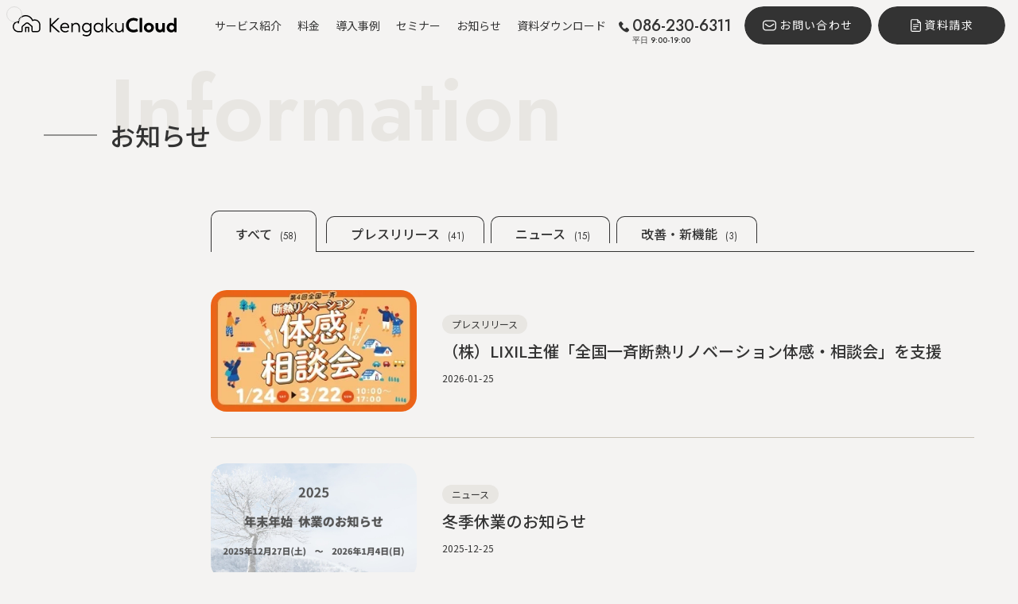

--- FILE ---
content_type: text/html; charset=UTF-8
request_url: https://kengakucloud.jp/information/
body_size: 19701
content:
<!DOCTYPE html>
<html lang="ja">

<head>
  <!-- Google Tag Manager -->
    <script>
    (function(w, d, s, l, i) {
      w[l] = w[l] || [];
      w[l].push({
        'gtm.start': new Date().getTime(),
        event: 'gtm.js'
      });
      var f = d.getElementsByTagName(s)[0],
        j = d.createElement(s),
        dl = l != 'dataLayer' ? '&l=' + l : '';
      j.async = true;
      j.src =
        'https://www.googletagmanager.com/gtm.js?id=' + i + dl;
      f.parentNode.insertBefore(j, f);
    })(window, document, 'script', 'dataLayer', 'GTM-MFSTRNP');
  </script>
  <!-- End Google Tag Manager -->
  <!-- Global site tag (gtag.js) - Google Analytics -->
  <script async src="https://www.googletagmanager.com/gtag/js?id=UA-127888551-1"></script>
  <script>
    window.dataLayer = window.dataLayer || [];

    function gtag() {
      dataLayer.push(arguments);
    }
    gtag('js', new Date());

    gtag('config', 'UA-127888551-1');
  </script>
  <meta charset="UTF-8">
  <meta name="viewport" content="width=device-width, initial-scale=1.0">
      <meta name="keywords" content="工務店,不動産会社,設計事務所,集客,顧客管理,追客,イベント,住宅見学,予約,予約システム,見学クラウド,ケンガククラウド,kengakucloud,kengaku,cloud,けんがくくらうど">

  <meta charset="UTF-8">
  <meta name="viewport" content="width=device-width, initial-scale=1.0">
  <meta name="format-detection" content="telephone=no">
  <meta http-equiv="X-UA-Compatible" content="ie=edge">
  <!-- ogp -->
  
  <!-- favicon -->
  <link rel="apple-touch-icon" sizes="180x180" href="/favicon/apple-touch-icon.png">
  <link rel="icon" type="image/png" sizes="32x32" href="/favicon/favicon-32x32.png">
  <link rel="icon" type="image/png" sizes="16x16" href="/favicon/favicon-16x16.png">
  <link rel="manifest" href="/favicon/site.webmanifest">
  <link rel="mask-icon" href="/favicon/safari-pinned-tab.svg" color="#5bbad5">
  <meta name="msapplication-TileColor" content="#d9d9d9">
  <meta name="theme-color" content="#ffffff">

  <!-- fonts -->
  <link rel="preconnect" href="https://fonts.googleapis.com">
  <link rel="preconnect" href="https://fonts.gstatic.com" crossorigin>
  <link href="https://fonts.googleapis.com/css2?family=Jost:wght@400;500;600;700&family=Noto+Sans+JP:wght@400;500;700&display=swap" rel="stylesheet">

  <!-- swiper topのみ -->
  
  <meta name='robots' content='max-image-preview:large' />
<link rel="alternate" type="application/rss+xml" title="KengakuCloud - ケンガククラウド &raquo; フィード" href="https://kengakucloud.jp/feed/" />
<link rel="alternate" type="application/rss+xml" title="KengakuCloud - ケンガククラウド &raquo; コメントフィード" href="https://kengakucloud.jp/comments/feed/" />
<link rel="alternate" type="application/rss+xml" title="KengakuCloud - ケンガククラウド &raquo; お知らせ フィード" href="https://kengakucloud.jp/news/feed/" />

<!-- SEO SIMPLE PACK 3.3.1 -->
<title>お知らせ | KengakuCloud - ケンガククラウド</title>
<meta name="robots" content="noindex">
<meta name="description" content="お知らせの記事一覧ページです。">
<meta name="keywords" content="工務店,不動産会社,設計事務所,集客,顧客管理,追客,イベント,住宅見学,予約,予約システム,見学クラウド,ケンガククラウド,kengakucloud,kengaku,cloud,けんがくくらうど">
<link rel="canonical" href="https://kengakucloud.jp/news/">
<meta property="og:locale" content="ja_JP">
<meta property="og:type" content="website">
<meta property="og:image" content="https://kengakucloud.jp/cms/wp-content/uploads/2024/07/ogp_KengakuCloud.png">
<meta property="og:title" content="お知らせ | KengakuCloud - ケンガククラウド">
<meta property="og:description" content="お知らせの記事一覧ページです。">
<meta property="og:url" content="https://kengakucloud.jp/news/">
<meta property="og:site_name" content="KengakuCloud - ケンガククラウド">
<meta name="twitter:card" content="summary_large_image">
<!-- / SEO SIMPLE PACK -->

<style id='wp-img-auto-sizes-contain-inline-css' type='text/css'>
img:is([sizes=auto i],[sizes^="auto," i]){contain-intrinsic-size:3000px 1500px}
/*# sourceURL=wp-img-auto-sizes-contain-inline-css */
</style>
<style id='wp-emoji-styles-inline-css' type='text/css'>

	img.wp-smiley, img.emoji {
		display: inline !important;
		border: none !important;
		box-shadow: none !important;
		height: 1em !important;
		width: 1em !important;
		margin: 0 0.07em !important;
		vertical-align: -0.1em !important;
		background: none !important;
		padding: 0 !important;
	}
/*# sourceURL=wp-emoji-styles-inline-css */
</style>
<style id='wp-block-library-inline-css' type='text/css'>
:root{--wp-block-synced-color:#7a00df;--wp-block-synced-color--rgb:122,0,223;--wp-bound-block-color:var(--wp-block-synced-color);--wp-editor-canvas-background:#ddd;--wp-admin-theme-color:#007cba;--wp-admin-theme-color--rgb:0,124,186;--wp-admin-theme-color-darker-10:#006ba1;--wp-admin-theme-color-darker-10--rgb:0,107,160.5;--wp-admin-theme-color-darker-20:#005a87;--wp-admin-theme-color-darker-20--rgb:0,90,135;--wp-admin-border-width-focus:2px}@media (min-resolution:192dpi){:root{--wp-admin-border-width-focus:1.5px}}.wp-element-button{cursor:pointer}:root .has-very-light-gray-background-color{background-color:#eee}:root .has-very-dark-gray-background-color{background-color:#313131}:root .has-very-light-gray-color{color:#eee}:root .has-very-dark-gray-color{color:#313131}:root .has-vivid-green-cyan-to-vivid-cyan-blue-gradient-background{background:linear-gradient(135deg,#00d084,#0693e3)}:root .has-purple-crush-gradient-background{background:linear-gradient(135deg,#34e2e4,#4721fb 50%,#ab1dfe)}:root .has-hazy-dawn-gradient-background{background:linear-gradient(135deg,#faaca8,#dad0ec)}:root .has-subdued-olive-gradient-background{background:linear-gradient(135deg,#fafae1,#67a671)}:root .has-atomic-cream-gradient-background{background:linear-gradient(135deg,#fdd79a,#004a59)}:root .has-nightshade-gradient-background{background:linear-gradient(135deg,#330968,#31cdcf)}:root .has-midnight-gradient-background{background:linear-gradient(135deg,#020381,#2874fc)}:root{--wp--preset--font-size--normal:16px;--wp--preset--font-size--huge:42px}.has-regular-font-size{font-size:1em}.has-larger-font-size{font-size:2.625em}.has-normal-font-size{font-size:var(--wp--preset--font-size--normal)}.has-huge-font-size{font-size:var(--wp--preset--font-size--huge)}.has-text-align-center{text-align:center}.has-text-align-left{text-align:left}.has-text-align-right{text-align:right}.has-fit-text{white-space:nowrap!important}#end-resizable-editor-section{display:none}.aligncenter{clear:both}.items-justified-left{justify-content:flex-start}.items-justified-center{justify-content:center}.items-justified-right{justify-content:flex-end}.items-justified-space-between{justify-content:space-between}.screen-reader-text{border:0;clip-path:inset(50%);height:1px;margin:-1px;overflow:hidden;padding:0;position:absolute;width:1px;word-wrap:normal!important}.screen-reader-text:focus{background-color:#ddd;clip-path:none;color:#444;display:block;font-size:1em;height:auto;left:5px;line-height:normal;padding:15px 23px 14px;text-decoration:none;top:5px;width:auto;z-index:100000}html :where(.has-border-color){border-style:solid}html :where([style*=border-top-color]){border-top-style:solid}html :where([style*=border-right-color]){border-right-style:solid}html :where([style*=border-bottom-color]){border-bottom-style:solid}html :where([style*=border-left-color]){border-left-style:solid}html :where([style*=border-width]){border-style:solid}html :where([style*=border-top-width]){border-top-style:solid}html :where([style*=border-right-width]){border-right-style:solid}html :where([style*=border-bottom-width]){border-bottom-style:solid}html :where([style*=border-left-width]){border-left-style:solid}html :where(img[class*=wp-image-]){height:auto;max-width:100%}:where(figure){margin:0 0 1em}html :where(.is-position-sticky){--wp-admin--admin-bar--position-offset:var(--wp-admin--admin-bar--height,0px)}@media screen and (max-width:600px){html :where(.is-position-sticky){--wp-admin--admin-bar--position-offset:0px}}

/*# sourceURL=wp-block-library-inline-css */
</style><style id='global-styles-inline-css' type='text/css'>
:root{--wp--preset--aspect-ratio--square: 1;--wp--preset--aspect-ratio--4-3: 4/3;--wp--preset--aspect-ratio--3-4: 3/4;--wp--preset--aspect-ratio--3-2: 3/2;--wp--preset--aspect-ratio--2-3: 2/3;--wp--preset--aspect-ratio--16-9: 16/9;--wp--preset--aspect-ratio--9-16: 9/16;--wp--preset--color--black: #000000;--wp--preset--color--cyan-bluish-gray: #abb8c3;--wp--preset--color--white: #ffffff;--wp--preset--color--pale-pink: #f78da7;--wp--preset--color--vivid-red: #cf2e2e;--wp--preset--color--luminous-vivid-orange: #ff6900;--wp--preset--color--luminous-vivid-amber: #fcb900;--wp--preset--color--light-green-cyan: #7bdcb5;--wp--preset--color--vivid-green-cyan: #00d084;--wp--preset--color--pale-cyan-blue: #8ed1fc;--wp--preset--color--vivid-cyan-blue: #0693e3;--wp--preset--color--vivid-purple: #9b51e0;--wp--preset--gradient--vivid-cyan-blue-to-vivid-purple: linear-gradient(135deg,rgb(6,147,227) 0%,rgb(155,81,224) 100%);--wp--preset--gradient--light-green-cyan-to-vivid-green-cyan: linear-gradient(135deg,rgb(122,220,180) 0%,rgb(0,208,130) 100%);--wp--preset--gradient--luminous-vivid-amber-to-luminous-vivid-orange: linear-gradient(135deg,rgb(252,185,0) 0%,rgb(255,105,0) 100%);--wp--preset--gradient--luminous-vivid-orange-to-vivid-red: linear-gradient(135deg,rgb(255,105,0) 0%,rgb(207,46,46) 100%);--wp--preset--gradient--very-light-gray-to-cyan-bluish-gray: linear-gradient(135deg,rgb(238,238,238) 0%,rgb(169,184,195) 100%);--wp--preset--gradient--cool-to-warm-spectrum: linear-gradient(135deg,rgb(74,234,220) 0%,rgb(151,120,209) 20%,rgb(207,42,186) 40%,rgb(238,44,130) 60%,rgb(251,105,98) 80%,rgb(254,248,76) 100%);--wp--preset--gradient--blush-light-purple: linear-gradient(135deg,rgb(255,206,236) 0%,rgb(152,150,240) 100%);--wp--preset--gradient--blush-bordeaux: linear-gradient(135deg,rgb(254,205,165) 0%,rgb(254,45,45) 50%,rgb(107,0,62) 100%);--wp--preset--gradient--luminous-dusk: linear-gradient(135deg,rgb(255,203,112) 0%,rgb(199,81,192) 50%,rgb(65,88,208) 100%);--wp--preset--gradient--pale-ocean: linear-gradient(135deg,rgb(255,245,203) 0%,rgb(182,227,212) 50%,rgb(51,167,181) 100%);--wp--preset--gradient--electric-grass: linear-gradient(135deg,rgb(202,248,128) 0%,rgb(113,206,126) 100%);--wp--preset--gradient--midnight: linear-gradient(135deg,rgb(2,3,129) 0%,rgb(40,116,252) 100%);--wp--preset--font-size--small: 13px;--wp--preset--font-size--medium: 20px;--wp--preset--font-size--large: 36px;--wp--preset--font-size--x-large: 42px;--wp--preset--spacing--20: 0.44rem;--wp--preset--spacing--30: 0.67rem;--wp--preset--spacing--40: 1rem;--wp--preset--spacing--50: 1.5rem;--wp--preset--spacing--60: 2.25rem;--wp--preset--spacing--70: 3.38rem;--wp--preset--spacing--80: 5.06rem;--wp--preset--shadow--natural: 6px 6px 9px rgba(0, 0, 0, 0.2);--wp--preset--shadow--deep: 12px 12px 50px rgba(0, 0, 0, 0.4);--wp--preset--shadow--sharp: 6px 6px 0px rgba(0, 0, 0, 0.2);--wp--preset--shadow--outlined: 6px 6px 0px -3px rgb(255, 255, 255), 6px 6px rgb(0, 0, 0);--wp--preset--shadow--crisp: 6px 6px 0px rgb(0, 0, 0);}:where(.is-layout-flex){gap: 0.5em;}:where(.is-layout-grid){gap: 0.5em;}body .is-layout-flex{display: flex;}.is-layout-flex{flex-wrap: wrap;align-items: center;}.is-layout-flex > :is(*, div){margin: 0;}body .is-layout-grid{display: grid;}.is-layout-grid > :is(*, div){margin: 0;}:where(.wp-block-columns.is-layout-flex){gap: 2em;}:where(.wp-block-columns.is-layout-grid){gap: 2em;}:where(.wp-block-post-template.is-layout-flex){gap: 1.25em;}:where(.wp-block-post-template.is-layout-grid){gap: 1.25em;}.has-black-color{color: var(--wp--preset--color--black) !important;}.has-cyan-bluish-gray-color{color: var(--wp--preset--color--cyan-bluish-gray) !important;}.has-white-color{color: var(--wp--preset--color--white) !important;}.has-pale-pink-color{color: var(--wp--preset--color--pale-pink) !important;}.has-vivid-red-color{color: var(--wp--preset--color--vivid-red) !important;}.has-luminous-vivid-orange-color{color: var(--wp--preset--color--luminous-vivid-orange) !important;}.has-luminous-vivid-amber-color{color: var(--wp--preset--color--luminous-vivid-amber) !important;}.has-light-green-cyan-color{color: var(--wp--preset--color--light-green-cyan) !important;}.has-vivid-green-cyan-color{color: var(--wp--preset--color--vivid-green-cyan) !important;}.has-pale-cyan-blue-color{color: var(--wp--preset--color--pale-cyan-blue) !important;}.has-vivid-cyan-blue-color{color: var(--wp--preset--color--vivid-cyan-blue) !important;}.has-vivid-purple-color{color: var(--wp--preset--color--vivid-purple) !important;}.has-black-background-color{background-color: var(--wp--preset--color--black) !important;}.has-cyan-bluish-gray-background-color{background-color: var(--wp--preset--color--cyan-bluish-gray) !important;}.has-white-background-color{background-color: var(--wp--preset--color--white) !important;}.has-pale-pink-background-color{background-color: var(--wp--preset--color--pale-pink) !important;}.has-vivid-red-background-color{background-color: var(--wp--preset--color--vivid-red) !important;}.has-luminous-vivid-orange-background-color{background-color: var(--wp--preset--color--luminous-vivid-orange) !important;}.has-luminous-vivid-amber-background-color{background-color: var(--wp--preset--color--luminous-vivid-amber) !important;}.has-light-green-cyan-background-color{background-color: var(--wp--preset--color--light-green-cyan) !important;}.has-vivid-green-cyan-background-color{background-color: var(--wp--preset--color--vivid-green-cyan) !important;}.has-pale-cyan-blue-background-color{background-color: var(--wp--preset--color--pale-cyan-blue) !important;}.has-vivid-cyan-blue-background-color{background-color: var(--wp--preset--color--vivid-cyan-blue) !important;}.has-vivid-purple-background-color{background-color: var(--wp--preset--color--vivid-purple) !important;}.has-black-border-color{border-color: var(--wp--preset--color--black) !important;}.has-cyan-bluish-gray-border-color{border-color: var(--wp--preset--color--cyan-bluish-gray) !important;}.has-white-border-color{border-color: var(--wp--preset--color--white) !important;}.has-pale-pink-border-color{border-color: var(--wp--preset--color--pale-pink) !important;}.has-vivid-red-border-color{border-color: var(--wp--preset--color--vivid-red) !important;}.has-luminous-vivid-orange-border-color{border-color: var(--wp--preset--color--luminous-vivid-orange) !important;}.has-luminous-vivid-amber-border-color{border-color: var(--wp--preset--color--luminous-vivid-amber) !important;}.has-light-green-cyan-border-color{border-color: var(--wp--preset--color--light-green-cyan) !important;}.has-vivid-green-cyan-border-color{border-color: var(--wp--preset--color--vivid-green-cyan) !important;}.has-pale-cyan-blue-border-color{border-color: var(--wp--preset--color--pale-cyan-blue) !important;}.has-vivid-cyan-blue-border-color{border-color: var(--wp--preset--color--vivid-cyan-blue) !important;}.has-vivid-purple-border-color{border-color: var(--wp--preset--color--vivid-purple) !important;}.has-vivid-cyan-blue-to-vivid-purple-gradient-background{background: var(--wp--preset--gradient--vivid-cyan-blue-to-vivid-purple) !important;}.has-light-green-cyan-to-vivid-green-cyan-gradient-background{background: var(--wp--preset--gradient--light-green-cyan-to-vivid-green-cyan) !important;}.has-luminous-vivid-amber-to-luminous-vivid-orange-gradient-background{background: var(--wp--preset--gradient--luminous-vivid-amber-to-luminous-vivid-orange) !important;}.has-luminous-vivid-orange-to-vivid-red-gradient-background{background: var(--wp--preset--gradient--luminous-vivid-orange-to-vivid-red) !important;}.has-very-light-gray-to-cyan-bluish-gray-gradient-background{background: var(--wp--preset--gradient--very-light-gray-to-cyan-bluish-gray) !important;}.has-cool-to-warm-spectrum-gradient-background{background: var(--wp--preset--gradient--cool-to-warm-spectrum) !important;}.has-blush-light-purple-gradient-background{background: var(--wp--preset--gradient--blush-light-purple) !important;}.has-blush-bordeaux-gradient-background{background: var(--wp--preset--gradient--blush-bordeaux) !important;}.has-luminous-dusk-gradient-background{background: var(--wp--preset--gradient--luminous-dusk) !important;}.has-pale-ocean-gradient-background{background: var(--wp--preset--gradient--pale-ocean) !important;}.has-electric-grass-gradient-background{background: var(--wp--preset--gradient--electric-grass) !important;}.has-midnight-gradient-background{background: var(--wp--preset--gradient--midnight) !important;}.has-small-font-size{font-size: var(--wp--preset--font-size--small) !important;}.has-medium-font-size{font-size: var(--wp--preset--font-size--medium) !important;}.has-large-font-size{font-size: var(--wp--preset--font-size--large) !important;}.has-x-large-font-size{font-size: var(--wp--preset--font-size--x-large) !important;}
/*# sourceURL=global-styles-inline-css */
</style>

<style id='classic-theme-styles-inline-css' type='text/css'>
/*! This file is auto-generated */
.wp-block-button__link{color:#fff;background-color:#32373c;border-radius:9999px;box-shadow:none;text-decoration:none;padding:calc(.667em + 2px) calc(1.333em + 2px);font-size:1.125em}.wp-block-file__button{background:#32373c;color:#fff;text-decoration:none}
/*# sourceURL=/wp-includes/css/classic-themes.min.css */
</style>
<link rel='stylesheet' id='my-css-css' href='https://kengakucloud.jp/cms/wp-content/themes/KengakuCloud2024/css/styles.css?ver=1720087663' type='text/css' media='all' />
<link rel="https://api.w.org/" href="https://kengakucloud.jp/wp-json/" /><link rel="EditURI" type="application/rsd+xml" title="RSD" href="https://kengakucloud.jp/cms/xmlrpc.php?rsd" />
<meta name="generator" content="WordPress 6.9" />
  
</head>

<body class="archive post-type-archive post-type-archive-post wp-theme-KengakuCloud2024" class="js-body">
    <div id="splash">
  <div id="splash-logo">
    <img class="splash-logo__img -pc fadeUp" src="https://kengakucloud.jp/cms/wp-content/themes/KengakuCloud2024/images/common/header_logo.svg" alt="KengakuCloud(ケンガククラウド)">
    <img class="splash-logo__img -sp fadeUp" src="https://kengakucloud.jp/cms/wp-content/themes/KengakuCloud2024/images/common/header_logo_v2.svg" alt="KengakuCloud(ケンガククラウド)">
  </div>
  <!--/splash--></div>
  <div class="splashbg"></div><!---画面遷移用-->
  <div id="container">

  <div id="cursor" class="c-cursor js-cursor"></div>

  <header class="p-header p-header--02 js-header-hidden" id="js-header">
  <div class="p-header__inner">
    <div class="p-header__head">
      <h1>
        <a href="https://kengakucloud.jp" class="p-header__logo p-header__logo--02">
          <svg role="img" aria-label="KengakuCloud(ケンガククラウド)" viewBox="0 0 206 27" fill="#333" xmlns="http://www.w3.org/2000/svg">
          <g clip-path="url(#clip0_4_462)">
          <path d="M19.9348 21.5379C19.5172 21.5379 19.1822 21.2026 19.1822 20.7847V16.1263H17.0067V20.7847C17.0067 21.2026 16.6716 21.5379 16.254 21.5379C15.8365 21.5379 15.5014 21.2026 15.5014 20.7847V15.3783C15.5014 14.9604 15.8365 14.6251 16.254 14.6251H19.9348C20.3524 14.6251 20.6875 14.9604 20.6875 15.3783V20.7847C20.6875 21.2026 20.3524 21.5379 19.9348 21.5379ZM34.8074 17.4573V12.6338C34.8074 8.66674 31.6989 5.40124 27.8789 5.34965C27.0128 5.34965 26.1004 5.48894 25.2962 5.78815C23.6878 2.29566 20.1616 0 16.285 0C11.635 0 7.72741 3.21908 6.66029 7.54213C4.8199 7.62983 3.06715 8.45007 1.8196 9.82747C0.479264 11.3029 -0.15482 13.2168 0.0307655 15.2184C0.365851 18.7625 3.54143 21.5379 7.26345 21.5379H10.6091C11.7123 21.5379 12.6042 20.6403 12.6042 19.5363V14.9966C12.6042 14.8521 12.666 14.7128 12.7795 14.6148L16.9706 11.0862C17.6202 10.5394 18.5635 10.5394 19.2131 11.0862L23.3991 14.6148C23.5125 14.7077 23.5744 14.847 23.5744 14.9914V19.5311C23.5744 20.6351 24.4714 21.5327 25.5746 21.5327H30.7297C32.9774 21.5327 34.8074 19.7014 34.8074 17.4521V17.4573ZM16.0066 9.94096L11.8154 13.4696C11.3618 13.8513 11.104 14.4085 11.104 15.0017V19.5414C11.104 19.8149 10.8824 20.0367 10.6091 20.0367H7.26345C4.30954 20.0367 1.79383 17.8597 1.53092 15.0791C1.38142 13.5057 1.88147 11.9993 2.93312 10.8386C3.84042 9.84294 5.08282 9.21357 6.40769 9.06913C6.38192 9.3477 6.37161 9.63143 6.37161 9.91517C6.37161 10.333 6.70669 10.6683 7.12426 10.6683C7.54183 10.6683 7.87691 10.333 7.87691 9.91517C7.87691 5.27743 11.6505 1.5012 16.285 1.5012C19.8008 1.5012 22.9764 3.72464 24.1878 7.04173C24.26 7.24292 24.4198 7.408 24.6209 7.48538C24.8219 7.56276 25.0487 7.55245 25.2395 7.44927C26.0179 7.04689 26.9304 6.83022 27.8583 6.85085C30.8586 6.88697 33.3021 9.48183 33.3021 12.6287V17.4521C33.3021 18.8708 32.1474 20.0264 30.7297 20.0264H25.5746C25.3013 20.0264 25.0797 19.8045 25.0797 19.5311V14.9914C25.0797 14.3981 24.8219 13.841 24.3682 13.4644L20.1823 9.9358C19.5791 9.42508 18.8368 9.1723 18.0944 9.1723C17.3521 9.1723 16.6097 9.43024 16.0066 9.9358V9.94096Z" fill="black"/>
          <path d="M59.0935 21.5379H57.4748C57.2995 21.5379 57.1191 21.4863 56.9954 21.3625L48.2574 13.3251V21.1613C48.2574 21.3882 48.1079 21.543 47.8759 21.543H46.8397C46.6129 21.543 46.4583 21.3934 46.4583 21.1613V4.14762C46.4583 3.92063 46.6078 3.76587 46.8397 3.76587H47.8759C48.1027 3.76587 48.2574 3.91547 48.2574 4.14762V11.8806L56.3407 3.97222C56.4902 3.82262 56.6448 3.77103 56.8201 3.77103H58.2842C58.6141 3.77103 58.7378 3.97222 58.4852 4.225L49.9741 12.4894L59.2688 21.0839C59.5214 21.3367 59.4183 21.5379 59.0935 21.5379Z" fill="black"/>
          <path d="M65.5839 9.68311C62.099 9.68311 59.7225 12.3141 59.7225 15.724C59.7225 19.134 62.3001 21.765 65.888 21.765C67.9089 21.765 69.1977 21.1304 70.105 20.4753C70.2802 20.3257 70.306 20.1451 70.1823 19.9439L69.7544 19.263C69.6255 19.036 69.4503 19.036 69.2492 19.1856C68.4914 19.7169 67.5325 20.2225 66.0685 20.2225C63.5682 20.2225 61.7227 18.6026 61.4701 16.2812H70.5895C70.8164 16.2812 70.9916 16.1522 70.9916 15.9046V15.5022C70.9916 12.0407 68.7698 9.68826 65.589 9.68826L65.5839 9.68311ZM69.2698 14.8161H61.5165C61.8722 12.67 63.46 11.2256 65.6354 11.2256C67.5789 11.2256 69.0945 12.6133 69.275 14.7645V14.8161H69.2698Z" fill="black"/>
          <path d="M84.5548 15.0895V21.1563C84.5548 21.3832 84.4053 21.538 84.1785 21.538H83.1423C82.9155 21.538 82.7608 21.3884 82.7608 21.1563V15.3165C82.7608 12.8661 81.3225 11.2978 79.1728 11.3236C76.8479 11.3236 75.6364 13.0415 75.4611 14.6356L75.4353 21.1563C75.4353 21.3832 75.2859 21.538 75.059 21.538H74.0228C73.796 21.538 73.6414 21.3884 73.6414 21.1563V10.2867C73.6414 10.0597 73.7909 9.90496 74.0228 9.90496H74.7291C74.9559 9.90496 75.1312 10.0546 75.1312 10.2867L75.1827 12.082C75.8374 10.7665 77.3531 9.67798 79.477 9.67798C82.5082 9.67798 84.5548 11.8292 84.5548 15.0895Z" fill="black"/>
          <path d="M98.5717 9.93589H97.7623C97.5355 9.93589 97.386 10.0855 97.386 10.3176L97.3345 12.0097C96.5251 10.7458 94.9837 9.68311 92.7103 9.68311C89.5553 9.68311 87.1273 12.2625 87.1273 15.724C87.1273 19.1856 89.6017 21.765 92.7618 21.765C94.7827 21.765 96.2467 20.857 97.1592 19.6137V21.1046C97.1592 23.3797 95.5405 25.1233 92.7412 25.1233C90.973 25.1233 89.71 24.592 88.8491 24.0864C88.6223 23.9574 88.447 23.9832 88.3181 24.2154L87.8902 24.9221C87.7613 25.1491 87.8129 25.3245 88.0191 25.4535C89.0553 26.0829 90.5194 26.6916 92.8443 26.6916C96.8086 26.6916 98.9583 24.1896 98.9583 20.9034V10.3125C98.9583 10.0855 98.8088 9.93073 98.582 9.93073L98.5717 9.93589ZM93.066 20.1245C90.7926 20.1245 88.9213 18.257 88.9213 15.724C88.9213 13.1911 90.7926 11.3288 93.066 11.3288C95.5662 11.3288 97.2571 13.1962 97.2571 15.724C97.2571 18.2518 95.5662 20.1245 93.066 20.1245Z" fill="black"/>
          <path d="M113.166 9.91009H112.357C112.13 9.91009 111.98 10.0597 111.98 10.2918L111.929 11.9839C111.119 10.72 109.552 9.68311 107.284 9.68311C104.129 9.68311 101.701 12.2625 101.701 15.724C101.701 19.1856 104.175 21.765 107.336 21.765C109.506 21.765 111.047 20.7796 111.934 19.4383L111.985 21.1562C111.985 21.3832 112.135 21.538 112.362 21.538H113.171C113.398 21.538 113.547 21.3884 113.547 21.1562V10.2867C113.547 10.0597 113.398 9.90493 113.171 9.90493L113.166 9.91009ZM107.635 20.1193C105.361 20.1193 103.49 18.2518 103.49 15.7189C103.49 13.1859 105.361 11.3236 107.635 11.3236C110.135 11.3236 111.826 13.1911 111.826 15.7189C111.826 18.2467 110.135 20.1193 107.635 20.1193Z" fill="black"/>
          <path d="M126.75 21.5379H125.131C124.956 21.5379 124.775 21.4863 124.652 21.3625L118.79 16.0799V21.1613C118.79 21.3883 118.641 21.543 118.414 21.543H117.378C117.151 21.543 116.996 21.3934 116.996 21.1613V3.86905C116.996 3.64207 117.146 3.4873 117.378 3.4873H118.414C118.641 3.4873 118.79 3.63691 118.79 3.86905V14.914L124.399 10.0854C124.528 9.95641 124.703 9.90998 124.878 9.90998H126.343C126.698 9.90998 126.77 10.137 126.518 10.364L120.708 15.368L126.92 21.0787C127.172 21.3315 127.069 21.5327 126.745 21.5327L126.75 21.5379Z" fill="black"/>
          <path d="M139.442 10.2865V21.1561C139.442 21.3831 139.292 21.5378 139.06 21.5378H138.251C138.024 21.5378 137.869 21.3882 137.869 21.1561L137.818 19.5156C137.137 20.7537 135.694 21.7648 133.751 21.7648C130.745 21.7648 128.724 19.6136 128.724 16.3533V10.2865C128.724 10.0595 128.874 9.90479 129.101 9.90479H130.137C130.364 9.90479 130.518 10.0544 130.518 10.2865V16.0231C130.518 18.4477 131.859 20.0418 133.952 20.0418C136.4 20.016 137.612 18.0453 137.638 16.379V10.2865C137.638 10.0595 137.787 9.90479 138.014 9.90479H139.05C139.277 9.90479 139.432 10.0544 139.432 10.2865H139.442Z" fill="black"/>
          <path d="M142.36 12.6647C142.36 7.50592 146.123 3.53882 151.809 3.53882C154.536 3.53882 156.356 4.40033 157.315 5.00391C157.567 5.15351 157.593 5.40629 157.464 5.65907L156.376 7.60393C156.227 7.88251 155.995 7.93409 155.742 7.75354C155.062 7.37695 153.825 6.79401 152.005 6.79401C148.345 6.79401 145.942 9.09482 145.942 12.6337C145.942 16.1727 148.319 18.4993 152.005 18.4993C153.825 18.4993 155.062 17.9421 155.742 17.5655C155.995 17.4159 156.222 17.4624 156.376 17.7151L157.464 19.66C157.593 19.9128 157.593 20.1398 157.263 20.3409C156.505 20.8465 154.686 21.7545 151.809 21.7545C146.102 21.7545 142.36 17.7874 142.36 12.6544V12.6647Z" fill="black"/>
          <path d="M159.392 21.0839V3.9464C159.392 3.66783 159.567 3.49243 159.872 3.49243H162.248C162.527 3.49243 162.702 3.66783 162.702 3.9464V21.0839C162.702 21.3624 162.527 21.5378 162.248 21.5378H159.872C159.567 21.5378 159.392 21.3624 159.392 21.0839Z" fill="black"/>
          <path d="M171.218 9.68311C167.733 9.68311 164.929 12.2883 164.929 15.724C164.929 19.1598 167.733 21.765 171.218 21.765C174.703 21.765 177.507 19.1598 177.507 15.724C177.507 12.2883 174.703 9.68311 171.218 9.68311ZM171.218 18.7574C169.553 18.7574 168.264 17.4161 168.264 15.724C168.264 14.032 169.553 12.6907 171.218 12.6907C172.883 12.6907 174.172 14.0577 174.172 15.724C174.172 17.3903 172.909 18.7574 171.218 18.7574Z" fill="black"/>
          <path d="M191.251 10.3639V21.0787C191.251 21.3573 191.076 21.5327 190.772 21.5327H189.055C188.777 21.5327 188.601 21.3573 188.576 21.0787L188.498 20.016C187.818 21.0271 186.555 21.7597 184.936 21.7597C181.802 21.7597 179.58 19.5878 179.58 16.3275V10.3639C179.58 10.0853 179.755 9.90994 180.033 9.90994H182.41C182.714 9.90994 182.889 10.0853 182.889 10.3639V15.6723C182.889 17.416 183.9 18.5767 185.338 18.5767C186.977 18.5767 187.941 17.3128 187.941 15.7703V10.3588C187.941 10.0802 188.117 9.90479 188.395 9.90479H190.772C191.076 9.90479 191.251 10.0802 191.251 10.3588V10.3639Z" fill="black"/>
          <path d="M205.521 3.4873H203.17C202.866 3.4873 202.716 3.6627 202.716 3.94128V11.2203C201.881 10.3124 200.67 9.67784 199.128 9.67784C195.922 9.67784 193.545 12.283 193.545 15.7188C193.545 19.1545 196.02 21.7597 199.226 21.7597C200.969 21.7597 202.283 21.0271 203.19 20.016L203.268 21.0787C203.294 21.3831 203.469 21.5327 203.747 21.5327H205.515C205.82 21.5327 205.995 21.3573 205.995 21.0787V3.94644C205.995 3.66786 205.82 3.49246 205.515 3.49246L205.521 3.4873ZM199.86 18.7521C198.169 18.7521 196.881 17.4624 196.881 15.7188C196.881 13.9751 198.169 12.6854 199.86 12.6854C201.68 12.6854 202.84 14.0009 202.84 15.7188C202.84 17.4366 201.68 18.7521 199.86 18.7521Z" fill="black"/>
          </g>
          <defs>
          <clipPath id="clip0_4_462">
          <rect width="206" height="27" fill="white"/>
          </clipPath>
          </defs>
          </svg>
          <!-- <img src="https://kengakucloud.jp/cms/wp-content/themes/KengakuCloud2024/images/common/header_logo_v2.svg" alt="ケンガククラウド"> -->
        </a>
      </h1>
      <nav class="p-header__nav u-desktop">
        <ul class="p-header__lists p-header__lists--02">
          <li  class="p-header__list p-header__list--02">
            <a href="https://kengakucloud.jp/service">サービス紹介</a>
          </li>
          <li  class="p-header__list p-header__list--02">
            <a href="https://kengakucloud.jp/price">料金</a>
          </li>
          <li  class="p-header__list p-header__list--02">
            <a href="https://kengakucloud.jp/sample">導入事例</a>
          </li>
          <li  class="p-header__list p-header__list--02">
            <a href="https://kengakucloud.jp/seminar">セミナー</a>
          </li>
          <li  class="is-current p-header__list p-header__list--02">
            <a href="https://kengakucloud.jp/information">お知らせ</a>
          </li>
          <li  class="p-header__list p-header__list--02">
            <a href="https://kengakucloud.jp/document">資料ダウンロード</a>
          </li>

        </ul>
        <div class="p-header__nav-right">
          <div class="p-header__tel">
            <a href="tel:086-230-6311" class="c-tel">
              <div class="c-tel__icon">
                <!-- <img src="https://kengakucloud.jp/cms/wp-content/themes/KengakuCloud2024/images/common/icon_tel_black.svg" alt=""> -->
                <svg viewBox="0 0 20 22" fill="none" xmlns="http://www.w3.org/2000/svg"><path d="M19.476 15.739l-2.797-2.943a1.823 1.823 0 00-3.097.735 1.888 1.888 0 01-2.198 1.262c-1.997-.526-4.694-3.258-5.194-5.466-.3-.946.3-1.997 1.199-2.312 1.298-.42 1.698-2.207.699-3.258L5.291.814C4.492.08 3.293.08 2.594.814L.696 2.811c-1.898 2.102.2 7.672 4.895 12.612 4.695 4.94 9.989 7.252 11.987 5.15l1.898-1.997c.699-.84.699-2.102 0-2.838z" fill="#333"/></svg>
              </div>
              <p>086-230-6311<span>平日 9:00-19:00</span></p>
            </a>
          </div>
          <div class="p-header__buttons">
            <a href="https://kengakucloud.jp/#contact" class="c-button c-button--animation c-button--contact">
              <svg viewBox="0 0 21 18" fill="#333" xmlns="http://www.w3.org/2000/svg">
                <path class="c-button__path" id="icon_contact" d="M16.0781 17.3928H4.92188C2.20795 17.3928 0 15.1756 0 12.4504V5.6958C0 2.97057 2.20795 0.753418 4.92188 0.753418H16.0781C18.792 0.753418 21 2.97057 21 5.6958V12.4504C21 15.1756 18.792 17.3928 16.0781 17.3928ZM4.92188 2.40088C3.11259 2.40088 1.64062 3.87898 1.64062 5.6958V12.4504C1.64062 14.2672 3.11259 15.7453 4.92188 15.7453H16.0781C17.8874 15.7453 19.3594 14.2672 19.3594 12.4504V5.6958C19.3594 3.87898 17.8874 2.40088 16.0781 2.40088H4.92188ZM13.5059 10.5313L17.5605 7.42127C17.9205 7.14511 17.9894 6.62818 17.7144 6.26665C17.4394 5.90511 16.9246 5.83592 16.5646 6.11207L12.5105 9.22178C11.3398 10.1184 9.70499 10.119 8.53359 9.22404L4.60507 6.1575C4.24737 5.87826 3.73197 5.94313 3.45397 6.30231C3.17592 6.6615 3.24048 7.17901 3.59818 7.45821L7.52973 10.5271C7.5317 10.5287 7.53371 10.5302 7.53572 10.5317C8.41444 11.2047 9.46731 11.5412 10.5204 11.5412C11.5735 11.5412 12.6269 11.2045 13.5059 10.5313Z" fill="white" />
              </svg>
              <p>お問い合わせ</p>
            </a>
            <a href="https://kengakucloud.jp/document/service" class="c-button c-button--animation c-button--document c-button--document-main">
              <svg viewBox="0 0 17 21" fill="none" xmlns="http://www.w3.org/2000/svg">
                <g id="icon_document">
                  <path class="c-button__path" id="Vector" fill-rule="evenodd" clip-rule="evenodd" d="M16.8866 18.2966C16.8866 18.9981 16.6086 19.6717 16.1151 20.1683C15.6206 20.6639 14.9498 20.9429 14.2511 20.9429H2.75114C2.05251 20.9429 1.38168 20.6639 0.887181 20.1683C0.393639 19.6717 0.115723 18.9981 0.115723 18.2966V2.89933C0.115723 2.19779 0.393639 1.52416 0.887181 1.0276C1.38168 0.532004 2.05251 0.25293 2.75114 0.25293H10.9794C11.4241 0.25293 11.8505 0.429998 12.1648 0.746603L16.3949 4.99431C16.7102 5.30996 16.8866 5.73819 16.8866 6.18471V18.2966ZM15.4491 18.2966V6.18471C15.4491 6.1212 15.4241 6.05961 15.3791 6.01438L11.149 1.76667C11.104 1.72144 11.0426 1.69642 10.9794 1.69642H2.75114C2.43297 1.69642 2.12918 1.82345 1.90397 2.04863C1.67972 2.27478 1.55322 2.57983 1.55322 2.89933V18.2966C1.55322 18.616 1.67972 18.9211 1.90397 19.1472C2.12918 19.3724 2.43297 19.4995 2.75114 19.4995H14.2511C14.5693 19.4995 14.8731 19.3724 15.0983 19.1472C15.3226 18.9211 15.4491 18.616 15.4491 18.2966Z" fill="white" />
                  <path class="c-button__path" id="Vector_2" fill-rule="evenodd" clip-rule="evenodd" d="M10.6562 1.45588C10.6562 1.05747 10.9782 0.734131 11.375 0.734131C11.7717 0.734131 12.0938 1.05747 12.0938 1.45588V4.82402C12.0938 4.95682 12.2011 5.0646 12.3333 5.0646H15.6875C16.0842 5.0646 16.4062 5.38794 16.4062 5.78634C16.4062 6.18475 16.0842 6.50809 15.6875 6.50809H12.3333C11.4066 6.50809 10.6562 5.75459 10.6562 4.82402V1.45588Z" fill="white" />
                  <path class="c-button__path" id="Vector_3" fill-rule="evenodd" clip-rule="evenodd" d="M4.66895 9.87611C4.2722 9.87611 3.9502 9.55277 3.9502 9.15436C3.9502 8.75596 4.2722 8.43262 4.66895 8.43262H12.3356C12.7324 8.43262 13.0544 8.75596 13.0544 9.15436C13.0544 9.55277 12.7324 9.87611 12.3356 9.87611H4.66895Z" fill="white" />
                  <path class="c-button__path" id="Vector_4" fill-rule="evenodd" clip-rule="evenodd" d="M4.66895 13.2443C4.2722 13.2443 3.9502 12.9209 3.9502 12.5225C3.9502 12.1241 4.2722 11.8008 4.66895 11.8008H12.3356C12.7324 11.8008 13.0544 12.1241 13.0544 12.5225C13.0544 12.9209 12.7324 13.2443 12.3356 13.2443H4.66895Z" fill="white" />
                  <path class="c-button__path" id="Vector_5" fill-rule="evenodd" clip-rule="evenodd" d="M4.66895 16.6127C4.2722 16.6127 3.9502 16.2893 3.9502 15.8909C3.9502 15.4925 4.2722 15.1692 4.66895 15.1692H8.98145C9.3782 15.1692 9.7002 15.4925 9.7002 15.8909C9.7002 16.2893 9.3782 16.6127 8.98145 16.6127H4.66895Z" fill="white" />
                </g>
              </svg>
              <p>資料請求</p>
            </a>
          </div>
        </div>
      </nav>
      <div class="c-hamburger js-hamburger u-mobile">
        <span>
          <svg xmlns="http://www.w3.org/2000/svg" viewBox="0 0 31 2" fill="none">
            <path d="M1 1H29.5" stroke="#333333" stroke-width="2" stroke-linecap="round" />
          </svg>
        </span>
        <span>
          <svg xmlns="http://www.w3.org/2000/svg" viewBox="0 0 31 2" fill="none">
            <path d="M1 1H29.5" stroke="#333333" stroke-width="2" stroke-linecap="round" />
          </svg>
        </span>
      </div>
    </div>
    <!-- <div class="l-overlay js-overlay"></div> -->
    <div class="p-drawer js-drawer">
      <nav class="p-drawer__nav">
        <ul class="p-drawer__lists">
          <li class="p-drawer__list js-drawer__list"><a href="https://kengakucloud.jp/">トップページ</a></li>
          <li class="p-drawer__list js-drawer__list"><a href="https://kengakucloud.jp/service">サービス説明</a></li>
          <li class="p-drawer__list js-drawer__list"><a href="https://kengakucloud.jp/price">料金</a></li>
          <li class="p-drawer__list js-drawer__list"><a href="https://kengakucloud.jp/sample">導入事例</a></li>
          <li class="p-drawer__list js-drawer__list"><a href="https://kengakucloud.jp/seminar">セミナー</a></li>
          <li class="p-drawer__list js-drawer__list"><a href="https://kengakucloud.jp/information">お知らせ</a></li>
          <li class="p-drawer__list js-drawer__list"><a href="https://kengakucloud.jp/document">資料ダウンロード</a></li>
        </ul>
        <div class="p-drawer__line"></div>
        <div class="p-drawer__tel">
          <a href="tel:086-230-6311" class="c-tel">
            <div class="c-tel__icon">
              <img src="https://kengakucloud.jp/cms/wp-content/themes/KengakuCloud2024/images/common/icon_tel_black.svg" alt="">
            </div>
            <p>086-230-6311<span>平日 9:00-19:00</span></p>
          </a>
        </div>
        <div class="p-drawer__links">
          <a href="https://kengakucloud.jp/#contact" class="c-button c-button--contact c-button--black">
            <svg viewBox="0 0 21 18" fill="none" xmlns="http://www.w3.org/2000/svg">
              <path id="icon_contact" d="M16.0781 17.3928H4.92188C2.20795 17.3928 0 15.1756 0 12.4504V5.6958C0 2.97057 2.20795 0.753418 4.92188 0.753418H16.0781C18.792 0.753418 21 2.97057 21 5.6958V12.4504C21 15.1756 18.792 17.3928 16.0781 17.3928ZM4.92188 2.40088C3.11259 2.40088 1.64062 3.87898 1.64062 5.6958V12.4504C1.64062 14.2672 3.11259 15.7453 4.92188 15.7453H16.0781C17.8874 15.7453 19.3594 14.2672 19.3594 12.4504V5.6958C19.3594 3.87898 17.8874 2.40088 16.0781 2.40088H4.92188ZM13.5059 10.5313L17.5605 7.42127C17.9205 7.14511 17.9894 6.62818 17.7144 6.26665C17.4394 5.90511 16.9246 5.83592 16.5646 6.11207L12.5105 9.22178C11.3398 10.1184 9.70499 10.119 8.53359 9.22404L4.60507 6.1575C4.24737 5.87826 3.73197 5.94313 3.45397 6.30231C3.17592 6.6615 3.24048 7.17901 3.59818 7.45821L7.52973 10.5271C7.5317 10.5287 7.53371 10.5302 7.53572 10.5317C8.41444 11.2047 9.46731 11.5412 10.5204 11.5412C11.5735 11.5412 12.6269 11.2045 13.5059 10.5313Z" fill="white" />
            </svg>
            <p>お問い合わせ</p>
          </a>
          <a href="https://kengakucloud.jp/document/service" class="c-button c-button--document c-button--black">
            <svg viewBox="0 0 17 21" fill="none" xmlns="http://www.w3.org/2000/svg">
              <g id="icon_document">
                <path id="Vector" fill-rule="evenodd" clip-rule="evenodd" d="M16.8866 18.2966C16.8866 18.9981 16.6086 19.6717 16.1151 20.1683C15.6206 20.6639 14.9498 20.9429 14.2511 20.9429H2.75114C2.05251 20.9429 1.38168 20.6639 0.887181 20.1683C0.393639 19.6717 0.115723 18.9981 0.115723 18.2966V2.89933C0.115723 2.19779 0.393639 1.52416 0.887181 1.0276C1.38168 0.532004 2.05251 0.25293 2.75114 0.25293H10.9794C11.4241 0.25293 11.8505 0.429998 12.1648 0.746603L16.3949 4.99431C16.7102 5.30996 16.8866 5.73819 16.8866 6.18471V18.2966ZM15.4491 18.2966V6.18471C15.4491 6.1212 15.4241 6.05961 15.3791 6.01438L11.149 1.76667C11.104 1.72144 11.0426 1.69642 10.9794 1.69642H2.75114C2.43297 1.69642 2.12918 1.82345 1.90397 2.04863C1.67972 2.27478 1.55322 2.57983 1.55322 2.89933V18.2966C1.55322 18.616 1.67972 18.9211 1.90397 19.1472C2.12918 19.3724 2.43297 19.4995 2.75114 19.4995H14.2511C14.5693 19.4995 14.8731 19.3724 15.0983 19.1472C15.3226 18.9211 15.4491 18.616 15.4491 18.2966Z" fill="white" />
                <path id="Vector_2" fill-rule="evenodd" clip-rule="evenodd" d="M10.6562 1.45588C10.6562 1.05747 10.9782 0.734131 11.375 0.734131C11.7717 0.734131 12.0938 1.05747 12.0938 1.45588V4.82402C12.0938 4.95682 12.2011 5.0646 12.3333 5.0646H15.6875C16.0842 5.0646 16.4062 5.38794 16.4062 5.78634C16.4062 6.18475 16.0842 6.50809 15.6875 6.50809H12.3333C11.4066 6.50809 10.6562 5.75459 10.6562 4.82402V1.45588Z" fill="white" />
                <path id="Vector_3" fill-rule="evenodd" clip-rule="evenodd" d="M4.66895 9.87611C4.2722 9.87611 3.9502 9.55277 3.9502 9.15436C3.9502 8.75596 4.2722 8.43262 4.66895 8.43262H12.3356C12.7324 8.43262 13.0544 8.75596 13.0544 9.15436C13.0544 9.55277 12.7324 9.87611 12.3356 9.87611H4.66895Z" fill="white" />
                <path id="Vector_4" fill-rule="evenodd" clip-rule="evenodd" d="M4.66895 13.2443C4.2722 13.2443 3.9502 12.9209 3.9502 12.5225C3.9502 12.1241 4.2722 11.8008 4.66895 11.8008H12.3356C12.7324 11.8008 13.0544 12.1241 13.0544 12.5225C13.0544 12.9209 12.7324 13.2443 12.3356 13.2443H4.66895Z" fill="white" />
                <path id="Vector_5" fill-rule="evenodd" clip-rule="evenodd" d="M4.66895 16.6127C4.2722 16.6127 3.9502 16.2893 3.9502 15.8909C3.9502 15.4925 4.2722 15.1692 4.66895 15.1692H8.98145C9.3782 15.1692 9.7002 15.4925 9.7002 15.8909C9.7002 16.2893 9.3782 16.6127 8.98145 16.6127H4.66895Z" fill="white" />
              </g>
            </svg>
            <p>資料請求</p>
          </a>
          <a href="https://www.ie-miru.jp/staff/sign_in?utm_source=servicesite&utm_medium=link&utm_campaign=servicesite-login&utm_content=login" class="c-button c-button--login c-button--black">
            <svg xmlns="http://www.w3.org/2000/svg" viewBox="0 0 19 19" fill="none">
              <path d="M9.49788 0C9.04818 0 8.68359 0.364572 8.68359 0.814286C8.68359 1.264 9.04818 1.62857 9.49788 1.62857C13.8452 1.62857 17.3693 5.15274 17.3693 9.5C17.3693 13.8473 13.8452 17.3714 9.49788 17.3714C9.04818 17.3714 8.68359 17.736 8.68359 18.1857C8.68359 18.6354 9.04818 19 9.49788 19C14.7446 19 18.9979 14.7467 18.9979 9.5C18.9979 4.2533 14.7446 0 9.49788 0Z" fill="white" />
              <path d="M7.83853 6.81854C7.52052 6.50054 7.52052 5.98496 7.83853 5.66696C8.15654 5.34897 8.67203 5.34897 8.99004 5.66696L12.2472 8.92414C12.5652 9.24214 12.5652 9.75764 12.2472 10.0756L8.99004 13.3328C8.67203 13.6508 8.15654 13.6508 7.83853 13.3328C7.52052 13.0148 7.52052 12.4993 7.83853 12.1813L9.70552 10.3142H0.814286C0.364572 10.3142 0 9.94959 0 9.49989C0 9.05019 0.364572 8.68561 0.814286 8.68561H9.70552L7.83853 6.81854Z" fill="white" />
            </svg>
            <p>ログイン</p>
          </a>
        </div>
      </nav>
    </div>
  </div>
</header>    <div class="p-header__link js-header-under-button">
          <a href="https://kengakucloud.jp/#contact" class="c-button c-button--contact c-button--header c-button--black -contact">
            <svg viewBox="0 0 21 18" fill="#333" xmlns="http://www.w3.org/2000/svg">
            <path class="c-button__path" id="icon_contact" d="M16.0781 17.3928H4.92188C2.20795 17.3928 0 15.1756 0 12.4504V5.6958C0 2.97057 2.20795 0.753418 4.92188 0.753418H16.0781C18.792 0.753418 21 2.97057 21 5.6958V12.4504C21 15.1756 18.792 17.3928 16.0781 17.3928ZM4.92188 2.40088C3.11259 2.40088 1.64062 3.87898 1.64062 5.6958V12.4504C1.64062 14.2672 3.11259 15.7453 4.92188 15.7453H16.0781C17.8874 15.7453 19.3594 14.2672 19.3594 12.4504V5.6958C19.3594 3.87898 17.8874 2.40088 16.0781 2.40088H4.92188ZM13.5059 10.5313L17.5605 7.42127C17.9205 7.14511 17.9894 6.62818 17.7144 6.26665C17.4394 5.90511 16.9246 5.83592 16.5646 6.11207L12.5105 9.22178C11.3398 10.1184 9.70499 10.119 8.53359 9.22404L4.60507 6.1575C4.24737 5.87826 3.73197 5.94313 3.45397 6.30231C3.17592 6.6615 3.24048 7.17901 3.59818 7.45821L7.52973 10.5271C7.5317 10.5287 7.53371 10.5302 7.53572 10.5317C8.41444 11.2047 9.46731 11.5412 10.5204 11.5412C11.5735 11.5412 12.6269 11.2045 13.5059 10.5313Z" fill="white" />
        </svg>
        <p>お問い合わせ</p>
    </a>
    <a href="https://kengakucloud.jp/document/service" class="c-button c-button--animation c-button--header -document">
        <svg viewBox="0 0 17 21" fill="none" xmlns="http://www.w3.org/2000/svg">
            <g id="icon_document">
                <path class="c-button__path" id="Vector" fill-rule="evenodd" clip-rule="evenodd" d="M16.8866 18.2966C16.8866 18.9981 16.6086 19.6717 16.1151 20.1683C15.6206 20.6639 14.9498 20.9429 14.2511 20.9429H2.75114C2.05251 20.9429 1.38168 20.6639 0.887181 20.1683C0.393639 19.6717 0.115723 18.9981 0.115723 18.2966V2.89933C0.115723 2.19779 0.393639 1.52416 0.887181 1.0276C1.38168 0.532004 2.05251 0.25293 2.75114 0.25293H10.9794C11.4241 0.25293 11.8505 0.429998 12.1648 0.746603L16.3949 4.99431C16.7102 5.30996 16.8866 5.73819 16.8866 6.18471V18.2966ZM15.4491 18.2966V6.18471C15.4491 6.1212 15.4241 6.05961 15.3791 6.01438L11.149 1.76667C11.104 1.72144 11.0426 1.69642 10.9794 1.69642H2.75114C2.43297 1.69642 2.12918 1.82345 1.90397 2.04863C1.67972 2.27478 1.55322 2.57983 1.55322 2.89933V18.2966C1.55322 18.616 1.67972 18.9211 1.90397 19.1472C2.12918 19.3724 2.43297 19.4995 2.75114 19.4995H14.2511C14.5693 19.4995 14.8731 19.3724 15.0983 19.1472C15.3226 18.9211 15.4491 18.616 15.4491 18.2966Z" fill="white" />
                <path class="c-button__path" id="Vector_2" fill-rule="evenodd" clip-rule="evenodd" d="M10.6562 1.45588C10.6562 1.05747 10.9782 0.734131 11.375 0.734131C11.7717 0.734131 12.0938 1.05747 12.0938 1.45588V4.82402C12.0938 4.95682 12.2011 5.0646 12.3333 5.0646H15.6875C16.0842 5.0646 16.4062 5.38794 16.4062 5.78634C16.4062 6.18475 16.0842 6.50809 15.6875 6.50809H12.3333C11.4066 6.50809 10.6562 5.75459 10.6562 4.82402V1.45588Z" fill="white" />
                <path class="c-button__path" id="Vector_3" fill-rule="evenodd" clip-rule="evenodd" d="M4.66895 9.87611C4.2722 9.87611 3.9502 9.55277 3.9502 9.15436C3.9502 8.75596 4.2722 8.43262 4.66895 8.43262H12.3356C12.7324 8.43262 13.0544 8.75596 13.0544 9.15436C13.0544 9.55277 12.7324 9.87611 12.3356 9.87611H4.66895Z" fill="white" />
                <path class="c-button__path" id="Vector_4" fill-rule="evenodd" clip-rule="evenodd" d="M4.66895 13.2443C4.2722 13.2443 3.9502 12.9209 3.9502 12.5225C3.9502 12.1241 4.2722 11.8008 4.66895 11.8008H12.3356C12.7324 11.8008 13.0544 12.1241 13.0544 12.5225C13.0544 12.9209 12.7324 13.2443 12.3356 13.2443H4.66895Z" fill="white" />
                <path class="c-button__path" id="Vector_5" fill-rule="evenodd" clip-rule="evenodd" d="M4.66895 16.6127C4.2722 16.6127 3.9502 16.2893 3.9502 15.8909C3.9502 15.4925 4.2722 15.1692 4.66895 15.1692H8.98145C9.3782 15.1692 9.7002 15.4925 9.7002 15.8909C9.7002 16.2893 9.3782 16.6127 8.98145 16.6127H4.66895Z" fill="white" />
            </g>
        </svg>
        <p>資料請求</p>
    </a>
</div>
<div class="p-page-price l-page">
    <div class="l-inner">
        <h2 class="c-page-title">
    information    <span class="c-page-title__jp">お知らせ</span>
</h2>    
        <div class="p-information">
            <div class="p-information__inner">
                <div class="p-information__navBox">
                    <nav class="p-information__nav">
                        <ul class="p-information__lists">
                            <li>
                                <a href="https://kengakucloud.jp/information" class="is-selected">すべて <span>(58)</span></a>
                            </li>
                            <li><a href="https://kengakucloud.jp/category/pr/" class="">プレスリリース <span>(41)</span></a></li><li><a href="https://kengakucloud.jp/category/news/" class="">ニュース <span>(15)</span></a></li><li><a href="https://kengakucloud.jp/category/new-release/" class="">改善・新機能 <span>(3)</span></a></li>                        </ul>
                    </nav>
                </div>
                <div class="p-information__container">
                    <ul class="p-information__cards js-cards is-show">
                                                                                    <li id="post-1282" class="p-information__card post-1282 post type-post status-publish format-standard has-post-thumbnail hentry category-pr tag-kengakucloud tag-8 tag-7 tag-9">
                                    <a href="https://kengakucloud.jp/2026/01/25/%ef%bc%88%e6%a0%aa%ef%bc%89lixil%e4%b8%bb%e5%82%ac%e3%80%8c%e5%85%a8%e5%9b%bd%e4%b8%80%e6%96%89%e6%96%ad%e7%86%b1%e3%83%aa%e3%83%8e%e3%83%99%e3%83%bc%e3%82%b7%e3%83%a7%e3%83%b3%e4%bd%93%e6%84%9f/">
                                        <div class="p-information__block">
                                            <div class="p-information__image">
                                                                                                    <img width="325" height="192" src="https://kengakucloud.jp/cms/wp-content/uploads/2026/01/28770-62-2e69af7263c2ebce36a36787150aa273-325x192-1.webp" class="attachment-post-thumbnail size-post-thumbnail wp-post-image" alt="" decoding="async" fetchpriority="high" srcset="https://kengakucloud.jp/cms/wp-content/uploads/2026/01/28770-62-2e69af7263c2ebce36a36787150aa273-325x192-1.webp 325w, https://kengakucloud.jp/cms/wp-content/uploads/2026/01/28770-62-2e69af7263c2ebce36a36787150aa273-325x192-1-300x177.webp 300w" sizes="(max-width: 325px) 100vw, 325px" />                                                                                            </div>
                                            <div class="p-information__info">
                                                <div class="p-information__category">プレスリリース</div>                                                <h3 class="p-information__name">（株）LIXIL主催「全国一斉断熱リノベーション体感・相談会」を支援</h3>
                                                <div class="p-information__date"><time class="news__items__date" datetime="2026-01-25">2026-01-25</time></div>
                                            </div>
                                        </div>
                                    </a>
                                </li>
                                                            <li id="post-1276" class="p-information__card post-1276 post type-post status-publish format-standard has-post-thumbnail hentry category-news tag-kengakucloud tag-8 tag-7 tag-9">
                                    <a href="https://kengakucloud.jp/2025/12/25/%e5%86%ac%e5%ad%a3%e4%bc%91%e6%a5%ad%e3%81%ae%e3%81%8a%e7%9f%a5%e3%82%89%e3%81%9b-2/">
                                        <div class="p-information__block">
                                            <div class="p-information__image">
                                                                                                    <img width="1920" height="1080" src="https://kengakucloud.jp/cms/wp-content/uploads/2025/12/2025冬季休業のお知らせ.jpg" class="attachment-post-thumbnail size-post-thumbnail wp-post-image" alt="" decoding="async" srcset="https://kengakucloud.jp/cms/wp-content/uploads/2025/12/2025冬季休業のお知らせ.jpg 1920w, https://kengakucloud.jp/cms/wp-content/uploads/2025/12/2025冬季休業のお知らせ-300x169.jpg 300w, https://kengakucloud.jp/cms/wp-content/uploads/2025/12/2025冬季休業のお知らせ-1024x576.jpg 1024w, https://kengakucloud.jp/cms/wp-content/uploads/2025/12/2025冬季休業のお知らせ-1000x563.jpg 1000w, https://kengakucloud.jp/cms/wp-content/uploads/2025/12/2025冬季休業のお知らせ-768x432.jpg 768w, https://kengakucloud.jp/cms/wp-content/uploads/2025/12/2025冬季休業のお知らせ-1536x864.jpg 1536w" sizes="(max-width: 1920px) 100vw, 1920px" />                                                                                            </div>
                                            <div class="p-information__info">
                                                <div class="p-information__category">ニュース</div>                                                <h3 class="p-information__name">冬季休業のお知らせ</h3>
                                                <div class="p-information__date"><time class="news__items__date" datetime="2025-12-25">2025-12-25</time></div>
                                            </div>
                                        </div>
                                    </a>
                                </li>
                                                            <li id="post-1273" class="p-information__card post-1273 post type-post status-publish format-standard has-post-thumbnail hentry category-pr tag-kengakucloud tag-8 tag-7 tag-9">
                                    <a href="https://kengakucloud.jp/2025/12/20/%ef%bc%9c%e5%b7%a5%e5%8b%99%e5%ba%97%e3%81%ae%e9%9b%86%e5%ae%a2%e3%83%81%e3%83%a3%e3%83%8d%e3%83%ab%e8%aa%bf%e6%9f%bb2025%ef%bc%9e%e3%83%87%e3%82%b8%e3%82%bf%e3%83%ab%e5%8c%96%e3%81%8c%e9%80%b2/">
                                        <div class="p-information__block">
                                            <div class="p-information__image">
                                                                                                    <img width="1800" height="1350" src="https://kengakucloud.jp/cms/wp-content/uploads/2025/12/28770-61-46b9123d202a64ba4d27e2d8ad8658b7-2048x1536-1.webp" class="attachment-post-thumbnail size-post-thumbnail wp-post-image" alt="" decoding="async" srcset="https://kengakucloud.jp/cms/wp-content/uploads/2025/12/28770-61-46b9123d202a64ba4d27e2d8ad8658b7-2048x1536-1.webp 1800w, https://kengakucloud.jp/cms/wp-content/uploads/2025/12/28770-61-46b9123d202a64ba4d27e2d8ad8658b7-2048x1536-1-300x225.webp 300w, https://kengakucloud.jp/cms/wp-content/uploads/2025/12/28770-61-46b9123d202a64ba4d27e2d8ad8658b7-2048x1536-1-1024x768.webp 1024w, https://kengakucloud.jp/cms/wp-content/uploads/2025/12/28770-61-46b9123d202a64ba4d27e2d8ad8658b7-2048x1536-1-1000x750.webp 1000w, https://kengakucloud.jp/cms/wp-content/uploads/2025/12/28770-61-46b9123d202a64ba4d27e2d8ad8658b7-2048x1536-1-768x576.webp 768w, https://kengakucloud.jp/cms/wp-content/uploads/2025/12/28770-61-46b9123d202a64ba4d27e2d8ad8658b7-2048x1536-1-1536x1152.webp 1536w" sizes="(max-width: 1800px) 100vw, 1800px" />                                                                                            </div>
                                            <div class="p-information__info">
                                                <div class="p-information__category">プレスリリース</div>                                                <h3 class="p-information__name">＜工務店の集客チャネル調査2025＞デジタル化が進む中、来場予約の約16％は電話経由</h3>
                                                <div class="p-information__date"><time class="news__items__date" datetime="2025-12-20">2025-12-20</time></div>
                                            </div>
                                        </div>
                                    </a>
                                </li>
                                                            <li id="post-1268" class="p-information__card post-1268 post type-post status-publish format-standard has-post-thumbnail hentry category-pr tag-kengakucloud tag-8 tag-7 tag-9">
                                    <a href="https://kengakucloud.jp/2025/12/01/%ef%bc%9c%e5%b7%a5%e5%8b%99%e5%ba%97%e3%81%ae%e9%9b%86%e5%ae%a2%e3%83%81%e3%83%a3%e3%83%8d%e3%83%ab%e8%aa%bf%e6%9f%bb2025%ef%bc%9e%e7%b4%84%e5%8d%8a%e6%95%b0%e3%81%ae%e5%b7%a5%e5%8b%99%e5%ba%97/">
                                        <div class="p-information__block">
                                            <div class="p-information__image">
                                                                                                    <img width="1800" height="1350" src="https://kengakucloud.jp/cms/wp-content/uploads/2025/12/28770-60-09423a0ea2762c4317d78ffab2b4dee8-2048x1536-1.webp" class="attachment-post-thumbnail size-post-thumbnail wp-post-image" alt="" decoding="async" loading="lazy" srcset="https://kengakucloud.jp/cms/wp-content/uploads/2025/12/28770-60-09423a0ea2762c4317d78ffab2b4dee8-2048x1536-1.webp 1800w, https://kengakucloud.jp/cms/wp-content/uploads/2025/12/28770-60-09423a0ea2762c4317d78ffab2b4dee8-2048x1536-1-300x225.webp 300w, https://kengakucloud.jp/cms/wp-content/uploads/2025/12/28770-60-09423a0ea2762c4317d78ffab2b4dee8-2048x1536-1-1024x768.webp 1024w, https://kengakucloud.jp/cms/wp-content/uploads/2025/12/28770-60-09423a0ea2762c4317d78ffab2b4dee8-2048x1536-1-1000x750.webp 1000w, https://kengakucloud.jp/cms/wp-content/uploads/2025/12/28770-60-09423a0ea2762c4317d78ffab2b4dee8-2048x1536-1-768x576.webp 768w, https://kengakucloud.jp/cms/wp-content/uploads/2025/12/28770-60-09423a0ea2762c4317d78ffab2b4dee8-2048x1536-1-1536x1152.webp 1536w" sizes="auto, (max-width: 1800px) 100vw, 1800px" />                                                                                            </div>
                                            <div class="p-information__info">
                                                <div class="p-information__category">プレスリリース</div>                                                <h3 class="p-information__name">＜工務店の集客チャネル調査2025＞約半数の工務店が「情報収集にかける期間が長期化している」と回答</h3>
                                                <div class="p-information__date"><time class="news__items__date" datetime="2025-12-01">2025-12-01</time></div>
                                            </div>
                                        </div>
                                    </a>
                                </li>
                                                            <li id="post-1266" class="p-information__card post-1266 post type-post status-publish format-standard has-post-thumbnail hentry category-pr tag-kengakucloud tag-8 tag-7 tag-9">
                                    <a href="https://kengakucloud.jp/2025/11/26/%e5%b7%a5%e5%8b%99%e5%ba%97%e3%81%ae%e9%9b%86%e5%ae%a2%e3%81%afdx%e3%81%a7%e9%80%b2%e5%8c%96%e3%81%99%e3%82%8b%e7%b4%99%e3%83%81%e3%83%a9%e3%82%b7%e3%81%8b%e3%82%89%e8%84%b1%e5%8d%b4/">
                                        <div class="p-information__block">
                                            <div class="p-information__image">
                                                                                                    <img width="2560" height="1440" src="https://kengakucloud.jp/cms/wp-content/uploads/2025/11/20251205_AI会議Sapporo_KV-scaled.png" class="attachment-post-thumbnail size-post-thumbnail wp-post-image" alt="" decoding="async" loading="lazy" srcset="https://kengakucloud.jp/cms/wp-content/uploads/2025/11/20251205_AI会議Sapporo_KV-scaled.png 2560w, https://kengakucloud.jp/cms/wp-content/uploads/2025/11/20251205_AI会議Sapporo_KV-300x169.png 300w, https://kengakucloud.jp/cms/wp-content/uploads/2025/11/20251205_AI会議Sapporo_KV-1024x576.png 1024w, https://kengakucloud.jp/cms/wp-content/uploads/2025/11/20251205_AI会議Sapporo_KV-1000x563.png 1000w, https://kengakucloud.jp/cms/wp-content/uploads/2025/11/20251205_AI会議Sapporo_KV-768x432.png 768w, https://kengakucloud.jp/cms/wp-content/uploads/2025/11/20251205_AI会議Sapporo_KV-1536x864.png 1536w, https://kengakucloud.jp/cms/wp-content/uploads/2025/11/20251205_AI会議Sapporo_KV-2048x1152.png 2048w" sizes="auto, (max-width: 2560px) 100vw, 2560px" />                                                                                            </div>
                                            <div class="p-information__info">
                                                <div class="p-information__category">プレスリリース</div>                                                <h3 class="p-information__name">“工務店の集客はDXで進化する”紙チラシから脱却した住宅会社が語る、デジタル集客で変わった現場のリアル</h3>
                                                <div class="p-information__date"><time class="news__items__date" datetime="2025-11-26">2025-11-26</time></div>
                                            </div>
                                        </div>
                                    </a>
                                </li>
                                                            <li id="post-1258" class="p-information__card post-1258 post type-post status-publish format-standard has-post-thumbnail hentry category-pr tag-kengakucloud tag-8 tag-7 tag-9">
                                    <a href="https://kengakucloud.jp/2025/10/29/%ef%bc%9c%e5%b7%a5%e5%8b%99%e5%ba%97%e3%81%ae%e9%9b%86%e5%ae%a2%e3%83%81%e3%83%a3%e3%83%8d%e3%83%ab%e8%aa%bf%e6%9f%bb2025%ef%bc%9e%e7%b4%844%e5%89%b2%e3%81%ae%e5%b7%a5%e5%8b%99%e5%ba%97%e3%81%8c/">
                                        <div class="p-information__block">
                                            <div class="p-information__image">
                                                                                                    <img width="1536" height="1152" src="https://kengakucloud.jp/cms/wp-content/uploads/2025/10/画像.webp" class="attachment-post-thumbnail size-post-thumbnail wp-post-image" alt="" decoding="async" loading="lazy" srcset="https://kengakucloud.jp/cms/wp-content/uploads/2025/10/画像.webp 1536w, https://kengakucloud.jp/cms/wp-content/uploads/2025/10/画像-300x225.webp 300w, https://kengakucloud.jp/cms/wp-content/uploads/2025/10/画像-1024x768.webp 1024w, https://kengakucloud.jp/cms/wp-content/uploads/2025/10/画像-1000x750.webp 1000w, https://kengakucloud.jp/cms/wp-content/uploads/2025/10/画像-768x576.webp 768w" sizes="auto, (max-width: 1536px) 100vw, 1536px" />                                                                                            </div>
                                            <div class="p-information__info">
                                                <div class="p-information__category">プレスリリース</div>                                                <h3 class="p-information__name">＜工務店の集客チャネル調査2025＞約4割の工務店が『知人紹介』に集客効果実感</h3>
                                                <div class="p-information__date"><time class="news__items__date" datetime="2025-10-29">2025-10-29</time></div>
                                            </div>
                                        </div>
                                    </a>
                                </li>
                                                            <li id="post-1185" class="p-information__card post-1185 post type-post status-publish format-standard has-post-thumbnail hentry category-pr tag-kengakucloud tag-8 tag-7 tag-9">
                                    <a href="https://kengakucloud.jp/2025/09/30/%ef%bc%9c%e5%b7%a5%e5%8b%99%e5%ba%97%e3%81%ae%e9%9b%86%e5%ae%a2%e3%83%81%e3%83%a3%e3%83%8d%e3%83%ab%e8%aa%bf%e6%9f%bb2025%ef%bc%9esns%e6%8a%95%e7%a8%bf%e3%81%ab%e9%9b%86%e5%ae%a2%e5%8a%b9/">
                                        <div class="p-information__block">
                                            <div class="p-information__image">
                                                                                                    <img width="1024" height="768" src="https://kengakucloud.jp/cms/wp-content/uploads/2025/09/28770-57-77ed87e66919e9879c0d685f52eed325-1024x768-1.webp" class="attachment-post-thumbnail size-post-thumbnail wp-post-image" alt="" decoding="async" loading="lazy" srcset="https://kengakucloud.jp/cms/wp-content/uploads/2025/09/28770-57-77ed87e66919e9879c0d685f52eed325-1024x768-1.webp 1024w, https://kengakucloud.jp/cms/wp-content/uploads/2025/09/28770-57-77ed87e66919e9879c0d685f52eed325-1024x768-1-300x225.webp 300w, https://kengakucloud.jp/cms/wp-content/uploads/2025/09/28770-57-77ed87e66919e9879c0d685f52eed325-1024x768-1-1000x750.webp 1000w, https://kengakucloud.jp/cms/wp-content/uploads/2025/09/28770-57-77ed87e66919e9879c0d685f52eed325-1024x768-1-768x576.webp 768w" sizes="auto, (max-width: 1024px) 100vw, 1024px" />                                                                                            </div>
                                            <div class="p-information__info">
                                                <div class="p-information__category">プレスリリース</div>                                                <h3 class="p-information__name">＜工務店の集客チャネル調査2025＞SNS投稿に“集客効果実感”約5割</h3>
                                                <div class="p-information__date"><time class="news__items__date" datetime="2025-09-30">2025-09-30</time></div>
                                            </div>
                                        </div>
                                    </a>
                                </li>
                                                            <li id="post-1177" class="p-information__card post-1177 post type-post status-publish format-standard has-post-thumbnail hentry category-pr tag-kengakucloud tag-8 tag-7 tag-9">
                                    <a href="https://kengakucloud.jp/2025/07/31/%ef%bc%9c%e8%aa%bf%e6%9f%bb%ef%bc%9e%e5%b7%a5%e5%8b%99%e5%ba%97%e3%81%ae%e9%9b%86%e5%ae%a2%e3%82%b7%e3%83%bc%e3%82%ba%e3%83%b3%e3%82%a4%e3%83%99%e3%83%b3%e3%83%88%e6%96%bd%e7%ad%96%e3%80%81/">
                                        <div class="p-information__block">
                                            <div class="p-information__image">
                                                                                                    <img width="1800" height="1350" src="https://kengakucloud.jp/cms/wp-content/uploads/2025/07/28770-56-4f0490d0800a690519a468f3e334494a-2048x1536-1.webp" class="attachment-post-thumbnail size-post-thumbnail wp-post-image" alt="" decoding="async" loading="lazy" srcset="https://kengakucloud.jp/cms/wp-content/uploads/2025/07/28770-56-4f0490d0800a690519a468f3e334494a-2048x1536-1.webp 1800w, https://kengakucloud.jp/cms/wp-content/uploads/2025/07/28770-56-4f0490d0800a690519a468f3e334494a-2048x1536-1-300x225.webp 300w, https://kengakucloud.jp/cms/wp-content/uploads/2025/07/28770-56-4f0490d0800a690519a468f3e334494a-2048x1536-1-1024x768.webp 1024w, https://kengakucloud.jp/cms/wp-content/uploads/2025/07/28770-56-4f0490d0800a690519a468f3e334494a-2048x1536-1-1000x750.webp 1000w, https://kengakucloud.jp/cms/wp-content/uploads/2025/07/28770-56-4f0490d0800a690519a468f3e334494a-2048x1536-1-768x576.webp 768w, https://kengakucloud.jp/cms/wp-content/uploads/2025/07/28770-56-4f0490d0800a690519a468f3e334494a-2048x1536-1-1536x1152.webp 1536w" sizes="auto, (max-width: 1800px) 100vw, 1800px" />                                                                                            </div>
                                            <div class="p-information__info">
                                                <div class="p-information__category">プレスリリース</div>                                                <h3 class="p-information__name">＜調査＞工務店の集客シーズンイベント施策、“夏休み・お盆”が最多に〜KengakuCloud導入企業を対象にした住宅業界・集客動向アンケート（2025年7月実施）より〜</h3>
                                                <div class="p-information__date"><time class="news__items__date" datetime="2025-07-31">2025-07-31</time></div>
                                            </div>
                                        </div>
                                    </a>
                                </li>
                                                            <li id="post-1173" class="p-information__card post-1173 post type-post status-publish format-standard has-post-thumbnail hentry category-pr tag-kengakucloud tag-8 tag-7 tag-9">
                                    <a href="https://kengakucloud.jp/2025/07/10/%ef%bc%88%e6%a0%aa%ef%bc%89lixil%e4%b8%bb%e5%82%ac%e3%80%8c%e5%85%a8%e5%9b%bd%e4%b8%80%e6%96%89%e6%96%ad%e7%86%b1%e3%83%aa%e3%83%8e%e3%83%99%e3%83%bc%e3%82%b7%e3%83%a7%e3%83%b3%e4%bd%93%e9%a8%93-2/">
                                        <div class="p-information__block">
                                            <div class="p-information__image">
                                                                                                    <img width="311" height="183" src="https://kengakucloud.jp/cms/wp-content/uploads/2025/07/28770-55-7903d041b7f4eb547d0c459122609732-311x183-1.webp" class="attachment-post-thumbnail size-post-thumbnail wp-post-image" alt="" decoding="async" loading="lazy" srcset="https://kengakucloud.jp/cms/wp-content/uploads/2025/07/28770-55-7903d041b7f4eb547d0c459122609732-311x183-1.webp 311w, https://kengakucloud.jp/cms/wp-content/uploads/2025/07/28770-55-7903d041b7f4eb547d0c459122609732-311x183-1-300x177.webp 300w" sizes="auto, (max-width: 311px) 100vw, 311px" />                                                                                            </div>
                                            <div class="p-information__info">
                                                <div class="p-information__category">プレスリリース</div>                                                <h3 class="p-information__name">（株）LIXIL主催「全国一斉断熱リノベーション体験会」を支援～寝苦しい夏はリノベで変わる！持続可能な住まいづくりの普及に貢献～</h3>
                                                <div class="p-information__date"><time class="news__items__date" datetime="2025-07-10">2025-07-10</time></div>
                                            </div>
                                        </div>
                                    </a>
                                </li>
                                                            <li id="post-1161" class="p-information__card post-1161 post type-post status-publish format-standard has-post-thumbnail hentry category-pr tag-kengakucloud tag-8 tag-7 tag-9">
                                    <a href="https://kengakucloud.jp/2025/07/04/lixil%e4%bd%8f%e5%ae%85%e7%a0%94%e7%a9%b6%e6%89%803%e3%83%96%e3%83%a9%e3%83%b3%e3%83%89%e3%81%99%e3%81%b9%e3%81%a6%e3%81%abkengakucloud%e3%82%92%e5%b0%8e%e5%85%a5%e3%80%80%e7%8f%be%e5%a0%b4dx%e3%81%a8/">
                                        <div class="p-information__block">
                                            <div class="p-information__image">
                                                                                                    <img width="1920" height="1080" src="https://kengakucloud.jp/cms/wp-content/uploads/2025/07/28770-54-aa2b468aec229e1dec3bda5610722c6f-1920x1080-1.webp" class="attachment-post-thumbnail size-post-thumbnail wp-post-image" alt="" decoding="async" loading="lazy" srcset="https://kengakucloud.jp/cms/wp-content/uploads/2025/07/28770-54-aa2b468aec229e1dec3bda5610722c6f-1920x1080-1.webp 1920w, https://kengakucloud.jp/cms/wp-content/uploads/2025/07/28770-54-aa2b468aec229e1dec3bda5610722c6f-1920x1080-1-300x169.webp 300w, https://kengakucloud.jp/cms/wp-content/uploads/2025/07/28770-54-aa2b468aec229e1dec3bda5610722c6f-1920x1080-1-1024x576.webp 1024w, https://kengakucloud.jp/cms/wp-content/uploads/2025/07/28770-54-aa2b468aec229e1dec3bda5610722c6f-1920x1080-1-1000x563.webp 1000w, https://kengakucloud.jp/cms/wp-content/uploads/2025/07/28770-54-aa2b468aec229e1dec3bda5610722c6f-1920x1080-1-768x432.webp 768w, https://kengakucloud.jp/cms/wp-content/uploads/2025/07/28770-54-aa2b468aec229e1dec3bda5610722c6f-1920x1080-1-1536x864.webp 1536w" sizes="auto, (max-width: 1920px) 100vw, 1920px" />                                                                                            </div>
                                            <div class="p-information__info">
                                                <div class="p-information__category">プレスリリース</div>                                                <h3 class="p-information__name">LIXIL住宅研究所3ブランドすべてにKengakuCloudを導入　現場DXと本部の即応力を強化</h3>
                                                <div class="p-information__date"><time class="news__items__date" datetime="2025-07-04">2025-07-04</time></div>
                                            </div>
                                        </div>
                                    </a>
                                </li>
                                                        
                    </ul>
                    <div class="l-pagination p-information__pagination">
                        <div class="pagination c-pagination"><ul class="c-pagination__lists"><li class="c-pagination__list prev"><span style="display: none;"><svg xmlns="http://www.w3.org/2000/svg" viewBox="0 0 36 36" fill="none"><path d="M25.5 18.0093L14 18.0093M17.5 26.0093L9.5 18.0093L17 10.5093" stroke="#333333"/></svg></span></li><li class="c-pagination__list active">1</li><li class="c-pagination__list c-pagination__list--white"><a href="https://kengakucloud.jp/information/page/2/">2</a></li><li class="c-pagination__list c-pagination__list--white"><a href="https://kengakucloud.jp/information/page/3/">3</a></li><li class="c-pagination__list next"><a href="https://kengakucloud.jp/information/page/2/"><svg xmlns="http://www.w3.org/2000/svg" viewBox="0 0 36 36" fill="none"><path d="M10.5 18.0093L22 18.0093M18.5 26.0093L26.5 18.0093L19 10.5093" stroke="#333333"/></svg></a></li></ul></div>                    </div>
                </div>
    
            </div>
        </div>
    
        <div class="p-page-info">
            <picture class="p-page-info__image">
                <source srcset="https://kengakucloud.jp/cms/wp-content/themes/KengakuCloud2024/images/common/pc_info_v2.png" media="(min-width: 768px)" />
                <img src="https://kengakucloud.jp/cms/wp-content/themes/KengakuCloud2024/images/common/sp_info_v2.png" alt="">
            </picture>
            <div class="p-page-info__contents">
                <h3 class="p-main__title">導入のご相談はこちら</h3>
<div class="p-main__tel">
    <a href="tel:086-230-6311" class="c-tel">
        <div class="c-tel__icon">
            <img src="https://kengakucloud.jp/cms/wp-content/themes/KengakuCloud2024/images/common/icon_tel_black.svg" alt="">
        </div>
        <p>086-230-6311<span>平日 9:00-19:00</span></p>
    </a>
</div>
<div class="p-main__links">
            <a href="https://kengakucloud.jp/#contact" class="c-button c-button--animation c-button--contact">
            <svg viewBox="0 0 21 18" fill="#333" xmlns="http://www.w3.org/2000/svg">
                <path class="c-button__path" id="icon_contact" d="M16.0781 17.3928H4.92188C2.20795 17.3928 0 15.1756 0 12.4504V5.6958C0 2.97057 2.20795 0.753418 4.92188 0.753418H16.0781C18.792 0.753418 21 2.97057 21 5.6958V12.4504C21 15.1756 18.792 17.3928 16.0781 17.3928ZM4.92188 2.40088C3.11259 2.40088 1.64062 3.87898 1.64062 5.6958V12.4504C1.64062 14.2672 3.11259 15.7453 4.92188 15.7453H16.0781C17.8874 15.7453 19.3594 14.2672 19.3594 12.4504V5.6958C19.3594 3.87898 17.8874 2.40088 16.0781 2.40088H4.92188ZM13.5059 10.5313L17.5605 7.42127C17.9205 7.14511 17.9894 6.62818 17.7144 6.26665C17.4394 5.90511 16.9246 5.83592 16.5646 6.11207L12.5105 9.22178C11.3398 10.1184 9.70499 10.119 8.53359 9.22404L4.60507 6.1575C4.24737 5.87826 3.73197 5.94313 3.45397 6.30231C3.17592 6.6615 3.24048 7.17901 3.59818 7.45821L7.52973 10.5271C7.5317 10.5287 7.53371 10.5302 7.53572 10.5317C8.41444 11.2047 9.46731 11.5412 10.5204 11.5412C11.5735 11.5412 12.6269 11.2045 13.5059 10.5313Z" fill="white" />
            </svg>
            <p>お問い合わせ</p>
        </a>
        <a href="https://kengakucloud.jp/document/service" class="c-button c-button--animation c-button--document c-button--document-main">
        <svg viewBox="0 0 17 21" fill="none" xmlns="http://www.w3.org/2000/svg">
            <g id="icon_document">
                <path class="c-button__path" id="Vector" fill-rule="evenodd" clip-rule="evenodd" d="M16.8866 18.2966C16.8866 18.9981 16.6086 19.6717 16.1151 20.1683C15.6206 20.6639 14.9498 20.9429 14.2511 20.9429H2.75114C2.05251 20.9429 1.38168 20.6639 0.887181 20.1683C0.393639 19.6717 0.115723 18.9981 0.115723 18.2966V2.89933C0.115723 2.19779 0.393639 1.52416 0.887181 1.0276C1.38168 0.532004 2.05251 0.25293 2.75114 0.25293H10.9794C11.4241 0.25293 11.8505 0.429998 12.1648 0.746603L16.3949 4.99431C16.7102 5.30996 16.8866 5.73819 16.8866 6.18471V18.2966ZM15.4491 18.2966V6.18471C15.4491 6.1212 15.4241 6.05961 15.3791 6.01438L11.149 1.76667C11.104 1.72144 11.0426 1.69642 10.9794 1.69642H2.75114C2.43297 1.69642 2.12918 1.82345 1.90397 2.04863C1.67972 2.27478 1.55322 2.57983 1.55322 2.89933V18.2966C1.55322 18.616 1.67972 18.9211 1.90397 19.1472C2.12918 19.3724 2.43297 19.4995 2.75114 19.4995H14.2511C14.5693 19.4995 14.8731 19.3724 15.0983 19.1472C15.3226 18.9211 15.4491 18.616 15.4491 18.2966Z" fill="white" />
                <path class="c-button__path" id="Vector_2" fill-rule="evenodd" clip-rule="evenodd" d="M10.6562 1.45588C10.6562 1.05747 10.9782 0.734131 11.375 0.734131C11.7717 0.734131 12.0938 1.05747 12.0938 1.45588V4.82402C12.0938 4.95682 12.2011 5.0646 12.3333 5.0646H15.6875C16.0842 5.0646 16.4062 5.38794 16.4062 5.78634C16.4062 6.18475 16.0842 6.50809 15.6875 6.50809H12.3333C11.4066 6.50809 10.6562 5.75459 10.6562 4.82402V1.45588Z" fill="white" />
                <path class="c-button__path" id="Vector_3" fill-rule="evenodd" clip-rule="evenodd" d="M4.66895 9.87611C4.2722 9.87611 3.9502 9.55277 3.9502 9.15436C3.9502 8.75596 4.2722 8.43262 4.66895 8.43262H12.3356C12.7324 8.43262 13.0544 8.75596 13.0544 9.15436C13.0544 9.55277 12.7324 9.87611 12.3356 9.87611H4.66895Z" fill="white" />
                <path class="c-button__path" id="Vector_4" fill-rule="evenodd" clip-rule="evenodd" d="M4.66895 13.2443C4.2722 13.2443 3.9502 12.9209 3.9502 12.5225C3.9502 12.1241 4.2722 11.8008 4.66895 11.8008H12.3356C12.7324 11.8008 13.0544 12.1241 13.0544 12.5225C13.0544 12.9209 12.7324 13.2443 12.3356 13.2443H4.66895Z" fill="white" />
                <path class="c-button__path" id="Vector_5" fill-rule="evenodd" clip-rule="evenodd" d="M4.66895 16.6127C4.2722 16.6127 3.9502 16.2893 3.9502 15.8909C3.9502 15.4925 4.2722 15.1692 4.66895 15.1692H8.98145C9.3782 15.1692 9.7002 15.4925 9.7002 15.8909C9.7002 16.2893 9.3782 16.6127 8.98145 16.6127H4.66895Z" fill="white" />
            </g>
        </svg>
        <p>資料請求</p>
    </a>
</div>            </div>
        </div>

    </div>
</div>

<script>
const IS_TOP_PAGE = false;
</script>
<footer class="p-footer">
    <div class="p-footer__inner l-inner">
        <div class="p-footer__container">
            <div class="p-footer__left">
                <a href="https://kengakucloud.jp">
                <picture class="p-footer__logo">
                    <source srcset="https://kengakucloud.jp/cms/wp-content/themes/KengakuCloud2024/images/common/pc_footer-logo.svg" media="(min-width: 768px)" />
                    <img src="https://kengakucloud.jp/cms/wp-content/themes/KengakuCloud2024/images/common/sp_footer_logo.svg" alt="">
                </picture>
                </a>
                <ul class="p-footer__icons">
                    <li class="p-footer__icon">
                        <img src="https://kengakucloud.jp/cms/wp-content/themes/KengakuCloud2024/images/common/footer_icon_sp01.svg" alt="スマホアイコン">
                    </li>
                    <li class="p-footer__icon">
                        <img src="https://kengakucloud.jp/cms/wp-content/themes/KengakuCloud2024/images/common/footer_icon_sp02.svg" alt="スマホアイコン">
                    </li>
                </ul>
                <p class="p-footer__copy">
                    © biz-creation inc.
                </p>
            </div>
            <div class="p-footer__box">
                <ul class="p-footer__lists">
                    <li class="p-footer__list"><a href="https://kengakucloud.jp/service">サービス説明</a></li>
                    <li class="p-footer__list"><a href="https://kengakucloud.jp/price">料金</a></li>
                    <li class="p-footer__list"><a href="https://kengakucloud.jp/sample">導入事例</a></li>
                    <li class="p-footer__list"><a href="https://kengakucloud.jp/seminar">セミナー</a></li>
                    <li class="p-footer__list"><a href="https://kengakucloud.jp/information">お知らせ</a></li>
                    <li class="p-footer__list"><a href="https://kengakucloud.jp/document">資料ダウンロード</a></li>
                </ul>
                <!-- <div class="p-footer__tel u-mobile">
                    <a href="tel:086-230-6311" class="c-tel c-tel--white">
                        <div class="c-tel__icon">
                            <img src="https://kengakucloud.jp/cms/wp-content/themes/KengakuCloud2024/images/common/icon_tel_white.svg" alt="">
                        </div>
                        <p>086-230-6311<span>平日 9:00-19:00</span></p>
                    </a>
                </div> -->
                <div class="p-footer__links">
                    <a href="https://kengakucloud.jp/#contact" class="c-button c-button--white c-button--contact c-button--contact-footer">
                        <svg viewBox="0 0 21 17" fill="none" xmlns="http://www.w3.org/2000/svg">
                            <path d="M16.0781 16.7852H4.92188C2.20795 16.7852 0 14.5772 0 11.8633V5.13672C0 2.4228 2.20795 0.214844 4.92188 0.214844H16.0781C18.792 0.214844 21 2.4228 21 5.13672V11.8633C21 14.5772 18.792 16.7852 16.0781 16.7852ZM4.92188 1.85547C3.11259 1.85547 1.64062 3.32744 1.64062 5.13672V11.8633C1.64062 13.6726 3.11259 15.1445 4.92188 15.1445H16.0781C17.8874 15.1445 19.3594 13.6726 19.3594 11.8633V5.13672C19.3594 3.32744 17.8874 1.85547 16.0781 1.85547H4.92188ZM13.5059 9.9522L17.5605 6.85503C17.9205 6.58002 17.9894 6.06523 17.7144 5.7052C17.4394 5.34516 16.9246 5.27625 16.5646 5.55126L12.5105 8.64807C11.3398 9.54093 9.70499 9.54159 8.53359 8.65032L4.60507 5.5965C4.24737 5.31842 3.73197 5.38302 3.45397 5.74071C3.17592 6.09841 3.24048 6.61377 3.59818 6.89182L7.52973 9.94798C7.5317 9.94953 7.53371 9.95105 7.53572 9.95257C8.41444 10.6228 9.46731 10.9578 10.5204 10.9578C11.5735 10.9578 12.6269 10.6226 13.5059 9.9522Z" fill="#333333" />
                        </svg>
                        <p>お問い合わせ</p>
                    </a>
                    <a href="https://kengakucloud.jp/document/service" class="c-button c-button--white c-button--document c-button--document-footer">
                        <svg viewBox="0 0 17 21" fill="none" xmlns="http://www.w3.org/2000/svg">
                            <path fill-rule="evenodd" clip-rule="evenodd" d="M16.888 18.167C16.888 18.8656 16.6101 19.5365 16.1166 20.031C15.6221 20.5245 14.9512 20.8024 14.2526 20.8024H2.7526C2.05398 20.8024 1.38315 20.5245 0.888646 20.031C0.395104 19.5365 0.117188 18.8656 0.117188 18.167V2.83366C0.117188 2.13503 0.395104 1.4642 0.888646 0.969701C1.38315 0.476159 2.05398 0.198242 2.7526 0.198242H10.9809C11.4255 0.198242 11.852 0.374576 12.1663 0.689867L16.3964 4.91995C16.7117 5.23428 16.888 5.66074 16.888 6.10541V18.167ZM15.4505 18.167V6.10541C15.4505 6.04216 15.4256 5.98083 15.3806 5.93578L11.1505 1.7057C11.1054 1.66066 11.0441 1.63574 10.9809 1.63574H2.7526C2.43444 1.63574 2.13065 1.76224 1.90544 1.98649C1.68119 2.2117 1.55469 2.51549 1.55469 2.83366V18.167C1.55469 18.4852 1.68119 18.789 1.90544 19.0142C2.13065 19.2384 2.43444 19.3649 2.7526 19.3649H14.2526C14.5708 19.3649 14.8746 19.2384 15.0998 19.0142C15.324 18.789 15.4505 18.4852 15.4505 18.167Z" fill="#333333" />
                            <path fill-rule="evenodd" clip-rule="evenodd" d="M10.6577 1.39648C10.6577 0.999734 10.9797 0.677734 11.3765 0.677734C11.7732 0.677734 12.0952 0.999734 12.0952 1.39648V4.75065C12.0952 4.8829 12.2025 4.99023 12.3348 4.99023H15.689C16.0857 4.99023 16.4077 5.31223 16.4077 5.70898C16.4077 6.10573 16.0857 6.42773 15.689 6.42773H12.3348C11.4081 6.42773 10.6577 5.67736 10.6577 4.75065V1.39648Z" fill="#333333" />
                            <path fill-rule="evenodd" clip-rule="evenodd" d="M4.67041 9.78125C4.27366 9.78125 3.95166 9.45925 3.95166 9.0625C3.95166 8.66575 4.27366 8.34375 4.67041 8.34375H12.3371C12.7338 8.34375 13.0558 8.66575 13.0558 9.0625C13.0558 9.45925 12.7338 9.78125 12.3371 9.78125H4.67041Z" fill="#333333" />
                            <path fill-rule="evenodd" clip-rule="evenodd" d="M4.67041 13.1357C4.27366 13.1357 3.95166 12.8137 3.95166 12.417C3.95166 12.0202 4.27366 11.6982 4.67041 11.6982H12.3371C12.7338 11.6982 13.0558 12.0202 13.0558 12.417C13.0558 12.8137 12.7338 13.1357 12.3371 13.1357H4.67041Z" fill="#333333" />
                            <path fill-rule="evenodd" clip-rule="evenodd" d="M4.67041 16.4902C4.27366 16.4902 3.95166 16.1682 3.95166 15.7715C3.95166 15.3747 4.27366 15.0527 4.67041 15.0527H8.98291C9.37966 15.0527 9.70166 15.3747 9.70166 15.7715C9.70166 16.1682 9.37966 16.4902 8.98291 16.4902H4.67041Z" fill="#333333" />
                        </svg>
                        <p>資料請求</p>
                    </a>
                    <a href="https://www.ie-miru.jp/staff/sign_in?utm_source=servicesite&utm_medium=link&utm_campaign=servicesite-login&utm_content=login" class="c-button c-button--white c-button--login c-button--login-footer">
                        <svg viewBox="0 0 18 18" fill="none" xmlns="http://www.w3.org/2000/svg">
                            <path d="M8.99799 0C8.57196 0 8.22656 0.345384 8.22656 0.771429C8.22656 1.19747 8.57196 1.54286 8.99799 1.54286C13.1165 1.54286 16.4551 4.88154 16.4551 9C16.4551 13.1185 13.1165 16.4571 8.99799 16.4571C8.57196 16.4571 8.22656 16.8025 8.22656 17.2286C8.22656 17.6546 8.57196 18 8.99799 18C13.9686 18 17.998 13.9706 17.998 9C17.998 4.02944 13.9686 0 8.99799 0Z" fill="#333333" />
                            <path d="M7.42598 6.45949C7.12471 6.15823 7.12471 5.66978 7.42598 5.36852C7.72725 5.06726 8.21561 5.06726 8.51688 5.36852L11.6026 8.45427C11.9039 8.75553 11.9039 9.2439 11.6026 9.54517L8.51688 12.6309C8.21561 12.9322 7.72725 12.9322 7.42598 12.6309C7.12471 12.3296 7.12471 11.8412 7.42598 11.54L9.19471 9.77115H0.771429C0.345384 9.77115 0 9.42575 0 8.99972C0 8.57368 0.345384 8.22829 0.771429 8.22829H9.19471L7.42598 6.45949Z" fill="#333333" />
                        </svg>
                        <p>ログイン</p>
                    </a>
                </div>
            </div>

        </div>

    </div>
</footer>

<script type="speculationrules">
{"prefetch":[{"source":"document","where":{"and":[{"href_matches":"/*"},{"not":{"href_matches":["/cms/wp-*.php","/cms/wp-admin/*","/cms/wp-content/uploads/*","/cms/wp-content/*","/cms/wp-content/plugins/*","/cms/wp-content/themes/KengakuCloud2024/*","/*\\?(.+)"]}},{"not":{"selector_matches":"a[rel~=\"nofollow\"]"}},{"not":{"selector_matches":".no-prefetch, .no-prefetch a"}}]},"eagerness":"conservative"}]}
</script>
<script type="text/javascript" defer="defer" src="https://kengakucloud.jp/cms/wp-content/themes/KengakuCloud2024/js/script.js?ver=1719978424" id="theme-script-js"></script>
<script id="wp-emoji-settings" type="application/json">
{"baseUrl":"https://s.w.org/images/core/emoji/17.0.2/72x72/","ext":".png","svgUrl":"https://s.w.org/images/core/emoji/17.0.2/svg/","svgExt":".svg","source":{"concatemoji":"https://kengakucloud.jp/cms/wp-includes/js/wp-emoji-release.min.js?ver=6.9"}}
</script>
<script type="module">
/* <![CDATA[ */
/*! This file is auto-generated */
const a=JSON.parse(document.getElementById("wp-emoji-settings").textContent),o=(window._wpemojiSettings=a,"wpEmojiSettingsSupports"),s=["flag","emoji"];function i(e){try{var t={supportTests:e,timestamp:(new Date).valueOf()};sessionStorage.setItem(o,JSON.stringify(t))}catch(e){}}function c(e,t,n){e.clearRect(0,0,e.canvas.width,e.canvas.height),e.fillText(t,0,0);t=new Uint32Array(e.getImageData(0,0,e.canvas.width,e.canvas.height).data);e.clearRect(0,0,e.canvas.width,e.canvas.height),e.fillText(n,0,0);const a=new Uint32Array(e.getImageData(0,0,e.canvas.width,e.canvas.height).data);return t.every((e,t)=>e===a[t])}function p(e,t){e.clearRect(0,0,e.canvas.width,e.canvas.height),e.fillText(t,0,0);var n=e.getImageData(16,16,1,1);for(let e=0;e<n.data.length;e++)if(0!==n.data[e])return!1;return!0}function u(e,t,n,a){switch(t){case"flag":return n(e,"\ud83c\udff3\ufe0f\u200d\u26a7\ufe0f","\ud83c\udff3\ufe0f\u200b\u26a7\ufe0f")?!1:!n(e,"\ud83c\udde8\ud83c\uddf6","\ud83c\udde8\u200b\ud83c\uddf6")&&!n(e,"\ud83c\udff4\udb40\udc67\udb40\udc62\udb40\udc65\udb40\udc6e\udb40\udc67\udb40\udc7f","\ud83c\udff4\u200b\udb40\udc67\u200b\udb40\udc62\u200b\udb40\udc65\u200b\udb40\udc6e\u200b\udb40\udc67\u200b\udb40\udc7f");case"emoji":return!a(e,"\ud83e\u1fac8")}return!1}function f(e,t,n,a){let r;const o=(r="undefined"!=typeof WorkerGlobalScope&&self instanceof WorkerGlobalScope?new OffscreenCanvas(300,150):document.createElement("canvas")).getContext("2d",{willReadFrequently:!0}),s=(o.textBaseline="top",o.font="600 32px Arial",{});return e.forEach(e=>{s[e]=t(o,e,n,a)}),s}function r(e){var t=document.createElement("script");t.src=e,t.defer=!0,document.head.appendChild(t)}a.supports={everything:!0,everythingExceptFlag:!0},new Promise(t=>{let n=function(){try{var e=JSON.parse(sessionStorage.getItem(o));if("object"==typeof e&&"number"==typeof e.timestamp&&(new Date).valueOf()<e.timestamp+604800&&"object"==typeof e.supportTests)return e.supportTests}catch(e){}return null}();if(!n){if("undefined"!=typeof Worker&&"undefined"!=typeof OffscreenCanvas&&"undefined"!=typeof URL&&URL.createObjectURL&&"undefined"!=typeof Blob)try{var e="postMessage("+f.toString()+"("+[JSON.stringify(s),u.toString(),c.toString(),p.toString()].join(",")+"));",a=new Blob([e],{type:"text/javascript"});const r=new Worker(URL.createObjectURL(a),{name:"wpTestEmojiSupports"});return void(r.onmessage=e=>{i(n=e.data),r.terminate(),t(n)})}catch(e){}i(n=f(s,u,c,p))}t(n)}).then(e=>{for(const n in e)a.supports[n]=e[n],a.supports.everything=a.supports.everything&&a.supports[n],"flag"!==n&&(a.supports.everythingExceptFlag=a.supports.everythingExceptFlag&&a.supports[n]);var t;a.supports.everythingExceptFlag=a.supports.everythingExceptFlag&&!a.supports.flag,a.supports.everything||((t=a.source||{}).concatemoji?r(t.concatemoji):t.wpemoji&&t.twemoji&&(r(t.twemoji),r(t.wpemoji)))});
//# sourceURL=https://kengakucloud.jp/cms/wp-includes/js/wp-emoji-loader.min.js
/* ]]> */
</script>
</div><!-- #container -->
<script src="https://code.jquery.com/jquery-3.3.1.js"></script>
<!-- gsap(フェードなどのアニメーション）のJavaScript -->
<script src="https://cdnjs.cloudflare.com/ajax/libs/gsap/3.11.2/gsap.min.js"></script>
<script src="https://cdnjs.cloudflare.com/ajax/libs/gsap/3.11.2/ScrollTrigger.min.js"></script>
<!-- swiper topのみ -->
</body>

</html>

--- FILE ---
content_type: text/css
request_url: https://kengakucloud.jp/cms/wp-content/themes/KengakuCloud2024/css/styles.css?ver=1720087663
body_size: 24850
content:
@charset "UTF-8";
/* リキッドレイアウト対応 */
body {
  font-family: "Noto Sans JP", sans-serif;
  font-weight: 400;
  background-color: #F4F3F2;
  color: #333333;
  -webkit-font-smoothing: antialiased;
}

body.no-scroll {
  overflow: hidden;
}

.u-desktop {
  display: none !important;
}
@media screen and (min-width: 768px) {
  .u-desktop {
    display: block !important;
  }
}

@media screen and (min-width: 768px) {
  .u-mobile {
    display: none !important;
  }
}

.br-pc {
  display: none;
}
@media screen and (min-width: 768px) {
  .br-pc {
    display: block;
  }
}

@media screen and (min-width: 768px) {
  .br-sp {
    display: none;
  }
}

.br-pc {
  display: none;
}
@media screen and (min-width: 768px) {
  .br-pc {
    display: block;
  }
}

html {
  font-size: 16px;
}
@media (max-width: 375px) {
  html {
    font-size: 4.2666666667vw;
  }
}
@media screen and (min-width: 768px) {
  html {
    font-size: 1.4545454545vw;
  }
}
@media (min-width: 1100px) {
  html {
    font-size: 16px;
  }
}

/* pcの電話番号発信対応 */
@media screen and (min-width: 768px) {
  a[href^="tel:"] {
    pointer-events: none;
  }
}

/* ホバー */
a {
  text-decoration: none;
  color: inherit;
  -webkit-transition: opacity 0.3s;
  transition: opacity 0.3s;
}

*,
*::before,
*::after {
  -webkit-box-sizing: border-box;
          box-sizing: border-box;
}

/* Remove default padding */
ul,
ol {
  padding: 0;
}

/* Remove default margin */
body,
h1,
h2,
h3,
h4,
p,
ul,
ol,
figure,
blockquote,
dl,
dd {
  margin: 0;
}

/* Set core root defaults */
/* Set core body defaults */
body {
  text-rendering: optimizeSpeed;
  line-height: 1.5;
}

/* Remove list styles on ul, ol elements with a class attribute */
ul,
ol {
  list-style: none;
}

/* A elements that don't have a class get default styles */
a:not([class]) {
  text-decoration-skip-ink: auto;
}

/* Make images easier to work with */
img {
  max-width: 100%;
  display: block;
  width: 100%;
}

/* Natural flow and rhythm in articles by default */
article > * + * {
  margin-top: 1em;
}

/* Inherit fonts for inputs and buttons */
input,
button,
textarea,
select {
  font: inherit;
}

/* Blur images when they have no alt attribute */
/* フォームリセット */
input,
button,
select,
textarea {
  -webkit-appearance: none;
  -moz-appearance: none;
  appearance: none;
  background: transparent;
  border: none;
  border-radius: 0;
  font: inherit;
  outline: none;
}

textarea {
  resize: vertical;
}

input[type=checkbox],
input[type=radio] {
  display: none;
}

input[type=submit],
input[type=button],
label,
button,
select {
  cursor: pointer;
}

select::-ms-expand {
  display: none;
}

/*デフォルトのマウスカーソルを非表示にする*/
.wpcf7 .wpcf7-submit:disabled:hover {
  cursor: none;
}

.wpcf7 .wpcf7-submit:hover {
  cursor: none;
}

.c-back {
  width: -webkit-fit-content;
  width: -moz-fit-content;
  width: fit-content;
  font-size: 14px;
  font-size: 0.875rem;
  font-weight: 400;
  font-family: "Jost", sans-serif;
  letter-spacing: 0.7px;
  letter-spacing: 0.04375rem;
  text-transform: uppercase;
  display: -webkit-box;
  display: -ms-flexbox;
  display: flex;
  -webkit-box-align: center;
      -ms-flex-align: center;
          align-items: center;
}
@media screen and (min-width: 768px) {
  .c-back {
    font-size: 1rem;
  }
}

.c-back--white {
  color: #fff;
}

.c-back__arrow {
  width: 36px;
  width: 2.25rem;
  height: 36px;
  height: 2.25rem;
  display: -webkit-box;
  display: -ms-flexbox;
  display: flex;
  -webkit-box-pack: center;
      -ms-flex-pack: center;
          justify-content: center;
  -webkit-box-align: center;
      -ms-flex-align: center;
          align-items: center;
  background-color: #fff;
  border-radius: 1000px;
  margin-right: 10px;
  margin-right: 0.625rem;
}

.c-back__arrow img {
  width: 16px;
  width: 1rem;
}

.c-btn {
  width: 189px;
  width: 11.8125rem;
  height: 37px;
  height: 2.3125rem;
  position: relative;
  display: -webkit-inline-box;
  display: -ms-inline-flexbox;
  display: inline-flex;
  -webkit-box-align: center;
      -ms-flex-align: center;
          align-items: center;
  -webkit-box-pack: end;
      -ms-flex-pack: end;
          justify-content: end;
  gap: 12px;
  gap: 0.75rem;
  font-size: 15px;
  font-size: 0.9375rem;
  font-weight: 500;
  line-height: 37px;
  line-height: 2.3125rem;
  border-radius: 1.875rem;
  padding-right: 8px;
  padding-right: 0.5rem;
  padding-left: 37px;
  padding-left: 2.3125rem;
  z-index: 1;
  overflow: hidden;
}

.c-btn::before {
  position: absolute;
  content: "";
  background-color: #333;
  width: 100%;
  height: 100%;
  top: 0;
  left: 0;
  border-radius: 1.875rem;
  z-index: -2;
  -webkit-transition: all 1s;
  transition: all 1s;
}

.c-btn::after {
  position: absolute;
  content: "";
  background-color: #E8E6E2;
  width: 102%;
  height: 102%;
  top: 0;
  left: -102%;
  border-radius: 1.875rem;
  z-index: -1;
  -webkit-transition: all 0.4s;
  transition: all 0.4s;
}

.c-btn p {
  color: #fff;
  font-size: 12px;
  font-size: 0.75rem;
}

.c-btn__circles {
  width: 24px;
  width: 1.5rem;
  height: 24px;
  height: 1.5rem;
  border-radius: 50%;
  overflow: hidden;
  -webkit-transition: all 0.4s;
  transition: all 0.4s;
  background-color: #fff;
  border-radius: 50%;
  transition: all 0.4s;
}

.c-btn__circle {
  width: inherit;
  height: inherit;
}

.c-btn__arrows {
  display: -webkit-box;
  display: -ms-flexbox;
  display: flex;
  -webkit-box-align: center;
      -ms-flex-align: center;
          align-items: center;
  position: relative !important;
  height: inherit;
  width: inherit;
}

.c-btn__arrow {
  position: absolute !important;
  display: -webkit-box;
  display: -ms-flexbox;
  display: flex;
  -webkit-box-align: center;
      -ms-flex-align: center;
          align-items: center;
  -webkit-box-pack: center;
      -ms-flex-pack: center;
          justify-content: center;
  width: 10px;
  width: 0.625rem;
  height: 10px;
  height: 0.625rem;
  inset: 0;
  margin: auto;
  -webkit-transition: -webkit-transform 0.6s cubic-bezier(0.16, 1, 0.3, 1);
  transition: -webkit-transform 0.6s cubic-bezier(0.16, 1, 0.3, 1);
  transition: transform 0.6s cubic-bezier(0.16, 1, 0.3, 1);
  transition: transform 0.6s cubic-bezier(0.16, 1, 0.3, 1), -webkit-transform 0.6s cubic-bezier(0.16, 1, 0.3, 1);
}

.c-btn__arrow svg {
  width: 10px;
  width: 0.625rem;
  height: 12px;
  height: 0.75rem;
  margin-top: -2px;
  margin-top: -0.125rem;
}

.c-btn__path {
  width: 100%;
  height: 100%;
}

.c-btn__arrow:last-child {
  -webkit-transform: translate3d(-300%, 0, 0);
          transform: translate3d(-300%, 0, 0);
}

@media screen and (min-width: 768px) {
  .c-btn--price {
    height: 2.75rem;
    line-height: 2.75rem;
    cursor: pointer;
  }
}

.c-btn--price p {
  padding-right: 8px;
  padding-right: 0.5rem;
}

.c-btn--document {
  width: 223px;
  width: 13.9375rem;
  height: 48px;
  height: 3rem;
  line-height: 48px;
  line-height: 3rem;
  -webkit-box-pack: left;
      -ms-flex-pack: left;
          justify-content: left;
  padding-left: 48px;
  padding-left: 3rem;
  padding-right: 0;
}
@media screen and (min-width: 768px) {
  .c-btn--document {
    width: 14.75rem;
  }
}

.c-btn--document p {
  font-size: 14px;
  font-size: 0.875rem;
  font-weight: 400;
}
@media screen and (min-width: 768px) {
  .c-btn--document p {
    font-size: 1rem;
  }
}

.c-btn--document .c-btn__circles {
  position: absolute;
  content: "";
  right: 12px;
  right: 0.75rem;
  top: 50%;
  -webkit-transform: translateY(-50%);
          transform: translateY(-50%);
}

.c-btn--shortcode {
  width: 223px;
  width: 13.9375rem;
  height: 48px;
  height: 3rem;
  line-height: 48px;
  line-height: 3rem;
  -webkit-box-pack: left;
      -ms-flex-pack: left;
          justify-content: left;
  padding-left: 48px;
  padding-left: 3rem;
  padding-right: 0;
}
@media screen and (min-width: 768px) {
  .c-btn--shortcode {
    width: 14.75rem;
  }
}

.c-btn--shortcode p {
  font-size: 14px;
  font-size: 0.875rem;
  font-weight: 400;
}
@media screen and (min-width: 768px) {
  .c-btn--shortcode p {
    font-size: 1rem;
  }
}

.c-btn--shortcode .c-btn__circles {
  position: absolute;
  content: "";
  right: 12px;
  right: 0.75rem;
  top: 50%;
  -webkit-transform: translateY(-50%);
          transform: translateY(-50%);
}

.c-btn--detail {
  width: 223px;
  width: 13.9375rem;
  height: 48px;
  height: 3rem;
  line-height: 48px;
  line-height: 3rem;
  -webkit-box-pack: center;
      -ms-flex-pack: center;
          justify-content: center;
  text-align: center;
  padding-left: 0;
  padding-right: 0;
}
@media screen and (min-width: 768px) {
  .c-btn--detail {
    width: 26.4375rem;
    height: 3.5rem;
    line-height: 3.5rem;
  }
}

.c-btn--detail p {
  font-size: 14px;
  font-size: 0.875rem;
  font-weight: 400;
}
@media screen and (min-width: 768px) {
  .c-btn--detail p {
    font-size: 1rem;
  }
}

.c-btn--detail .c-btn__circles {
  position: absolute;
  content: "";
  right: 12px;
  right: 0.75rem;
  top: 50%;
  -webkit-transform: translateY(-50%);
          transform: translateY(-50%);
}

/*======================================================
    マウスオーバー
======================================================*/
@media screen and (min-width: 768px) {
  .c-btn:hover {
    opacity: 1;
  }
}

@media screen and (min-width: 768px) {
  .c-btn:hover p {
    color: #333333;
  }
}

@media screen and (min-width: 768px) {
  .c-btn:hover::before {
    opacity: 0;
  }
}

@media screen and (min-width: 768px) {
  .c-btn:hover::after {
    left: 0;
  }
}

@media screen and (min-width: 768px) {
  .c-btn:hover .c-btn__circles {
    background-color: #333333;
  }
}

@media screen and (min-width: 768px) {
  .c-btn:hover .c-btn__arrow:first-child {
    -webkit-transform: translate3d(300%, 0, 0);
            transform: translate3d(300%, 0, 0);
  }
}

@media screen and (min-width: 768px) {
  .c-btn:hover .c-btn__arrow:last-child {
    -webkit-transform: translate3d(0, 0, 0);
            transform: translate3d(0, 0, 0);
  }
}

.c-button {
  height: 48px;
  height: 3rem;
  line-height: 47px;
  line-height: 2.9375rem;
  width: 220px;
  width: 13.75rem;
  display: grid;
  -webkit-box-align: center;
      -ms-flex-align: center;
          align-items: center;
  grid-template-columns: 1fr 8fr 1fr;
  grid-template-areas: "a b c";
  color: #fff;
  text-align: center;
  border-radius: 1.875rem;
  padding-left: 17px;
  padding-left: 1.0625rem;
  padding-right: 17px;
  padding-right: 1.0625rem;
  margin-left: auto;
  margin-right: auto;
  font-size: 14px;
  font-size: 0.875rem;
}
@media screen and (min-width: 768px) {
  .c-button {
    font-size: 1rem;
    height: 3rem;
    line-height: 2.9375rem;
    margin-left: 0;
    margin-right: 0;
  }
}

.c-button--header {
  display: -webkit-box;
  display: -ms-flexbox;
  display: flex;
  -webkit-box-pack: center;
      -ms-flex-pack: center;
          justify-content: center;
  width: 45%;
  margin: 0;
}
.c-button--header.-document {
  margin-left: 12px;
  margin-left: 0.75rem;
}

.c-button--header.-contact svg {
  margin-right: 8px;
  margin-right: 0.5rem;
  width: 18px;
  width: 1.125rem;
}

.c-button--header.-document svg {
  margin-right: 8px;
  margin-right: 0.5rem;
  width: 16px;
  width: 1rem;
}

.c-button--black {
  background-color: #333333;
}

@media screen and (min-width: 768px) {
  .c-button p {
    height: inherit;
  }
}

.c-button--white {
  background-color: #fff;
  color: #333333;
}
@media screen and (min-width: 768px) {
  .c-button--white {
    height: 2.25rem;
    line-height: 2.25rem;
    font-size: 0.75rem;
    width: 10rem;
  }
}

@media screen and (min-width: 768px) {
  .c-button--header {
    display: -webkit-box;
    display: -ms-flexbox;
    display: flex;
    -webkit-box-pack: center;
        -ms-flex-pack: center;
            justify-content: center;
  }
}

@media screen and (min-width: 768px) {
  .c-button--header svg {
    margin-top: 0.25rem;
  }
}

.c-button--document,
.c-button--login {
  margin-top: 8px;
  margin-top: 0.5rem;
}
@media screen and (min-width: 768px) {
  .c-button--document,
  .c-button--login {
    margin-top: 0;
  }
}

@media screen and (min-width: 768px) {
  .c-button--login-footer svg {
    width: 0.875rem !important;
  }
}

@media screen and (min-width: 768px) {
  .c-button--document-main {
    margin-left: 0.5rem;
  }
}

.c-button--contact svg {
  width: 20px;
  width: 1.25rem;
}

@media screen and (min-width: 768px) {
  .c-button--contact-footer svg {
    width: 0.9375rem;
  }
}

.c-button--document svg {
  width: 17px;
  width: 1.0625rem;
  margin-left: 1.5px;
  margin-left: 0.09375rem;
}

@media screen and (min-width: 768px) {
  .c-button--document-footer svg {
    width: 0.75rem;
  }
}

.c-button--login svg {
  width: 18px;
  width: 1.125rem;
  margin-left: 1px;
  margin-left: 0.0625rem;
}

.c-button--more {
  width: 190px;
  width: 11.875rem;
  font-size: 12px;
  font-size: 0.75rem;
  letter-spacing: 1.2px;
  letter-spacing: 0.075rem;
  padding-left: 8px;
  padding-left: 0.5rem;
  padding-right: 8px;
  padding-right: 0.5rem;
  height: 37px;
  height: 2.3125rem;
  line-height: 37px;
  line-height: 2.3125rem;
  position: relative;
}

.c-button--more .p-modal__circle {
  grid-area: c;
}

.c-button--more p {
  grid-area: b;
}

@media screen and (min-width: 768px) {
  .c-button--more02 {
    width: 14.875rem;
    height: 3rem;
    line-height: 3rem;
    font-size: 1rem;
    margin-top: 1.0625rem;
  }
}

.c-button--more02 p {
  grid-area: b;
}

.c-button--more02 svg {
  width: 24px;
  width: 1.5rem;
  height: 24px;
  height: 1.5rem;
  grid-area: c;
}

@media screen and (min-width: 768px) {
  .c-button--detail {
    width: 26.4375rem;
    height: 3.5rem;
    line-height: 3.5rem;
    font-size: 1.25rem;
    margin-left: auto;
    margin-right: auto;
  }
}

@media screen and (min-width: 768px) {
  .c-button--detail svg {
    margin-left: auto;
  }
}

.c-button__arrow {
  position: absolute !important;
  content: "";
  background-color: #fff;
  width: 24px;
  width: 1.5rem;
  height: 24px;
  height: 1.5rem;
  right: 8px;
  right: 0.5rem;
  top: 50%;
  -webkit-transform: translateY(-50%);
          transform: translateY(-50%);
  border-radius: 50%;
}

.c-button__arrow-box {
  position: relative;
}

.c-button__arrow-icon {
  position: absolute !important;
  display: -webkit-box;
  display: -ms-flexbox;
  display: flex;
  -webkit-box-align: center;
      -ms-flex-align: center;
          align-items: center;
  -webkit-box-pack: center;
      -ms-flex-pack: center;
          justify-content: center;
  width: inherit;
  height: -webkit-fit-content;
  height: -moz-fit-content;
  height: fit-content;
  inset: 0;
  top: 50%;
  margin: auto;
  -webkit-transition: -webkit-transform 0.8s cubic-bezier(0.16, 1, 0.3, 1);
  transition: -webkit-transform 0.8s cubic-bezier(0.16, 1, 0.3, 1);
  transition: transform 0.8s cubic-bezier(0.16, 1, 0.3, 1);
  transition: transform 0.8s cubic-bezier(0.16, 1, 0.3, 1), -webkit-transform 0.8s cubic-bezier(0.16, 1, 0.3, 1);
}

.c-button__arrow-icon:last-child {
  -webkit-transform: translate3d(-300%, 0, 0);
  transform: translate3d(-300%, 0, 0);
}

.c-button__arrow-icon svg {
  width: 10px;
  width: 0.625rem;
  height: 10px;
  height: 0.625rem;
}

.c-button--animation {
  position: relative;
  z-index: 1;
  overflow: hidden;
}

.c-button--animation::before {
  z-index: -1;
  position: absolute;
  content: "";
  width: 100%;
  height: 100%;
  top: 0;
  left: 0;
  border-radius: 1.875rem;
  background-color: #333333;
  -webkit-transition: all 1s;
  transition: all 1s;
}

.c-button--animation::after {
  position: absolute;
  content: "";
  width: 100%;
  height: 100%;
  top: 0;
  left: -102%;
  border-radius: 1.875rem;
  background-color: #E8E6E2;
  -webkit-transition: all 0.4s;
  transition: all 0.4s;
  z-index: -1;
}

.c-button__path {
  -webkit-transition: all 0.3s;
  transition: all 0.3s;
}

@media screen and (max-width: 767px) {
  .c-button--more-sp {
    background-color: #333;
  }
}
/*======================================================
    マウスオーバー
======================================================*/
@media screen and (min-width: 768px) {
  .c-button--animation:hover {
    opacity: 1;
    color: #333333;
  }
}

@media screen and (min-width: 768px) {
  .c-button--animation:hover::before {
    opacity: 0;
  }
}

@media screen and (min-width: 768px) {
  .c-button--animation:hover::after {
    left: 0;
  }
}

@media screen and (min-width: 768px) {
  .c-button--animation:hover .c-button__path {
    fill: #333333;
  }
}

@media screen and (min-width: 768px) {
  .c-cursor {
    position: fixed;
    top: 0.5rem;
    left: 0.5rem;
    width: 1.25rem;
    height: 1.25rem;
    border: 1px solid #DCDBDA;
    border-radius: 50%;
    background-color: transparent; /* Assuming $color-primary is defined elsewhere */
    z-index: 1000;
    -webkit-transition: top 0.7s ease-out, left 0.7s ease-out, width 0.7s ease-out, height 0.7s ease-out, -webkit-transform 0.4s ease-out;
    transition: top 0.7s ease-out, left 0.7s ease-out, width 0.7s ease-out, height 0.7s ease-out, -webkit-transform 0.4s ease-out;
    transition: transform 0.4s ease-out, top 0.7s ease-out, left 0.7s ease-out, width 0.7s ease-out, height 0.7s ease-out;
    transition: transform 0.4s ease-out, top 0.7s ease-out, left 0.7s ease-out, width 0.7s ease-out, height 0.7s ease-out, -webkit-transform 0.4s ease-out;
    pointer-events: none;
    will-change: transform, top, left, width, height;
  }
}

@media screen and (min-width: 768px) {
  .c-cursor.is-link {
    top: -0.9375rem;
    left: -1.875rem;
    width: 3.75rem;
    height: 3.75rem;
    background-color: transparent;
  }
}

@media screen and (min-width: 768px) {
  .c-cursor.is-link::after {
    content: none;
  }
}

@media screen and (min-width: 768px) {
  .c-cursor.is-slidePrev,
  .c-cursor.is-slideNext {
    top: 0.5rem;
    left: 0.5rem;
    width: 3.75rem;
    height: 3.75rem;
    background-color: transparent;
  }
}

.c-dots {
  -webkit-transition: all 0.3s;
  transition: all 0.3s;
}

.c-dots.is-open {
  opacity: 0;
}

.c-dot {
  width: -webkit-fit-content;
  width: -moz-fit-content;
  width: fit-content;
  width: 18px;
  width: 1.125rem;
  height: 18px;
  height: 1.125rem;
  display: -webkit-box;
  display: -ms-flexbox;
  display: flex;
  -webkit-box-align: center;
      -ms-flex-align: center;
          align-items: center;
  -webkit-box-pack: center;
      -ms-flex-pack: center;
          justify-content: center;
  border-radius: 1000px;
  pointer-events: none;
  position: relative;
  z-index: 1;
}

.c-dot:not(:first-child) {
  margin-top: 18px;
  margin-top: 1.125rem;
}

.c-dot span {
  width: 4px;
  width: 0.25rem;
  height: 4px;
  height: 0.25rem;
  background-color: #000;
  display: block;
  border-radius: 1000px;
}

/*======================================================
    スクロールでセクションと一致した時のスタイル
======================================================*/
.c-dot::after {
  position: absolute;
  content: "";
  width: 22px;
  width: 1.375rem;
  height: 22px;
  height: 1.375rem;
  background-color: rgba(0, 0, 0, .1);
  top: 50%;
  left: 50%;
  -webkit-transform: translate(-50%, -50%);
          transform: translate(-50%, -50%);
  z-index: -1;
  border-radius: 1000px;
  opacity: 0;
  -webkit-transition: opacity 0.3s;
  transition: opacity 0.3s;
}

.c-dot.is-active::after {
  opacity: 1;
}

.c-fade {
  opacity: 0;
  -webkit-transform: translateY(2.5rem);
          transform: translateY(2.5rem);
  -webkit-transition: opacity 1s, -webkit-transform 1s;
  transition: opacity 1s, -webkit-transform 1s;
  transition: opacity 1s, transform 1s;
  transition: opacity 1s, transform 1s, -webkit-transform 1s;
}

.c-fade__in {
  opacity: 1;
  -webkit-transform: none;
          transform: none;
  -webkit-transform: initial;
          transform: initial;
}

.c-hamburger span {
  display: block;
  height: 2px;
  height: 0.125rem;
  -webkit-transition: all 0.3s;
  transition: all 0.3s;
}

.c-hamburger svg {
  width: 28px;
  width: 1.75rem;
  height: 2px;
  height: 0.125rem;
  display: block;
}

.c-hamburger span:nth-child(2) {
  margin-top: 6px;
  margin-top: 0.375rem;
}

/*======================================================
    ドロワーメニューが開いている時
======================================================*/
.c-hamburger.is-open span:nth-child(1) {
  -webkit-transform: rotate(20deg);
          transform: rotate(20deg);
}

.c-hamburger.is-open span:nth-child(2) {
  -webkit-transform: rotate(-20deg);
          transform: rotate(-20deg);
  margin-top: -2px;
  margin-top: -0.125rem;
}

.c-mask {
  display: none;
}
@media screen and (min-width: 768px) {
  .c-mask {
    position: absolute;
    content: "";
    width: 100%;
    height: 100%;
    top: 0;
    left: 0;
    display: -webkit-box;
    display: -ms-flexbox;
    display: flex;
    -webkit-box-align: center;
        -ms-flex-align: center;
            align-items: center;
    -webkit-box-pack: center;
        -ms-flex-pack: center;
            justify-content: center;
    opacity: 0;
    color: #fff;
    z-index: 3;
    font-size: 1.5rem;
    font-weight: 600;
    font-family: "Jost", sans-serif;
    -webkit-transition: all 0.3s;
    transition: all 0.3s;
  }
}

@media screen and (min-width: 768px) {
  .c-mask span {
    margin-left: 0.5rem;
    display: block;
  }
}

@media screen and (min-width: 768px) {
  .p-seminar__card:hover .c-mask {
    opacity: 1;
  }
}

@media screen and (min-width: 768px) {
  .p-voice__card a:hover .c-mask {
    opacity: 1;
  }
}

.c-more {
  width: -webkit-fit-content;
  width: -moz-fit-content;
  width: fit-content;
  font-size: 14px;
  font-size: 0.875rem;
  font-weight: 400;
  font-family: "Jost", sans-serif;
  letter-spacing: 0.7px;
  letter-spacing: 0.04375rem;
  text-transform: uppercase;
  display: -webkit-box;
  display: -ms-flexbox;
  display: flex;
  -webkit-box-align: center;
      -ms-flex-align: center;
          align-items: center;
  -webkit-box-pack: center;
      -ms-flex-pack: center;
          justify-content: center;
}

.c-more--white {
  color: #fff;
}

.c-more__circle {
  width: 36px;
  width: 2.25rem;
  height: 36px;
  height: 2.25rem;
  display: -webkit-box;
  display: -ms-flexbox;
  display: flex;
  -webkit-box-align: center;
      -ms-flex-align: center;
          align-items: center;
  background-color: #fff;
  border: 3px solid #fff;
  border: 0.1875rem solid #fff;
  border-radius: 1000px;
  overflow: hidden;
  margin-left: 10px;
  margin-left: 0.625rem;
  position: relative;
  z-index: 3;
}
.c-more__circle.-small {
  border: 1px solid #E8E6E2;
  border: 0.0625rem solid #E8E6E2;
  width: 24px;
  width: 1.5rem;
  height: 24px;
  height: 1.5rem;
  display: -webkit-box;
  display: -ms-flexbox;
  display: flex;
  -webkit-box-align: center;
      -ms-flex-align: center;
          align-items: center;
  -webkit-box-pack: center;
      -ms-flex-pack: center;
          justify-content: center;
}
.c-more__circle.-small svg {
  display: block;
}
.c-more__circle.-updownanime {
  -webkit-animation-name: updownanime;
          animation-name: updownanime;
  -webkit-animation-fill-mode: backwards;
          animation-fill-mode: backwards;
  -webkit-animation-duration: 0.7s;
          animation-duration: 0.7s;
  -webkit-animation-iteration-count: infinite;
          animation-iteration-count: infinite;
  -webkit-animation-timing-function: ease-in-out;
          animation-timing-function: ease-in-out;
  -webkit-animation-delay: 0;
          animation-delay: 0;
  animation-direction: alternate-reverse;
}

@-webkit-keyframes updownanime {
  0% {
    -webkit-transform: translateY(-5%);
            transform: translateY(-5%);
  }
  100% {
    -webkit-transform: translateY(5%);
            transform: translateY(5%);
  }
}

@keyframes updownanime {
  0% {
    -webkit-transform: translateY(-5%);
            transform: translateY(-5%);
  }
  100% {
    -webkit-transform: translateY(5%);
            transform: translateY(5%);
  }
}
.c-more__arrow {
  position: absolute !important;
  display: -webkit-box;
  display: -ms-flexbox;
  display: flex;
  -webkit-box-align: center;
      -ms-flex-align: center;
          align-items: center;
  -webkit-box-pack: center;
      -ms-flex-pack: center;
          justify-content: center;
  width: 16px;
  width: 1rem;
  height: 16px;
  height: 1rem;
  inset: 0;
  margin: auto;
  -webkit-transition: -webkit-transform 0.6s cubic-bezier(0.16, 1, 0.3, 1);
  transition: -webkit-transform 0.6s cubic-bezier(0.16, 1, 0.3, 1);
  transition: transform 0.6s cubic-bezier(0.16, 1, 0.3, 1);
  transition: transform 0.6s cubic-bezier(0.16, 1, 0.3, 1), -webkit-transform 0.6s cubic-bezier(0.16, 1, 0.3, 1);
}

.c-more__arrow svg {
  width: inherit;
  height: inherit;
  margin: auto;
}

.c-more__path {
  width: inherit;
  height: inherit;
}

.c-more__arrow:last-child {
  -webkit-transform: translate3d(-300%, 0, 0);
          transform: translate3d(-300%, 0, 0);
}

/*======================================================
    マウスオーバー
======================================================*/
@media screen and (min-width: 768px) {
  .c-more:hover .c-more__circle {
    border: 0.1875rem solid #E8E6E2;
    background-color: transparent;
  }
}

@media screen and (min-width: 768px) {
  .c-more:hover .c-more__arrow:first-child {
    -webkit-transform: translate3d(300%, 0, 0);
            transform: translate3d(300%, 0, 0);
  }
}

@media screen and (min-width: 768px) {
  .c-more:hover .c-more__arrow:last-child {
    -webkit-transform: translate3d(0, 0, 0);
            transform: translate3d(0, 0, 0);
  }
}

@media screen and (min-width: 768px) {
  .p-seminar__card:hover .c-more__arrow:first-child {
    -webkit-transform: translate3d(300%, 0, 0);
            transform: translate3d(300%, 0, 0);
  }
}

@media screen and (min-width: 768px) {
  .p-seminar__card:hover .c-more__arrow:last-child {
    -webkit-transform: translate3d(0, 0, 0);
            transform: translate3d(0, 0, 0);
  }
}

.c-page-comment {
  line-height: 2;
  font-size: 14px;
  font-size: 0.875rem;
  letter-spacing: 1px;
  letter-spacing: 0.0625rem;
}

.c-page-message {
  margin-top: 46px;
  margin-top: 2.875rem;
  font-size: 14px;
  font-size: 0.875rem;
  line-height: 2;
  letter-spacing: 0.95px;
  letter-spacing: 0.059375rem;
}
@media screen and (min-width: 768px) {
  .c-page-message {
    font-size: 1.5rem;
  }
}

.c-page-title {
  text-transform: capitalize;
  font-size: 56px;
  font-size: 48px;
  font-size: 3rem;
  font-family: "Jost", sans-serif;
  font-weight: 600;
  color: #E8E6E2;
  padding: 0 24px;
  padding: 0 1.5rem;
}
@media screen and (min-width: 768px) {
  .c-page-title {
    font-size: 6.875rem;
    line-height: 1;
    padding-left: 5.1875rem;
  }
}

.c-page-title--faq {
  padding: 0;
}
@media screen and (min-width: 768px) {
  .c-page-title--faq {
    font-size: 5rem;
  }
}

.c-page-title__jp {
  font-family: "Noto Sans JP", sans-serif;
  font-size: 24px;
  font-size: 1.5rem;
  font-weight: 500;
  line-height: 1.65;
  letter-spacing: 0.096px;
  letter-spacing: 0.006rem;
  display: block;
  margin-top: -33px;
  margin-top: -2.0625rem;
  color: #333333;
  position: relative;
}
@media screen and (min-width: 768px) {
  .c-page-title__jp {
    font-size: 2rem;
    margin-top: -3.125rem;
  }
}

.c-page-title__jp::after {
  position: absolute;
  content: "";
  left: -24px;
  left: -1.5rem;
  top: 50%;
  -webkit-transform: translateY(-50%);
          transform: translateY(-50%);
  background-color: #333333;
  width: 16px;
  width: 1rem;
  height: 1px;
}
@media screen and (min-width: 768px) {
  .c-page-title__jp::after {
    width: 4.1875rem;
    left: -5.1875rem;
  }
}

.c-page-title__line {
  width: 100%;
  height: 1px;
  background-color: #C7C1B5;
  margin-top: -30px;
  margin-top: -1.875rem;
  margin-left: 17px;
  margin-left: 1.0625rem;
  display: block;
}

.c-page-title__line--document {
  margin-top: -33px;
  margin-top: -2.0625rem;
  margin-left: 4px;
  margin-left: 0.25rem;
}
@media screen and (min-width: 768px) {
  .c-page-title__line--document {
    margin-top: 0;
    margin-left: 1.0625rem;
  }
}

.c-page-title__jp--faq {
  white-space: nowrap;
}
@media screen and (min-width: 768px) {
  .c-page-title__jp--faq {
    font-size: 1.5rem;
    margin-top: -2.0625rem;
  }
}

.c-page-title__jp--faq::after {
  content: none;
}

.c-page-title__jp--document::after {
  content: none;
}

.c-page-title--document {
  white-space: nowrap;
  padding: 0;
}

.c-page-title__jp--document {
  margin-top: 0;
  display: block;
  width: -webkit-fit-content;
  width: -moz-fit-content;
  width: fit-content;
  font-size: 20px;
  font-size: 1.25rem;
}

.c-page-title__item {
  display: -webkit-box;
  display: -ms-flexbox;
  display: flex;
  -webkit-box-align: center;
      -ms-flex-align: center;
          align-items: center;
}

.c-page-title--option {
  font-size: 40px;
  font-size: 2.5rem;
}
@media screen and (min-width: 768px) {
  .c-page-title--option {
    font-size: 5rem;
  }
}

.c-page-title__jp--option {
  font-size: 20px;
  font-size: 1.25rem;
}
@media screen and (min-width: 768px) {
  .c-page-title__jp--option {
    font-size: 1.5rem;
  }
}

.c-pagination__lists {
  display: -webkit-box;
  display: -ms-flexbox;
  display: flex;
  -webkit-box-pack: center;
      -ms-flex-pack: center;
          justify-content: center;
  -webkit-box-align: center;
      -ms-flex-align: center;
          align-items: center;
}

.c-pagination__lists li:not(:last-child) {
  margin-right: 8px;
  margin-right: 0.5rem;
}

.c-pagination__list {
  width: 35px;
  width: 2.1875rem;
  height: 35px;
  height: 2.1875rem;
  text-align: center;
  border-radius: 1000px;
  font-size: 14px;
  font-size: 0.875rem;
  font-family: "Jost", sans-serif;
  line-height: 35px;
  line-height: 2.1875rem;
  letter-spacing: 0.7px;
  letter-spacing: 0.04375rem;
}

.c-pagination__list.active {
  background-color: #E8E6E2;
  border: 1px solid #E8E6E2;
}

.c-pagination__list--white {
  background-color: #fff;
  border: 1px solid #E8E6E2;
}

.c-pagination__list--omission {
  width: 10px;
  width: 0.625rem;
  height: 3px;
  height: 0.1875rem;
}

.c-pagination__list--omission svg {
  display: block;
}

.c-pagination__list a {
  display: block;
}

.c-section-title {
  text-transform: capitalize;
  font-size: 56px;
  font-size: 3.5rem;
  font-family: "Jost", sans-serif;
  font-weight: 600;
  color: #E8E6E2;
  z-index: 1;
  position: relative;
}

.c-section-title p {
  opacity: 0.7;
  z-index: -1;
  position: relative;
}

.c-section-title span {
  font-family: "Noto Sans JP", sans-serif;
  font-size: 20px;
  font-size: 1.25rem;
  font-weight: 500;
  line-height: 1.4;
  letter-spacing: 0.08px;
  letter-spacing: 0.005rem;
  display: block;
  margin-top: -33px;
  margin-top: -2.0625rem;
  color: #333333;
}

.c-section-title--white span {
  color: #fff;
}

.c-swiper {
  display: none;
}
@media screen and (min-width: 768px) {
  .c-swiper {
    width: 5rem;
    border-radius: 62.5rem;
    z-index: 100;
    top: 50%;
    -webkit-transform: translateY(-50%);
            transform: translateY(-50%);
    display: -webkit-box;
    display: -ms-flexbox;
    display: flex;
    -webkit-box-align: center;
        -ms-flex-align: center;
            align-items: center;
    -webkit-box-pack: center;
        -ms-flex-pack: center;
            justify-content: center;
  }
}
@media screen and (min-width: 1210px) {
  .c-swiper {
    width: 50%;
  }
}

@media screen and (min-width: 768px) and (max-width: 1100px) {
  .c-swiper {
    width: 4.375rem !important;
    height: 4.375rem !important;
  }
}
@media screen and (min-width: 768px) {
  .c-swiper-prev {
    left: -10%;
  }
}

@media screen and (min-width: 768px) {
  .c-swiper-next {
    right: -10%;
  }
}

@media screen and (min-width: 768px) {
  .c-swiper-prev--02,
  .c-swiper-next--02 {
    position: absolute;
    content: "";
    width: 5rem;
    height: 5rem;
    background-color: #fff;
  }
}

.c-swiper__circle {
  width: 36px;
  width: 2.25rem;
  height: 36px;
  height: 2.25rem;
  display: -webkit-box;
  display: -ms-flexbox;
  display: flex;
  -webkit-box-align: center;
      -ms-flex-align: center;
          align-items: center;
  background-color: #fff;
  border: 3px solid #fff;
  border: 0.1875rem solid #fff;
  border-radius: 1000px;
  overflow: hidden;
  position: relative;
  z-index: 3;
}

.c-swiper__arrow {
  position: absolute !important;
  display: -webkit-box;
  display: -ms-flexbox;
  display: flex;
  -webkit-box-align: center;
      -ms-flex-align: center;
          align-items: center;
  -webkit-box-pack: center;
      -ms-flex-pack: center;
          justify-content: center;
  width: 32px;
  width: 2rem;
  height: 31px;
  height: 1.9375rem;
  inset: 0;
  margin: auto;
  -webkit-transition: -webkit-transform 0.6s cubic-bezier(0.16, 1, 0.3, 1);
  transition: -webkit-transform 0.6s cubic-bezier(0.16, 1, 0.3, 1);
  transition: transform 0.6s cubic-bezier(0.16, 1, 0.3, 1);
  transition: transform 0.6s cubic-bezier(0.16, 1, 0.3, 1), -webkit-transform 0.6s cubic-bezier(0.16, 1, 0.3, 1);
}

.c-swiper__arrow svg {
  width: inherit;
  height: inherit;
  margin: auto;
}

.c-swiper__path {
  width: inherit;
  height: inherit;
}

.c-swiper-prev .c-swiper__arrow:last-child {
  -webkit-transform: translate3d(300%, 0, 0);
          transform: translate3d(300%, 0, 0);
}

.c-swiper-next .c-swiper__arrow:last-child {
  -webkit-transform: translate3d(-300%, 0, 0);
          transform: translate3d(-300%, 0, 0);
}

/*======================================================
    マウスオーバー
======================================================*/
@media screen and (min-width: 768px) {
  .c-swiper:hover {
    cursor: pointer;
  }
}

@media screen and (min-width: 768px) {
  .c-swiper-prev:hover .c-swiper__arrow:first-child {
    -webkit-transform: translate3d(-300%, 0, 0);
            transform: translate3d(-300%, 0, 0);
  }
}

@media screen and (min-width: 768px) {
  .c-swiper-prev:hover .c-swiper__arrow:last-child {
    -webkit-transform: translate3d(0, 0, 0);
            transform: translate3d(0, 0, 0);
  }
}

@media screen and (min-width: 768px) {
  .c-swiper-next:hover .c-swiper__arrow:first-child {
    -webkit-transform: translate3d(300%, 0, 0);
            transform: translate3d(300%, 0, 0);
  }
}

@media screen and (min-width: 768px) {
  .c-swiper-next:hover .c-swiper__arrow:last-child {
    -webkit-transform: translate3d(0, 0, 0);
            transform: translate3d(0, 0, 0);
  }
}

.swiper-button-disabled {
  display: none;
}

.c-tel {
  display: -webkit-box;
  display: -ms-flexbox;
  display: flex;
  width: -webkit-fit-content;
  width: -moz-fit-content;
  width: fit-content;
  margin-left: auto;
  margin-right: auto;
}

.c-tel__icon {
  margin-right: 4px;
  margin-right: 0.25rem;
}

.c-tel__icon img {
  width: 20px;
  width: 1.25rem;
  height: 22px;
  height: 1.375rem;
}

.c-tel p {
  font-size: 22px;
  font-size: 1.375rem;
  font-weight: 500;
  font-family: "Jost", sans-serif;
  line-height: 1;
}

.c-tel--white p {
  color: #fff;
}

.c-tel span {
  font-size: 10px;
  font-size: 0.625rem;
  display: block;
  margin-top: 3px;
  margin-top: 0.1875rem;
}

.l-info-box {
  display: none;
  padding-left: 24px;
  padding-left: 1.5rem;
  padding-right: 24px;
  padding-right: 1.5rem;
  position: relative;
  z-index: 3;
  margin-bottom: 64px;
  margin-bottom: 4rem;
}
@media screen and (min-width: 768px) {
  .l-info-box {
    display: block;
    margin-top: 0;
    margin-bottom: 12.5rem;
  }
}

@media screen and (min-width: 768px) {
  .l-inner {
    max-width: 75.625rem;
    padding-right: 20px;
    padding-left: 20px;
    margin-left: auto;
    margin-right: auto;
  }
}

.l-main-box {
  margin-top: 30px;
  margin-top: 1.875rem;
}

.l-page {
  margin-top: 84px;
  margin-top: 5.25rem;
}

/*========= ローディング画面のためのCSS ===============*/
#splash {
  top: 0;
  left: 0;
  position: fixed;
  width: 100%;
  height: 100%;
  z-index: 10000;
  background: #F2F0EF;
  text-align: center;
}

#splash-logo {
  position: absolute;
  top: 50%;
  left: 50%;
  -webkit-transform: translate(-50%, -50%);
          transform: translate(-50%, -50%);
}
@media screen and (min-width: 768px) {
  #splash-logo {
    width: 25rem;
  }
}

.splash-logo__img.-sp {
  display: block;
}
@media screen and (min-width: 768px) {
  .splash-logo__img.-sp {
    display: none;
  }
}

.splash-logo__img.-pc {
  display: none;
}
@media screen and (min-width: 768px) {
  .splash-logo__img.-pc {
    display: block;
  }
}

/* fadeUpをするアイコンの動き */
.fadeUp {
  -webkit-animation-name: fadeUpAnime;
          animation-name: fadeUpAnime;
  -webkit-animation-duration: 0.5s;
          animation-duration: 0.5s;
  -webkit-animation-fill-mode: forwards;
          animation-fill-mode: forwards;
  opacity: 0;
}

@-webkit-keyframes fadeUpAnime {
  from {
    opacity: 0;
    -webkit-transform: translateY(30px);
            transform: translateY(30px);
  }
  to {
    opacity: 1;
    -webkit-transform: translateY(0);
            transform: translateY(0);
  }
}

@keyframes fadeUpAnime {
  from {
    opacity: 0;
    -webkit-transform: translateY(30px);
            transform: translateY(30px);
  }
  to {
    opacity: 1;
    -webkit-transform: translateY(0);
            transform: translateY(0);
  }
}
.l-pagination {
  margin-top: 48px;
  margin-top: 3rem;
}
@media screen and (min-width: 768px) {
  .l-pagination {
    margin-top: 4rem;
  }
}

body {
  -webkit-transition: ease-out 0.6s;
  transition: ease-out 0.6s;
}

body.js-color-section {
  background-color: #969696;
  -webkit-transition: ease-out 0.6s;
  transition: ease-out 0.6s;
}

body.-gray {
  background-color: #969696;
}

.p-seminar,
.p-voice,
.p-service__cardBox,
.p-contact,
.p-header,
.p-voice__description {
  -webkit-transition: background-color 0.6s ease-out;
  transition: background-color 0.6s ease-out;
}

.c-section-title span,
.p-header__head {
  -webkit-transition: color 0.3s ease-out;
  transition: color 0.3s ease-out;
}

.p-voice__description {
  -webkit-transition: border-left 0.3s ease-out;
  transition: border-left 0.3s ease-out;
}

body.-gray .p-seminar,
body.-gray .p-voice,
body.-gray .p-service__cardBox,
body.-gray .p-contact {
  background-color: #969696;
}

body.-gray .p-header {
  background-color: rgba(150, 150, 150, .9);
}

.p-header__tel .c-tel__icon svg path,
.p-header__logo svg path {
  -webkit-transition: fill 0.3s ease-out;
  transition: fill 0.3s ease-out;
}

body.-gray .p-voice__description {
  border-left: 3px solid #fff;
  border-left: 0.1875rem solid #fff;
}

body.-gray .c-section-title span,
body.-gray .c-more,
body.-gray .p-voice__info,
body.-gray .p-header__head {
  color: #fff;
}

body.-gray .p-header__tel .c-tel__icon svg path,
body.-gray .p-header__logo svg path {
  fill: #fff;
}

body.js-color-section .c-cursor.is-slidePrev::after {
  background-image: url(../images/top/swiper_arrow_prev.svg);
}

body.js-color-section .c-cursor.is-slideNext::after {
  background-image: url(../images/top/swiper_arrow_next.svg);
}

.p-archive-document__inner {
  padding: 46px 24px 48px;
  padding: 2.875rem 1.5rem 3rem;
}
@media screen and (min-width: 768px) {
  .p-archive-document__inner {
    max-width: 62.5rem;
    padding-left: 1.25rem;
    padding-right: 1.25rem;
    padding-top: 3.3125rem;
    margin-left: auto;
  }
}

.p-archive-document__title {
  margin-top: 48px;
  margin-top: 3rem;
}
@media screen and (min-width: 768px) {
  .p-archive-document__title {
    margin-top: 2.5rem;
  }
}

.p-archive-document__cards {
  margin-top: 32px;
  margin-top: 2rem;
}
@media screen and (min-width: 768px) {
  .p-archive-document__cards {
    display: grid;
    grid-template-columns: 1fr 1fr;
    gap: 2rem;
  }
}

.p-archive-document__card {
  padding: 16px 16px 34px;
  padding: 1rem 1rem 2.125rem;
  border-radius: 1.25rem;
  background-color: #fff;
}
@media screen and (min-width: 768px) {
  .p-archive-document__card {
    padding: 1.3125rem 1.5rem 2rem;
  }
}

.p-archive-document__card:not(:first-child) {
  margin-top: 32px;
  margin-top: 2rem;
}
@media screen and (min-width: 768px) {
  .p-archive-document__card:not(:first-child) {
    margin-top: 0;
  }
}

.p-archive-document__image img {
  aspect-ratio: 295/226;
  height: 100%;
  -o-object-fit: cover;
     object-fit: cover;
  border-radius: 1rem;
}
@media screen and (min-width: 768px) {
  .p-archive-document__image img {
    border-radius: 1.25rem;
  }
}

.p-archive-document__name {
  font-size: 16px;
  font-size: 1rem;
  font-weight: 500;
  line-height: 1.4;
  letter-spacing: 0.064px;
  letter-spacing: 0.004rem;
  margin-top: 16px;
  margin-top: 1rem;
  text-align: center;
}
@media screen and (min-width: 768px) {
  .p-archive-document__name {
    font-size: 1.25rem;
    letter-spacing: 0.4%;
  }
}

.p-archive-document__button {
  margin-top: 14px;
  margin-top: 0.875rem;
  text-align: center;
}
@media screen and (min-width: 768px) {
  .p-archive-document__button {
    width: -webkit-fit-content;
    width: -moz-fit-content;
    width: fit-content;
    margin-left: auto;
    margin-right: auto;
  }
}

.p-archive-sample__inner {
  padding-left: 24px;
  padding-left: 1.5rem;
  padding-right: 24px;
  padding-right: 1.5rem;
}
@media screen and (min-width: 768px) {
  .p-archive-sample__inner {
    max-width: 60rem;
    margin-left: auto;
  }
}

.p-archive-sample__cards {
  margin-top: 46px;
  margin-top: 2.875rem;
}
@media screen and (min-width: 768px) {
  .p-archive-sample__cards {
    display: grid;
    grid-template-columns: 1fr 1fr;
    gap: 2rem 2rem;
  }
}

.p-archive-sample__card:not(:first-child) {
  margin-top: 48px;
  margin-top: 3rem;
}
@media screen and (min-width: 768px) {
  .p-archive-sample__card:not(:first-child) {
    margin-top: 0;
  }
}

.p-archive-sample__image {
  border-radius: 1.25rem;
}

.p-archive-sample__image img {
  aspect-ratio: 327/218;
  -o-object-fit: cover;
     object-fit: cover;
  border-radius: 1.25rem;
  height: 100%;
}

.p-archive-sample__info {
  padding-top: 30px;
  padding-top: 1.875rem;
  position: relative;
  z-index: 1;
}
@media screen and (min-width: 768px) {
  .p-archive-sample__info {
    padding-top: 2.1875rem;
  }
}

.p-archive-sample__info::after {
  position: absolute;
  content: "";
  top: 10px;
  top: 0.625rem;
  left: 0;
  width: 40px;
  width: 2.5rem;
  height: 35px;
  height: 2.1875rem;
  background-image: url(../images/voice/icon-voice.svg);
  background-repeat: no-repeat;
  background-position: center center;
  background-size: contain;
  z-index: -1;
}

.p-archive-sample__text {
  font-size: 16px;
  font-size: 1rem;
  line-height: 1.4;
  letter-spacing: 0.064px;
  letter-spacing: 0.004rem;
  font-weight: 500;
}

.p-archive-sample__company {
  display: -webkit-box;
  display: -ms-flexbox;
  display: flex;
  -webkit-box-align: center;
      -ms-flex-align: center;
          align-items: center;
  margin-top: 10px;
  margin-top: 0.625rem;
}

.p-archive-sample__logo {
  width: 44px;
  width: 2.75rem;
  height: ren(44);
  border-radius: 0.5rem;
  padding: 10px;
  padding: 0.625rem;
  background-color: #fff;
}

.p-archive-sample__logo img {
  aspect-ratio: 1;
  -o-object-fit: contain;
     object-fit: contain;
}

.p-archive-sample__name {
  font-size: 14px;
  font-size: 0.875rem;
  line-height: 2;
  letter-spacing: 1.4px;
  letter-spacing: 0.0875rem;
  font-weight: 400;
  color: #4B4B4B;
}

.p-archive-seminar__inner {
  padding-left: 24px;
  padding-left: 1.5rem;
  padding-right: 24px;
  padding-right: 1.5rem;
  padding-top: 46px;
  padding-top: 2.875rem;
}
@media screen and (min-width: 768px) {
  .p-archive-seminar__inner {
    max-width: 60rem;
    margin-left: auto;
  }
}

.p-archive-seminar__faq {
  margin-top: 48px;
  margin-top: 3rem;
}
@media screen and (min-width: 768px) {
  .p-archive-seminar__faq {
    margin-top: 2.5rem;
  }
}

.p-archive-seminar__lists {
  margin-top: 40px;
  margin-top: 2.5rem;
}

.p-archive-seminar__list {
  padding-bottom: 32px;
  padding-bottom: 2rem;
}

.p-archive-seminar__list:not(:last-child) {
  border-bottom: 1px solid #C7C1B5;
  margin-bottom: 32px;
  margin-bottom: 2rem;
}

.p-archive-seminar__q,
.p-archive-seminar__a {
  position: relative;
  padding-left: 50px;
  padding-left: 3.125rem;
}
@media screen and (min-width: 768px) {
  .p-archive-seminar__q,
  .p-archive-seminar__a {
    padding-left: 3.5rem;
  }
}

.p-archive-seminar__q::after,
.p-archive-seminar__a::after {
  position: absolute;
  left: 0;
  width: 40px;
  width: 2.5rem;
  height: auto;
  text-align: center;
  font-size: 32px;
  font-size: 2rem;
  font-family: "Jost", sans-serif;
  font-weight: 700;
  line-height: 1.6;
  letter-spacing: 0.128px;
  letter-spacing: 0.008rem;
}
@media screen and (min-width: 768px) {
  .p-archive-seminar__q::after,
  .p-archive-seminar__a::after {
    font-size: 2.5rem;
  }
}

.p-archive-seminar__q::after {
  content: "Q";
  top: -16px;
  top: -1rem;
}

.p-archive-seminar__a::after {
  content: "A";
  color: #C7C1B5;
  top: -12px;
  top: -0.75rem;
}

.p-archive-seminar__q {
  font-weight: 500;
  line-height: 1.4;
  letter-spacing: 0.064px;
  letter-spacing: 0.004rem;
}

.p-archive-seminar__a {
  margin-top: 12px;
  margin-top: 0.75rem;
  font-size: 14px;
  font-size: 0.875rem;
  line-height: 2;
  letter-spacing: 1px;
  letter-spacing: 0.0625rem;
}
@media screen and (min-width: 768px) {
  .p-archive-seminar__a {
    margin-top: 2rem;
  }
}

.p-contact {
  padding-top: 60px;
  padding-top: 3.75rem;
  margin-bottom: -40px;
  margin-bottom: -2.5rem;
  position: relative;
  z-index: 1;
  background-color: #F4F3F2;
}
@media screen and (min-width: 768px) {
  .p-contact {
    padding-top: 0;
    padding-bottom: 7.5rem;
    width: 100%;
  }
}

.p-contact__inner {
  background-color: #fff;
  margin-top: -11%;
  padding-top: 11%;
  padding-left: 20px;
  padding-left: 1.25rem;
  padding-right: 20px;
  padding-right: 1.25rem;
  padding-bottom: 30px;
  padding-bottom: 1.875rem;
  width: 100%;
}
@media screen and (min-width: 768px) {
  .p-contact__inner {
    margin-left: auto;
    margin-right: auto;
    width: 80%;
    max-width: 75.625rem;
    margin-top: -4.375rem;
    padding-top: 4.375rem;
    position: relative;
    border-radius: 1.25rem;
  }
}

.p-contact__image {
  display: block;
  width: 100%;
}
@media screen and (min-width: 768px) {
  .p-contact__image {
    margin-left: auto;
    margin-right: auto;
    width: 80%;
    max-width: 75.625rem;
    position: relative;
    z-index: 1;
  }
}

.p-contact__image img {
  width: 100%;
}
@media screen and (min-width: 768px) {
  .p-contact__image img {
    width: 80%;
    margin-left: auto;
    margin-right: auto;
  }
}

.p-contact__contents {
  margin-top: 13px;
  margin-top: 0.8125rem;
  max-width: 500px;
  max-width: 31.25rem;
  margin-left: auto;
  margin-right: auto;
}
@media screen and (min-width: 768px) {
  .p-contact__contents {
    max-width: 40.625rem;
  }
}

.p-contact__title {
  font-weight: 500;
  font-size: 20px;
  font-size: 1.25rem;
  text-align: center;
}
@media screen and (min-width: 768px) {
  .p-contact__title {
    font-size: 2rem;
  }
}

.p-contact__require {
  margin-top: 25px;
  margin-top: 1.5625rem;
  font-size: 14px;
  font-size: 0.875rem;
}
@media screen and (min-width: 768px) {
  .p-contact__require {
    margin-top: 2.625rem;
  }
}

.p-contact__require span {
  color: #EB5757;
}
@media screen and (min-width: 768px) {
  .p-contact__require span {
    margin-top: 3rem;
  }
}

.p-contact__form {
  margin-top: 32px;
  margin-top: 2rem;
}

.p-drawer {
  background-color: #F4F3F2;
  width: 100%;
  height: 100%;
  margin-top: 64px;
  margin-top: 4rem;
  position: fixed;
  top: 0;
  right: 0;
  z-index: 9;
  opacity: 0;
  visibility: hidden;
  -webkit-transition: opacity 0.6s ease, visibility 0.6s ease;
  transition: opacity 0.6s ease, visibility 0.6s ease;
  display: -webkit-box;
  display: -ms-flexbox;
  display: flex;
  -webkit-box-pack: center;
      -ms-flex-pack: center;
          justify-content: center;
  overflow-y: scroll;
}

.p-drawer.is-open {
  visibility: visible;
  opacity: 1;
  -webkit-transition: opacity 0.6s ease, visibility 0.6s ease;
  transition: opacity 0.6s ease, visibility 0.6s ease;
}

.p-drawer__nav {
  padding-top: 30px;
  padding-top: 1.875rem;
  overflow-y: scroll;
  padding-bottom: 149px;
  padding-bottom: 9.3125rem;
  width: 100%;
}

.p-drawer__list {
  text-align: center;
  font-size: 18px;
  font-size: 1.125rem;
  margin-bottom: 24px;
  margin-bottom: 1.5rem;
}

.p-drawer__list a {
  display: block;
}

.p-drawer__line {
  width: 60%;
  height: 1px;
  margin-left: auto;
  margin-right: auto;
  background-color: #d9d9d9;
}

.p-drawer__tel {
  margin-top: 24px;
  margin-top: 1.5rem;
}

.p-drawer__links {
  margin-top: 13px;
  margin-top: 0.8125rem;
}

.p-footer {
  background-color: #333333;
  margin-top: 40px;
  margin-top: 2.5rem;
  position: relative;
  z-index: 1;
}
@media screen and (min-width: 768px) {
  .p-footer {
    margin-top: 7.5rem;
  }
}

.p-footer__inner {
  padding-top: 48px;
  padding-top: 3rem;
  padding-bottom: 64px;
  padding-bottom: 4rem;
}
@media screen and (min-width: 768px) {
  .p-footer__inner {
    padding-top: 7.5rem;
    padding-bottom: 7.5rem;
  }
}

@media screen and (min-width: 768px) {
  .p-footer--top {
    margin-top: 0;
  }
  .p-footer--top .p-footer__inner {
    padding-top: 3.75rem;
  }
}

@media screen and (min-width: 768px) {
  .p-footer__container {
    display: -webkit-box;
    display: -ms-flexbox;
    display: flex;
    -webkit-box-pack: justify;
        -ms-flex-pack: justify;
            justify-content: space-between;
  }
}

@media screen and (min-width: 768px) {
  .p-footer__container--top {
    margin-top: 7.5rem;
  }
}

.p-footer__logo {
  width: 51.4%;
  margin-left: auto;
  margin-right: auto;
  display: block;
}
@media screen and (min-width: 768px) {
  .p-footer__logo {
    width: 30.125rem;
    margin-left: 0;
    margin-right: 0;
  }
}

.p-footer__box {
  display: none;
}
@media screen and (min-width: 768px) {
  .p-footer__box {
    display: grid;
    grid-template-columns: 1fr 1fr;
    margin-top: 0.3125rem;
    -webkit-box-align: start;
        -ms-flex-align: start;
            align-items: flex-start;
    justify-items: end;
  }
}

@media screen and (min-width: 768px) {
  .p-footer__lists {
    display: grid;
    grid-auto-flow: column;
    grid-template-rows: repeat(3, auto);
    gap: 2rem 3.625rem;
  }
}

@media screen and (min-width: 768px) {
  .p-footer__list a {
    display: block;
    color: #fff;
    font-size: 0.75rem;
    line-height: 1;
  }
}

.p-footer__tel {
  margin-top: 24px;
  margin-top: 1.5rem;
}

.p-footer__links {
  margin-top: 10px;
  margin-top: 0.625rem;
}
@media screen and (min-width: 768px) {
  .p-footer__links {
    margin-top: 0;
    display: grid;
    grid-auto-flow: row;
    gap: 0.5625rem;
  }
}

.p-footer__copy {
  font-size: 12px;
  font-size: 0.75rem;
  font-family: "Jost", sans-serif;
  color: #fff;
  opacity: 0.5;
  line-height: 1;
  text-align: center;
  margin-top: 24px;
  margin-top: 1.5rem;
}
@media screen and (min-width: 768px) {
  .p-footer__copy {
    text-align: left;
    margin-top: 1.5625rem;
    font-size: 0.875rem;
  }
}

.p-footer__icons {
  display: grid;
  grid-template-columns: 51fr 54fr;
  gap: 21px;
  gap: 1.3125rem;
  width: 33%;
  margin-left: auto;
  margin-right: auto;
  -webkit-box-align: center;
      -ms-flex-align: center;
          align-items: center;
  margin-top: 22px;
  margin-top: 1.375rem;
}
@media screen and (min-width: 768px) {
  .p-footer__icons {
    margin-left: 0;
    margin-left: initial;
    margin-top: 0.75rem;
  }
}

@media screen and (min-width: 768px) {
  .p-footer__icon:first-child {
    width: rme(49);
  }
}

.p-footer__icon:last-child {
  margin-top: 10px;
  margin-top: 0.625rem;
}
@media screen and (min-width: 768px) {
  .p-footer__icon:last-child {
    width: 3.1875rem;
  }
}

.js-header-hidden.is-open {
  opacity: 1 !important;
  z-index: 100;
}

.p-header__link {
  display: -webkit-box;
  display: -ms-flexbox;
  display: flex;
  -webkit-box-pack: center;
      -ms-flex-pack: center;
          justify-content: center;
  position: fixed;
  bottom: -50px;
  bottom: -3.125rem;
  z-index: 8;
  width: 100%;
}
@media screen and (min-width: 768px) {
  .p-header__link {
    display: none;
  }
}

.js-header-top-button {
  opacity: 0;
}

.p-header {
  height: 64px;
  height: 4rem;
  position: relative;
  z-index: 100;
  background-color: #F4F3F2;
}

.p-header--02 {
  background-color: rgba(244, 243, 242, .9);
  position: fixed;
  top: 0;
  left: 0;
  width: 100%;
  z-index: 10;
}
.p-header--02.is-open {
  border-bottom: solid 1px transparent;
  background-color: rgb(244, 243, 242);
}

.p-header__inner {
  padding-left: 12px;
  padding-left: 0.75rem;
  padding-right: 16px;
  padding-right: 1rem;
  height: inherit;
}
@media screen and (min-width: 768px) {
  .p-header__inner {
    padding-left: 1rem;
  }
}

.p-header__head {
  display: -webkit-box;
  display: -ms-flexbox;
  display: flex;
  -webkit-box-pack: justify;
      -ms-flex-pack: justify;
          justify-content: space-between;
  -webkit-box-align: center;
      -ms-flex-align: center;
          align-items: center;
  height: inherit;
}

.p-header__logo {
  width: 304px;
  width: 19rem;
  display: block;
}

.p-header__logo--02 {
  width: 188px;
  width: 11.75rem;
  padding-left: 12px;
  padding-left: 0.75rem;
}
@media screen and (min-width: 768px) {
  .p-header__logo--02 {
    padding-left: 0;
    width: 12.875rem;
  }
}

@media screen and (min-width: 768px) {
  .p-header__nav {
    display: -webkit-box !important;
    display: -ms-flexbox !important;
    display: flex !important;
    -webkit-box-align: center;
        -ms-flex-align: center;
            align-items: center;
  }
}

.p-header__lists {
  display: -webkit-box;
  display: -ms-flexbox;
  display: flex;
  -webkit-box-align: center;
      -ms-flex-align: center;
          align-items: center;
  padding-right: 32px;
  padding-right: 2rem;
  position: relative;
}

.p-header__lists::after {
  position: absolute;
  content: "";
  width: 1px;
  height: 15px;
  height: 0.9375rem;
  background-color: #d5d5d5;
  top: 50%;
  right: 0;
  -webkit-transform: translateY(-50%);
          transform: translateY(-50%);
}

.p-header__list a {
  display: block;
  padding-left: 16px;
  padding-left: 1rem;
  padding-right: 16px;
  padding-right: 1rem;
  font-size: 14px;
  font-size: 0.875rem;
}

.p-header__list.is-current {
  -webkit-text-decoration: underline 2px;
          text-decoration: underline 2px;
  -webkit-text-decoration: underline 0.125rem;
          text-decoration: underline 0.125rem;
  text-underline-offset: 0.5em;
}

.p-header__list:first-child a {
  padding-left: 0;
}

.p-header__list:last-child a {
  padding-right: 0;
}

.p-header__login {
  margin-left: 32px;
  margin-left: 2rem;
  padding-left: 21px;
  padding-left: 1.3125rem;
  position: relative;
}

.p-header__login::after {
  position: absolute;
  content: "";
  background-image: url(../images/top/icon_login.svg);
  background-repeat: no-repeat;
  background-size: contain;
  background-position: center;
  width: 15px;
  width: 0.9375rem;
  height: 15px;
  height: 0.9375rem;
  top: 50%;
  left: 0;
  -webkit-transform: translateY(-50%);
          transform: translateY(-50%);
}

.p-header__buttons {
  display: grid;
  grid-template-columns: 1fr 1fr;
  grid-area: 0.5rem;
  margin-left: 16px;
  margin-left: 1rem;
}

.p-header__buttons a {
  width: 160px;
  width: 10rem;
  font-size: 14px;
  font-size: 0.875rem;
  display: -webkit-box;
  display: -ms-flexbox;
  display: flex;
  -webkit-box-pack: center;
      -ms-flex-pack: center;
          justify-content: center;
  letter-spacing: 0.1em;
}

.p-header__buttons a svg {
  width: 17px;
  width: 1.0625rem;
  margin-right: 4px;
  margin-right: 0.25rem;
}

.p-header__buttons a:last-child {
  margin-left: 4px;
  margin-left: 0.25rem;
}

.p-header__buttons a:last-child svg {
  width: 13px;
  width: 0.8125rem;
}

.p-header__tel p {
  font-size: 20px;
  font-size: 1.25rem;
}

.p-header__tel img {
  width: 13px;
  width: 0.8125rem;
  height: 14px;
  height: 0.875rem;
}

.p-header__tel .c-tel__icon {
  margin-top: 2px;
  margin-top: 0.125rem;
  width: 13px;
  width: 0.8125rem;
  height: auto;
  -webkit-transform: translateY(-10%);
          transform: translateY(-10%);
}

.p-header__lists--02 {
  padding-right: 16px;
  padding-right: 1rem;
}

.p-header__lists--02::after {
  display: none;
}

.p-header__list--02 a {
  font-size: 14px;
  font-size: 0.875rem;
  padding-left: 10px;
  padding-left: 0.625rem;
  padding-right: 10px;
  padding-right: 0.625rem;
}

.p-header__nav-right {
  display: -webkit-box;
  display: -ms-flexbox;
  display: flex;
  -webkit-box-align: end;
      -ms-flex-align: end;
          align-items: flex-end;
}

@media screen and (min-width: 768px) and (max-width: 1240px) {
  .p-header__logo--02 {
    width: 10rem;
  }
  .p-header__list--02 a {
    font-size: 0.8125rem;
    padding-left: 0.3125rem;
    padding-right: 0.3125rem;
  }
  .p-header__buttons a {
    width: 8.75rem;
    font-size: 0.75rem;
    display: -webkit-box;
    display: -ms-flexbox;
    display: flex;
    -webkit-box-pack: center;
        -ms-flex-pack: center;
            justify-content: center;
    letter-spacing: 0.1em;
  }
  .p-header__lists {
    padding-right: 1.5rem;
  }
  .p-header__login {
    margin-left: 1.25rem;
  }
}
.p-info__inner {
  padding: 48px 24px;
  padding: 3rem 1.5rem;
}
@media screen and (min-width: 768px) {
  .p-info__inner {
    padding-top: 6.1875rem;
    padding-bottom: 0;
  }
}

.p-info__text {
  font-weight: 500;
  line-height: 2.4;
  letter-spacing: 0.064px;
  letter-spacing: 0.004rem;
}
@media screen and (min-width: 768px) {
  .p-info__text {
    text-align: center;
    font-size: 1.25rem;
    letter-spacing: 0.4%;
    line-height: 2.4;
  }
}

.p-information {
  overflow: hidden;
}

@media screen and (min-width: 768px) {
  .p-information__inner {
    max-width: 60rem;
    margin-left: auto;
  }
}

@media screen and (min-width: 768px) {
  .p-information__navBox {
    padding-left: 0;
  }
}

.p-information__nav {
  margin-top: 30px;
  margin-top: 1.875rem;
  padding-top: 16px;
  padding-top: 1rem;
  overflow-x: auto;
  overflow-y: hidden;
  position: relative;
  z-index: 1;
  scrollbar-width: none;
  white-space: nowrap;
  position: relative;
  width: 100%;
  z-index: 1;
}
@media screen and (min-width: 768px) {
  .p-information__nav {
    margin-left: 0;
    margin-top: 3.75rem;
    overflow-x: hidden;
  }
}

.p-information__nav::after {
  position: absolute;
  content: "";
  width: 185%;
  height: 1px;
  background-color: #333333;
  bottom: 0;
  left: 24px;
  left: 1.5rem;
  right: 0;
  z-index: -1;
}
@media screen and (min-width: 768px) {
  .p-information__nav::after {
    width: 100%;
    left: 0;
  }
}

.p-information__nav::-webkit-scrollbar {
  display: none;
}

.p-information__lists {
  display: inline-block;
  width: 100%;
  margin-left: 24px;
  margin-left: 1.5rem;
}
@media screen and (min-width: 768px) {
  .p-information__lists {
    width: 100%;
    margin-left: 0;
  }
}

.p-information__lists li {
  margin-right: 8px;
  margin-right: 0.5rem;
  display: inline-block;
}

.p-information__lists li a span {
  font-size: 12px;
  font-size: 0.75rem;
  font-family: "Jost", sans-serif;
  font-weight: 400;
  letter-spacing: 0.048px;
  letter-spacing: 0.003rem;
  padding-left: 6px;
  padding-left: 0.375rem;
}

.p-information__lists li a {
  display: block;
  height: 34px;
  height: 2.125rem;
  line-height: 43px;
  line-height: 2.6875rem;
  border-radius: 0.625rem 0.625rem 0 0;
  border: 1px solid #333333;
  border-bottom: 0;
  font-family: "Noto Sans JP", sans-serif;
  font-size: 16px;
  font-size: 1rem;
  font-weight: 500;
  display: block;
  padding-left: 30px;
  padding-left: 1.875rem;
  padding-right: 24px;
  padding-right: 1.5rem;
  white-space: nowrap;
  cursor: pointer;
  text-align: center;
  -webkit-transition: all 100ms ease-in-out;
  transition: all 100ms ease-in-out;
  letter-spacing: 0.064px;
  letter-spacing: 0.004rem;
  margin-bottom: 9px;
  margin-bottom: 0.5625rem;
}

.p-information__math {
  letter-spacing: 0.048px;
  letter-spacing: 0.003rem;
  list-style: 1.6;
  font-weight: 400;
}

/*======================================================
    タブクリック時の挙動
======================================================*/
.p-information__lists li a.is-selected {
  margin-top: -15px;
  margin-top: -0.9375rem;
  height: 56px;
  height: 3.5rem;
  line-height: 56px;
  line-height: 3.5rem;
  margin-bottom: -4px;
  margin-bottom: -0.25rem;
  border-bottom: 1px solid #F4F3F2;
  position: relative;
}

.p-information__lists li a.is-selected::after {
  position: absolute;
  content: "";
  bottom: 0;
  left: 0;
  width: 100%;
  height: 5px;
  height: 0.3125rem;
  background-color: #F4F3F2;
  z-index: 2;
}

/*======================================================
    各記事のスタイル
======================================================*/
.p-information__container {
  padding-left: 24px;
  padding-left: 1.5rem;
  padding-right: 24px;
  padding-right: 1.5rem;
  margin-top: 32px;
  margin-top: 2rem;
}
@media screen and (min-width: 768px) {
  .p-information__container {
    padding: 0;
    margin-top: 3rem;
  }
}

.p-information__cards {
  display: none;
}

.p-information__cards.is-show {
  display: block;
}

.p-information__card:not(:last-child) {
  border-bottom: 1px solid #C7C1B5;
}

.p-information__card a {
  display: block;
  padding-top: 24px;
  padding-top: 1.5rem;
  padding-bottom: 24px;
  padding-bottom: 1.5rem;
}
@media screen and (min-width: 768px) {
  .p-information__card a {
    padding-top: 2rem;
    padding-bottom: 2rem;
  }
}

.p-information__card:first-child a {
  padding-top: 0px;
  padding-top: 0rem;
}

.p-information__block {
  display: -webkit-box;
  display: -ms-flexbox;
  display: flex;
  -webkit-box-pack: start;
      -ms-flex-pack: start;
          justify-content: flex-start;
  -webkit-box-align: start;
      -ms-flex-align: start;
          align-items: flex-start;
}
@media screen and (min-width: 768px) {
  .p-information__block {
    -webkit-box-align: center;
        -ms-flex-align: center;
            align-items: center;
  }
}

.p-information__image {
  width: 45.8%;
  border-radius: 1.25rem;
}
@media screen and (min-width: 768px) {
  .p-information__image {
    width: 27%;
  }
}

.p-information__image img {
  aspect-ratio: 3/2;
  -o-object-fit: cover;
     object-fit: cover;
  height: 100%;
  border-radius: 1.25rem;
}

.p-information__info {
  width: 54.2%;
  padding-left: 16px;
  padding-left: 1rem;
}
@media screen and (min-width: 768px) {
  .p-information__info {
    width: 73%;
    padding-left: 2rem;
  }
}

.p-information__category {
  font-size: 10px;
  font-size: 0.625rem;
  height: 20px;
  height: 1.25rem;
  line-height: 20px;
  line-height: 1.25rem;
  padding-left: 12px;
  padding-left: 0.75rem;
  padding-right: 12px;
  padding-right: 0.75rem;
  border-radius: 1.25rem;
  background-color: #E8E6E2;
  width: -webkit-fit-content;
  width: -moz-fit-content;
  width: fit-content;
}
@media screen and (min-width: 768px) {
  .p-information__category {
    font-size: 0.75rem;
    height: 1.5rem;
    line-height: 1.5rem;
  }
}

.p-information__name {
  margin-top: 8px;
  margin-top: 0.5rem;
  font-weight: 500;
  line-height: 1.4;
  letter-spacing: 0.064px;
  letter-spacing: 0.004rem;
  font-size: 16px;
  font-size: 1rem;
  display: -webkit-box;
  overflow: hidden;
  -webkit-line-clamp: 2;
  -webkit-box-orient: vertical;
}
@media screen and (min-width: 768px) {
  .p-information__name {
    font-size: 1.25rem;
  }
}

.p-information__date {
  margin-top: 8px;
  margin-top: 0.5rem;
  font-size: 10px;
  font-size: 0.625rem;
  line-height: 2;
  letter-spacing: 0.04px;
  letter-spacing: 0.0025rem;
}
@media screen and (min-width: 768px) {
  .p-information__date {
    font-size: 0.75rem;
  }
}

.p-information__pagination {
  margin-top: 24px;
  margin-top: 1.5rem;
}
@media screen and (min-width: 768px) {
  .p-information__pagination {
    margin-top: 4rem;
  }
}

.p-main {
  opacity: 0;
}
@media screen and (min-width: 768px) {
  .p-main {
    margin-top: 0;
  }
}

@media screen and (min-width: 768px) {
  .p-main__view {
    display: -webkit-box;
    display: -ms-flexbox;
    display: flex;
    -webkit-box-orient: vertical;
    -webkit-box-direction: reverse;
        -ms-flex-direction: column-reverse;
            flex-direction: column-reverse;
    -webkit-box-align: center;
        -ms-flex-align: center;
            align-items: center;
    position: relative;
    margin-top: 5.625rem;
    max-width: 1800px;
    margin-left: auto;
    margin-right: auto;
  }
}

.p-main__image {
  width: 95%;
  margin-left: auto;
  margin-right: auto;
  display: block;
}
@media screen and (min-width: 768px) {
  .p-main__image {
    margin-top: 0.625rem;
    width: 97%;
  }
}

.p-main__image-text {
  padding-left: 24px;
  padding-left: 1.5rem;
  padding-right: 24px;
  padding-right: 1.5rem;
  width: 87%;
  margin-left: auto;
  margin-right: auto;
  display: block;
  margin-top: 40px;
  margin-top: 2.5rem;
}
@media screen and (min-width: 768px) {
  .p-main__image-text {
    width: 63%;
    padding: 0;
  }
}

@media screen and (min-width: 768px) {
  .p-main__image-text img {
    width: 50%;
  }
}

.p-main__inner {
  padding-left: 24px;
  padding-left: 1.5rem;
  padding-right: 24px;
  padding-right: 1.5rem;
}

.p-main__box {
  background-color: #fff;
  padding-top: 24px;
  padding-top: 1.5rem;
  padding-bottom: 24px;
  padding-bottom: 1.5rem;
  border-radius: 1.25rem;
}
@media screen and (min-width: 768px) {
  .p-main__box {
    display: -webkit-box;
    display: -ms-flexbox;
    display: flex;
    -webkit-box-pack: center;
        -ms-flex-pack: center;
            justify-content: center;
    -webkit-box-align: center;
        -ms-flex-align: center;
            align-items: center;
    width: -webkit-fit-content;
    width: -moz-fit-content;
    width: fit-content;
    margin-left: auto;
    margin-right: auto;
    padding: 1.625rem 2.5rem;
    border-radius: 3.125rem;
  }
}

.p-main__title {
  text-align: center;
  font-size: 16px;
  font-size: 1rem;
  font-weight: 500;
  letter-spacing: 0.064px;
  letter-spacing: 0.004rem;
}
@media screen and (min-width: 768px) {
  .p-main__title {
    padding-right: 2.0625rem;
    position: relative;
  }
}

.p-main__title::after {
  position: absolute;
  content: "";
  background-color: #DEDEDE;
  width: 1px;
  height: 46px;
  height: 2.875rem;
  top: 50%;
  -webkit-transform: translateY(-50%);
          transform: translateY(-50%);
  right: 0px;
  right: 0rem;
}

.p-main__tel {
  margin-top: 16px;
  margin-top: 1rem;
}
@media screen and (min-width: 768px) {
  .p-main__tel {
    margin-top: 0;
    margin-left: 1.6875rem;
  }
}

.p-main__links {
  margin-top: 16px;
  margin-top: 1rem;
}
@media screen and (min-width: 768px) {
  .p-main__links {
    display: -webkit-box;
    display: -ms-flexbox;
    display: flex;
    -webkit-box-align: center;
        -ms-flex-align: center;
            align-items: center;
    margin-top: 0;
    margin-left: 1.125rem;
  }
}

.p-modal {
  position: fixed;
  z-index: 10000; /*サイトによってここの数値は調整 */
  top: 0;
  left: 0;
  width: 100%;
  height: 100%;
  opacity: 0;
  visibility: hidden;
  display: -webkit-box;
  display: -ms-flexbox;
  display: flex;
  -webkit-box-align: center;
      -ms-flex-align: center;
          align-items: center;
  -webkit-box-pack: center;
      -ms-flex-pack: center;
          justify-content: center;
  -webkit-transition: all 0.3s;
  transition: all 0.3s;
}

.p-modal.is-open-modal {
  opacity: 1;
  visibility: visible;
  -webkit-transition: all 0.3s;
  transition: all 0.3s;
}

.p-modal__overlay {
  background-color: rgba(0, 0, 0, .6);
  width: 100%;
  height: 100%;
  position: absolute;
  content: "";
  top: 0;
  left: 0;
}

.p-modal__close {
  width: -webkit-fit-content;
  width: -moz-fit-content;
  width: fit-content;
  margin-left: auto;
  position: sticky;
  top: -32px;
  top: -2rem;
  right: 8px;
  right: 0.5rem;
  margin-top: -32px;
  margin-top: -2rem;
}
@media screen and (min-width: 768px) {
  .p-modal__close {
    right: 1rem;
    top: 1rem;
    margin-top: 0;
    cursor: pointer;
  }
}

.p-modal__close svg {
  width: 40px;
  width: 2.5rem;
  height: 40px;
  height: 2.5rem;
  background-color: #E8E6E2;
  border-radius: 1000px;
}

.p-modal__inner {
  background-color: #fff;
  border-radius: 1.25rem;
  height: inherit;
  overflow-y: scroll;
  width: 92%;
  height: 92%;
  margin-left: auto;
  margin-right: auto;
  padding-bottom: 40px;
  padding-bottom: 2.5rem;
  position: relative;
  z-index: 2;
  padding-top: 40px;
  padding-top: 2.5rem;
}
@media screen and (min-width: 768px) {
  .p-modal__inner {
    max-width: 60.125rem;
    padding-top: 0;
  }
}

.p-modal__contents {
  margin-top: -13px;
  margin-top: -0.8125rem;
  padding-left: 20px;
  padding-left: 1.25rem;
  padding-right: 20px;
  padding-right: 1.25rem;
}
@media screen and (min-width: 768px) {
  .p-modal__contents {
    padding: 0 5rem;
    margin-top: 2.1875rem;
  }
}

.p-modal__contents--04 {
  margin-top: -28px;
  margin-top: -1.75rem;
}
@media screen and (min-width: 768px) {
  .p-modal__contents--04 {
    margin-top: 2.1875rem;
  }
}

@media screen and (min-width: 768px) {
  .p-modal__flex {
    display: grid;
    grid-template-columns: 558fr 300fr;
    gap: 3.125rem;
    margin-top: 3.5rem;
  }
}

@media screen and (min-width: 768px) {
  .p-modal__flex--02 {
    margin-top: 2.5625rem;
    gap: 0;
    margin-bottom: -2.5rem;
  }
}

.p-modal__block--space {
  margin-top: 64px;
  margin-top: 4rem;
}

@media screen and (min-width: 768px) {
  .p-modal__block02 {
    margin-top: 5rem;
  }
}

@media screen and (min-width: 768px) {
  .p-modal__block02-item {
    display: grid;
    grid-template-columns: 244fr 503fr;
    gap: 2.0625rem;
    -webkit-box-align: center;
        -ms-flex-align: center;
            align-items: center;
    margin-top: 1.5rem;
  }
}

@media screen and (min-width: 768px) {
  .p-modal__text--02 {
    -webkit-box-ordinal-group: 3;
        -ms-flex-order: 2;
            order: 2;
  }
}

.p-modal__pc {
  width: calc(100% + 1.5rem);
  margin-left: -24px;
  margin-left: -1.5rem;
}
@media screen and (min-width: 768px) {
  .p-modal__pc {
    width: calc(100% + 5rem);
    margin-left: -5rem;
  }
}

.p-modal__pc02 {
  margin-top: 16px;
  margin-top: 1rem;
}
@media screen and (min-width: 768px) {
  .p-modal__pc02 {
    -webkit-box-ordinal-group: 2;
        -ms-flex-order: 1;
            order: 1;
  }
}

.p-modal__pc--right {
  margin-left: 0;
  margin-left: initial;
  margin-right: -24px;
  margin-right: -1.5rem;
}

.p-modal__texts {
  margin-top: 15px;
  margin-top: 0.9375rem;
}
@media screen and (min-width: 768px) {
  .p-modal__texts {
    margin-top: 0;
  }
}

@media screen and (min-width: 768px) {
  .p-modal__texts--02 {
    margin-top: 0.9375rem;
  }
}

.p-modal__texts02 {
  margin-top: 64px;
  margin-top: 4rem;
}
@media screen and (min-width: 768px) {
  .p-modal__texts02 {
    margin-top: 0;
  }
}

.p-modal__title {
  font-size: 20px;
  font-size: 1.25rem;
  font-weight: 500;
  line-height: 1.4;
  letter-spacing: 0.04em;
}
@media screen and (min-width: 768px) {
  .p-modal__title {
    font-size: 2rem;
    letter-spacing: 0em;
  }
}

.p-modal__text {
  margin-top: 8px;
  margin-top: 0.5rem;
  font-size: 14px;
  font-size: 0.875rem;
  line-height: 2;
  letter-spacing: 1px;
  letter-spacing: 0.0625rem;
  color: #4f4f4f;
}
@media screen and (min-width: 768px) {
  .p-modal__text {
    margin-top: 0;
    font-size: 1.25rem;
    line-height: 1.8;
    letter-spacing: 0.125rem;
  }
}

.p-modal__text--only {
  margin-top: 16px;
  margin-top: 1rem;
}
@media screen and (min-width: 768px) {
  .p-modal__text--only {
    margin-top: 2.5rem;
  }
}

.p-modal__text span {
  display: block;
  font-size: 10px;
  font-size: 0.625rem;
  line-height: 1.5;
  letter-spacing: 0.04px;
  letter-spacing: 0.0025rem;
  margin-top: 16px;
  margin-top: 1rem;
  margin-left: 0 !important;
}

@media screen and (min-width: 768px) {
  .p-modal__flex02 {
    display: -webkit-box;
    display: -ms-flexbox;
    display: flex;
    -webkit-box-orient: horizontal;
    -webkit-box-direction: reverse;
        -ms-flex-direction: row-reverse;
            flex-direction: row-reverse;
    -webkit-box-align: end;
        -ms-flex-align: end;
            align-items: end;
  }
}

@media screen and (min-width: 768px) {
  .p-modal__flex02 {
    margin-top: 3.5rem;
  }
}

@media screen and (min-width: 768px) {
  .p-modal__flex02-item {
    width: 17.125rem;
    margin-right: 2.5rem;
  }
}

.p-modal__phone {
  margin-top: 40px;
  margin-top: 2.5rem;
  width: 78%;
  margin-left: auto;
  margin-right: auto;
}
@media screen and (min-width: 768px) {
  .p-modal__phone {
    width: calc(100% - 17.125rem);
  }
}

.p-modal__topic {
  margin-top: 16px;
  margin-top: 1rem;
  background-color: #F4F3F2;
  padding: 24px;
  padding: 1.5rem;
  border-radius: 1.25rem;
}

.p-modal__topic--02 {
  text-align: center;
}

.p-modal__topic-title {
  font-size: 16px;
  font-size: 1rem;
  font-weight: 500;
  letter-spacing: 0.064px;
  letter-spacing: 0.004rem;
  text-align: center;
}
@media screen and (min-width: 768px) {
  .p-modal__topic-title {
    text-align: left;
  }
}

@media screen and (min-width: 768px) {
  .p-modal__topic-title--02 {
    text-align: center;
  }
}

.p-modal__topic-text {
  font-size: 12px;
  font-size: 0.75rem;
  line-height: 2;
  letter-spacing: 0.04px;
  letter-spacing: 0.0025rem;
  margin-top: 8px;
  margin-top: 0.5rem;
  color: #4f4f4f;
}
@media screen and (min-width: 768px) {
  .p-modal__topic-text {
    letter-spacing: 0.1em;
  }
}

.p-modal__more {
  margin-top: 8px;
  margin-top: 0.5rem;
}

@media screen and (min-width: 768px) {
  .p-modal__more--02 a {
    margin-left: auto;
    margin-right: auto;
  }
}

.p-modal__item {
  margin-top: 64px;
  margin-top: 4rem;
}
@media screen and (min-width: 768px) {
  .p-modal__item {
    margin-top: 4.9375rem;
  }
}

.p-modal__formats {
  margin-top: 26px;
  margin-top: 1.625rem;
}
@media screen and (min-width: 768px) {
  .p-modal__formats {
    margin-top: 3.5rem;
    display: grid;
    grid-template-columns: 1fr 1fr;
    gap: 1.25rem;
  }
}

.p-modal__format {
  background-color: #F4F3F2;
  border-radius: 1.25rem;
  padding: 24px;
  padding: 1.5rem;
}
@media screen and (min-width: 768px) {
  .p-modal__format {
    padding: 2rem;
  }
}

.p-modal__format:not(:first-child) {
  margin-top: 16px;
  margin-top: 1rem;
}
@media screen and (min-width: 768px) {
  .p-modal__format:not(:first-child) {
    margin-top: 0;
  }
}

.p-modal__format-title {
  font-size: 16px;
  font-size: 1rem;
  font-weight: 500;
  letter-spacing: 0.064px;
  letter-spacing: 0.004rem;
}
@media screen and (min-width: 768px) {
  .p-modal__format-title {
    font-size: 1.25rem;
  }
}

.p-modal__format-text {
  font-size: 12px;
  font-size: 0.75rem;
  line-height: 2;
  letter-spacing: 0.04px;
  letter-spacing: 0.0025rem;
  color: #4f4f4f;
  margin-top: 8px;
  margin-top: 0.5rem;
}
@media screen and (min-width: 768px) {
  .p-modal__format-text {
    font-size: 0.875rem;
    letter-spacing: 0.0625rem;
  }
}

.p-modal__tags {
  display: -webkit-box;
  display: -ms-flexbox;
  display: flex;
  -ms-flex-wrap: wrap;
      flex-wrap: wrap;
}

.p-modal__tag {
  margin-top: 8px;
  margin-top: 0.5rem;
  height: 24px;
  height: 1.5rem;
  line-height: 24px;
  line-height: 1.5rem;
  padding-left: 8px;
  padding-left: 0.5rem;
  padding-right: 8px;
  padding-right: 0.5rem;
  text-align: center;
  background-color: #fff;
  border-radius: 0.25rem;
  font-size: 10px;
  font-size: 0.625rem;
}
@media screen and (min-width: 768px) {
  .p-modal__tag {
    font-size: 0.75rem;
    height: 1.75rem;
    line-height: 1.75rem;
  }
}

.p-modal__tag:not(:last-child) {
  margin-right: 8px;
  margin-right: 0.5rem;
}

/*======================================================
modal01追加css 20240212
======================================================*/
.p-modal__pattern {
  background-color: #F4F3F2;
  padding: 24px 15px 15px 24px;
  padding: 1.5rem 0.9375rem 0.9375rem 1.5rem;
  border-radius: 1.25rem;
  margin-top: 24px;
  margin-top: 1.5rem;
}
@media screen and (min-width: 768px) {
  .p-modal__pattern {
    padding: 2.125rem 1.5rem 1.5rem 2.125rem;
  }
}

.p-modal__pattern-box:not(:first-child) {
  margin-top: 15px;
  margin-top: 0.9375rem;
}
@media screen and (min-width: 768px) {
  .p-modal__pattern-box:not(:first-child) {
    margin-top: 1.4375rem;
  }
}

.p-modal__pattern-title {
  font-size: 14px;
  font-size: 0.875rem;
  font-weight: 500;
  color: #66686f;
  margin-bottom: 13px;
  margin-bottom: 0.8125rem;
}

.p-modal__pattern-tags {
  display: -webkit-box;
  display: -ms-flexbox;
  display: flex;
  -webkit-box-align: center;
      -ms-flex-align: center;
          align-items: center;
  -webkit-box-pack: start;
      -ms-flex-pack: start;
          justify-content: flex-start;
  -ms-flex-wrap: wrap;
      flex-wrap: wrap;
}

.p-modal__pattern-format {
  width: 110px;
  width: 6.875rem;
  height: ren(41);
  line-height: 41px;
  line-height: 2.5625rem;
  text-align: center;
  background-color: #fff;
  border: 1px solid #e6e6e7;
  border-radius: 0.1875rem;
  font-size: 11px;
  font-size: 0.6875rem;
  color: #66686f;
  display: -webkit-box;
  display: -ms-flexbox;
  display: flex;
  -webkit-box-align: center;
      -ms-flex-align: center;
          align-items: center;
  -webkit-box-pack: center;
      -ms-flex-pack: center;
          justify-content: center;
  margin-right: 9px;
  margin-right: 0.5625rem;
  margin-bottom: 9px;
  margin-bottom: 0.5625rem;
}
@media screen and (min-width: 768px) {
  .p-modal__pattern-format {
    margin-right: 0.625rem;
    width: 8.6875rem;
    height: 4.625rem;
    line-height: 4.625rem;
  }
}

.p-modal__pattern-format:last-child {
  margin-right: 0;
}

.p-modal__pattern-format img {
  width: 21px;
  width: 1.3125rem;
  height: 21px;
  height: 1.3125rem;
  margin-right: 4px;
  margin-right: 0.25rem;
}

.p-modal__pattern-tag {
  width: 110px;
  width: 6.875rem;
  height: 31px;
  height: 1.9375rem;
  line-height: 31px;
  line-height: 1.9375rem;
  font-size: 11px;
  font-size: 0.6875rem;
  font-weight: 500;
  text-align: center;
  background-color: #fff;
  color: #66686f;
  border: 1px solid #e6e6e7;
  border-radius: 0.1875rem;
  margin-right: 9px;
  margin-right: 0.5625rem;
  margin-bottom: 9px;
  margin-bottom: 0.5625rem;
}
@media screen and (min-width: 768px) {
  .p-modal__pattern-tag {
    margin-right: 0.625rem;
    width: 8.4375rem;
    height: 4.0625rem;
    line-height: 4.0625rem;
  }
}

.p-modal__pattern-tag:last-child {
  margin-right: 0;
}

.p-modal__pattern-comment {
  margin-top: 24px;
  margin-top: 1.5rem;
  font-size: 12px;
  font-size: 0.75rem;
  letter-spacing: 0.04px;
  letter-spacing: 0.0025rem;
  line-height: 2;
}
@media screen and (min-width: 768px) {
  .p-modal__pattern-comment {
    font-size: 1.25rem;
    letter-spacing: 0.125rem;
  }
}

.p-modal__phone02-box {
  margin-top: 16px;
  margin-top: 1rem;
}
@media screen and (min-width: 768px) {
  .p-modal__phone02-box {
    margin-top: 2.5rem;
    display: grid;
    grid-template-columns: 1fr 1fr 1fr;
    gap: 1.0625rem;
  }
}

.p-modal__phone02:not(:first-child) {
  margin-top: 10px;
  margin-top: 0.625rem;
}
@media screen and (min-width: 768px) {
  .p-modal__phone02:not(:first-child) {
    margin-top: 0;
  }
}

.p-modal__phone02 img {
  aspect-ratio: 277/140;
}

@media screen and (min-width: 768px) {
  .p-modal__block--space02 {
    margin-top: 2.5625rem;
  }
}

@media screen and (min-width: 768px) {
  .p-modal__block--03 {
    display: -webkit-box;
    display: -ms-flexbox;
    display: flex;
    -webkit-box-orient: vertical;
    -webkit-box-direction: reverse;
        -ms-flex-direction: column-reverse;
            flex-direction: column-reverse;
  }
}

.p-modal__pc03-box {
  margin-top: 40px;
  margin-top: 2.5rem;
}
@media screen and (min-width: 768px) {
  .p-modal__pc03-box {
    display: grid;
    grid-template-columns: 596fr 171fr;
    gap: 2.1875rem;
    margin-bottom: 2.5rem;
  }
}

@media screen and (min-width: 768px) {
  .p-modal__pc03-box .p-modal__pc03 {
    margin-top: 0;
  }
}

.p-modal__pc03 img {
  aspect-ratio: 274/151;
}

.p-modal__phone03 {
  width: 33%;
  margin-left: auto;
  margin-right: auto;
  margin-top: 16px;
  margin-top: 1rem;
}
@media screen and (min-width: 768px) {
  .p-modal__phone03 {
    width: 100%;
    margin-top: 0;
  }
}

.p-modal__phone03 img {
  aspect-ratio: 109/211;
}

.p-modal__imageTag {
  font-size: 12px;
  font-size: 0.75rem;
  width: 68px;
  width: 4.25rem;
  height: 28px;
  height: 1.75rem;
  line-height: 28px;
  line-height: 1.75rem;
  border-radius: 0.25rem;
  background-color: #F4F3F2;
  text-align: center;
  margin-left: auto;
  margin-right: auto;
  margin-top: 8px;
  margin-top: 0.5rem;
}
@media screen and (min-width: 768px) {
  .p-modal__imageTag {
    margin-left: 0;
    margin-left: initial;
  }
}

.p-modal__pc03 {
  margin-top: 40px;
  margin-top: 2.5rem;
}

.p-modal__pc03--02 {
  width: calc(100% + 1.5rem);
  margin-left: -24px;
  margin-left: -1.5rem;
}
@media screen and (min-width: 768px) {
  .p-modal__pc03--02 {
    width: calc(100% + 5rem);
    margin-left: -5rem;
    margin-top: 0;
    -webkit-box-ordinal-group: 2;
        -ms-flex-order: 1;
            order: 1;
  }
}

.p-modal__pc03--02 img {
  aspect-ratio: 301/255;
}
@media screen and (min-width: 768px) {
  .p-modal__pc03--02 img {
    aspect-ratio: 554/451;
  }
}

@media screen and (min-width: 768px) {
  .p-modal__text--03 {
    margin-top: 3.5rem;
  }
}

@media screen and (min-width: 768px) {
  .p-modal__block--03-01 {
    display: grid;
    grid-template-columns: 554fr 284fr;
    gap: 3.375rem;
    margin-top: 3.5rem;
  }
}

@media screen and (min-width: 768px) {
  .p-modal__contentsBlock03 {
    margin-top: 5rem;
  }
}

@media screen and (min-width: 768px) {
  .p-modal__texts--03 {
    margin-top: 0;
    -webkit-box-ordinal-group: 3;
        -ms-flex-order: 2;
            order: 2;
  }
}

.p-modal__pc--04 {
  margin-top: 32px;
  margin-top: 2rem;
}
@media screen and (min-width: 768px) {
  .p-modal__pc--04 {
    -webkit-box-ordinal-group: 2;
        -ms-flex-order: 1;
            order: 1;
    margin-top: 0;
  }
}

.p-modal__pc04 {
  display: grid;
  grid-template-columns: 1fr 1fr;
  gap: 18px;
  gap: 1.125rem;
  padding-left: 30px;
  padding-left: 1.875rem;
  padding-right: 30px;
  padding-right: 1.875rem;
  margin-top: 40px;
  margin-top: 2.5rem;
}
@media screen and (min-width: 768px) {
  .p-modal__pc04 {
    padding: 0;
    margin-top: 0;
  }
}

@media screen and (min-width: 768px) {
  .p-modal__image04:first-child {
    -webkit-box-ordinal-group: 3;
        -ms-flex-order: 2;
            order: 2;
  }
}

@media screen and (min-width: 768px) {
  .p-modal__image04:last-child {
    -webkit-box-ordinal-group: 2;
        -ms-flex-order: 1;
            order: 1;
  }
}

.p-modal__image04 img {
  aspect-ratio: 92/200;
}

.p-modal__image04-text {
  font-size: 10px;
  font-size: 0.625rem;
}

.p-model__event-picture img {
  aspect-ratio: 1;
}

.p-modal__event-pictures {
  margin-top: 32px;
  margin-top: 2rem;
  display: grid;
  grid-template-columns: 1fr 1fr;
  gap: 15px 10px;
  gap: 0.9375rem 0.625rem;
}
@media screen and (min-width: 768px) {
  .p-modal__event-pictures {
    grid-template-columns: repeat(4, 1fr);
    gap: 1.375rem;
  }
}

.p-modal__event-text {
  font-size: 10px;
  font-size: 0.625rem;
  margin-top: 15px;
  margin-top: 0.9375rem;
}

@media screen and (min-width: 768px) {
  .p-modal__texts--04 {
    -webkit-box-ordinal-group: 3;
        -ms-flex-order: 2;
            order: 2;
  }
}

@media screen and (min-width: 768px) {
  .p-modal__block04 {
    margin-top: 5rem;
  }
}

@media screen and (min-width: 768px) {
  .p-modal__flex--04 {
    grid-template-columns: 284fr 518fr;
    gap: 3.125rem;
  }
}

@media screen and (min-width: 768px) {
  .p-modal__text--04 {
    margin-top: 3.5rem;
  }
}

@media screen and (min-width: 768px) {
  .p-modal__topic-title--price {
    text-align: center;
  }
}

.p-modal__circle {
  width: 24px;
  width: 1.5rem;
  height: 24px;
  height: 1.5rem;
}

#js-modal04-1-title {
  position: absolute;
  top: 0;
}

.p-page-info {
  margin-top: 48px;
  margin-top: 3rem;
}
@media screen and (min-width: 768px) {
  .p-page-info {
    margin-top: 6rem;
  }
}

.p-page-info__image {
  width: 100%;
  height: 100%;
}
@media screen and (min-width: 768px) {
  .p-page-info__image {
    max-width: 43.3125rem;
    margin-left: auto;
    margin-right: auto;
    display: block;
  }
}

.p-page-info__contents {
  margin-top: -7%;
  margin-bottom: -40px;
  margin-bottom: -2.5rem;
  height: 109%;
  padding-top: 10%;
  padding-bottom: 63px;
  padding-bottom: 3.9375rem;
  background-color: #fff;
}
@media screen and (min-width: 768px) {
  .p-page-info__contents {
    margin-top: -5%;
    display: -webkit-box;
    display: -ms-flexbox;
    display: flex;
    -webkit-box-align: center;
        -ms-flex-align: center;
            align-items: center;
    -webkit-box-pack: center;
        -ms-flex-pack: center;
            justify-content: center;
    padding-top: 3.3125rem;
    padding-bottom: 3.3125rem;
    border-radius: 1.875rem;
    margin-bottom: 0;
  }
}

.p-page-option__inner {
  padding: 0 23px;
  padding: 0 1.4375rem;
}
@media screen and (min-width: 768px) {
  .p-page-option__inner {
    max-width: 60rem;
    margin-left: auto;
    padding: 0;
  }
}

.p-page-option__cards {
  margin-top: 48px;
  margin-top: 3rem;
}
@media screen and (min-width: 768px) {
  .p-page-option__cards {
    display: grid;
    grid-template-columns: 1fr 1fr;
    gap: 2rem 2rem;
  }
}

.p-page-option__card {
  background-color: #fff;
  border-radius: 1.25rem;
}

.p-page-option__card:not(:first-child) {
  margin-top: 24px;
  margin-top: 1.5rem;
}
@media screen and (min-width: 768px) {
  .p-page-option__card:not(:first-child) {
    margin-top: 0;
  }
}

.p-page-option__head {
  height: 50px;
  height: 3.125rem;
  line-height: 50px;
  line-height: 3.125rem;
  background-color: #E8E6E2;
  text-align: center;
  width: 100%;
  color: #9F947F;
  border-radius: 1.25rem 1.25rem 0 0;
}

.p-page-option__details {
  padding: 16px 24px;
  padding: 1rem 1.5rem;
}

.p-page-option__title {
  font-size: 14px;
  font-size: 0.875rem;
  font-weight: 500;
  line-height: 1.6;
  letter-spacing: 0.064px;
  letter-spacing: 0.004rem;
  text-align: center;
  position: relative;
  width: -webkit-fit-content;
  width: -moz-fit-content;
  width: fit-content;
  margin: auto;
}
@media screen and (min-width: 768px) {
  .p-page-option__title {
    font-size: 1rem;
  }
}

.p-page-option__title::before {
  position: absolute;
  content: "";
  width: 46%;
  height: 1px;
  background-image: url(../images/option/option_line01.png);
  background-repeat: no-repeat;
  background-position: center;
  background-size: cover;
  left: 0;
  bottom: -5px;
  bottom: -0.3125rem;
}

.p-page-option__title::after {
  position: absolute;
  content: "";
  width: 50%;
  height: 10px;
  height: 0.625rem;
  background-image: url(../images/option/option_line02.png);
  background-repeat: no-repeat;
  background-position: center;
  background-size: cover;
  right: 0;
  bottom: -14px;
  bottom: -0.875rem;
}

.p-page-option__subTitle {
  margin-top: 18px;
  margin-top: 1.125rem;
  font-size: 20px;
  font-size: 1.25rem;
  font-weight: 500;
  line-height: 1.6;
  letter-spacing: 0.08px;
  letter-spacing: 0.005rem;
  text-align: center;
}

.p-page-option__text {
  margin-top: 8px;
  margin-top: 0.5rem;
  font-size: 14px;
  font-size: 0.875rem;
  letter-spacing: 1.4px;
  letter-spacing: 0.0875rem;
  line-height: 2;
}

.p-page-option__works {
  margin-top: 37px;
  margin-top: 2.3125rem;
}
@media screen and (min-width: 768px) {
  .p-page-option__works {
    margin-top: 2.5rem;
  }
}

.p-page-option__works-items {
  background-color: #fff;
  border-radius: 1.25rem;
  padding: 0 24px;
  padding: 0 1.5rem;
  margin-top: 16px;
  margin-top: 1rem;
}
@media screen and (min-width: 768px) {
  .p-page-option__works-items {
    padding: 1.25rem 0.875rem 4.25rem 3.5rem;
    margin-top: 2.0625rem;
  }
}

@media screen and (min-width: 768px) {
  .p-page-option__works-item {
    display: grid !important;
    grid-template-columns: 363fr 467fr;
    gap: 5rem;
  }
}

.p-page-option__works-accordion {
  padding: 24px 0;
  padding: 1.5rem 0;
}

.p-page-option__works-accordion:first-of-type .p-page-option__works-description {
  display: block;
}

.p-page-option__works-accordion:not(:last-child) {
  border-bottom: 1px solid #E8E6E2;
}

.p-page-option__works-name {
  font-size: 20px;
  font-size: 1.25rem;
  font-weight: 500;
  line-height: 1.4;
  letter-spacing: 0.4%;
  display: -webkit-box;
  display: -ms-flexbox;
  display: flex;
  -webkit-box-align: center;
      -ms-flex-align: center;
          align-items: center;
  -webkit-box-pack: justify;
      -ms-flex-pack: justify;
          justify-content: space-between;
}

.p-page-option__works-name img {
  width: 32px;
  width: 2rem;
  height: 32px;
  height: 2rem;
  -webkit-transition: all 0.3s;
  transition: all 0.3s;
}

.p-page-option__works-name.is-selected img {
  -webkit-transform: rotate(-180deg);
          transform: rotate(-180deg);
}

.p-page-option__works-description {
  display: none;
  margin-top: 8px;
  margin-top: 0.5rem;
}

.p-page-option__works-text {
  font-size: 14px;
  font-size: 0.875rem;
  line-height: 2;
  letter-spacing: 1px;
  letter-spacing: 0.0625rem;
}

.p-page-option__works-tag {
  margin-top: 8px;
  margin-top: 0.5rem;
  font-size: 12px;
  font-size: 0.75rem;
  padding-left: 8px;
  padding-left: 0.5rem;
  padding-right: 8px;
  padding-right: 0.5rem;
  height: 28px;
  height: 1.75rem;
  line-height: 28px;
  line-height: 1.75rem;
  border-radius: 0.25rem;
  background-color: #F4F3F2;
  width: -webkit-fit-content;
  width: -moz-fit-content;
  width: fit-content;
  letter-spacing: 0.04px;
  letter-spacing: 0.0025rem;
}

.p-page-option__works-image {
  margin-top: 8px;
  margin-top: 0.5rem;
}

.p-page-option__works-image--01,
.p-page-option__works-image--02,
.p-page-option__works-image--03,
.p-page-option__works-image--04 {
  opacity: 0;
  height: 0;
  -webkit-transition: all 0.3s;
  transition: all 0.3s;
}

.p-page-option__works-image.is-show {
  opacity: 1;
  height: auto;
  height: initial;
}

.p-page-price__inner {
  padding-left: 24px;
  padding-left: 1.5rem;
  padding-right: 24px;
  padding-right: 1.5rem;
}
@media screen and (min-width: 768px) {
  .p-page-price__inner {
    max-width: 62.5rem;
    padding-left: 1.25rem;
    padding-right: 1.25rem;
    margin-right: auto;
    margin-left: auto;
  }
}

.p-page-price__head {
  margin-top: 46px;
  margin-top: 2.875rem;
}
@media screen and (min-width: 768px) {
  .p-page-price__head {
    display: grid;
    grid-template-columns: 1fr 1fr;
    gap: 2rem;
    max-width: 42.25rem;
    margin-left: auto;
    margin-right: auto;
    margin-top: 4.8125rem;
  }
}

.p-page-price__item01,
.p-page-price__item02 {
  padding: 30px 0;
  padding: 1.875rem 0;
  background-color: #fff;
  border-radius: 1.25rem;
  text-align: center;
}

.p-page-price__item02 {
  margin-top: 32px;
  margin-top: 2rem;
}
@media screen and (min-width: 768px) {
  .p-page-price__item02 {
    margin-top: 0;
  }
}

.p-page-price__title {
  font-size: 18px;
  font-size: 1.125rem;
  font-weight: 500;
  letter-spacing: 1.8px;
  letter-spacing: 0.1125rem;
  display: -webkit-box;
  display: -ms-flexbox;
  display: flex;
  -webkit-box-pack: center;
      -ms-flex-pack: center;
          justify-content: center;
  -webkit-box-align: end;
      -ms-flex-align: end;
          align-items: flex-end;
}
@media screen and (min-width: 768px) {
  .p-page-price__title {
    font-size: 1.625rem;
    display: block;
  }
}

.p-page-price__title-line {
  -webkit-text-decoration-line: underline;
          text-decoration-line: underline;
  text-decoration-thickness: 2px;
  text-decoration-thickness: 0.125rem;
  -webkit-text-decoration-color: #333333;
          text-decoration-color: #333333;
  text-underline-offset: 4px;
  text-underline-offset: 0.25rem;
  display: block;
  line-height: 1.7;
}
@media screen and (min-width: 768px) {
  .p-page-price__title-line {
    line-height: 2;
    text-underline-offset: 0.5rem;
  }
}

.p-page-price__title-en {
  font-size: 64px;
  font-size: 4rem;
  font-family: "Jost", sans-serif;
  font-weight: 600;
  letter-spacing: 0.256px;
  letter-spacing: 0.016rem;
  line-height: 0.8;
  display: block;
  margin-left: 6px;
  margin-left: 0.375rem;
}
@media screen and (min-width: 768px) {
  .p-page-price__title-en {
    display: inline-block;
    margin-top: 0.75rem;
    font-size: 6rem;
  }
}

.p-page-price__title-jp {
  font-size: 40px;
  font-size: 2.5rem;
  font-weight: 700;
  line-height: 1.1;
  margin-left: 10px;
  margin-left: 0.625rem;
}
@media screen and (min-width: 768px) {
  .p-page-price__title-jp {
    font-size: 3.5rem;
  }
}

.p-page-price__title-small {
  line-height: 2;
  font-size: 12px;
  font-size: 0.75rem;
  letter-spacing: 0.04px;
  letter-spacing: 0.0025rem;
  margin-top: 10px;
  margin-top: 0.625rem;
}
@media screen and (min-width: 768px) {
  .p-page-price__title-small {
    font-size: 0.875rem;
  }
}

@media screen and (min-width: 768px) {
  .p-page-price__container {
    margin-top: 5rem;
    max-width: 42.25rem;
    margin-left: auto;
    margin-right: auto;
    background-color: #F4F3F2;
  }
}

.p-page-price__items {
  margin-top: 32px;
  margin-top: 2rem;
  text-align: center;
  background-color: #fff;
  border-radius: 1.25rem;
  padding-bottom: 8px;
  padding-bottom: 0.5rem;
}

.p-page-price__space {
  padding-top: 15px;
  padding-top: 0.9375rem;
  padding-bottom: 15px;
  padding-bottom: 0.9375rem;
}
@media screen and (min-width: 768px) {
  .p-page-price__space {
    padding: 1.125rem 0;
  }
}

.p-page-price__name {
  font-size: 32px;
  font-size: 2rem;
  font-family: "Jost", sans-serif;
  font-weight: 600;
  line-height: 1;
  letter-spacing: 0.128px;
  letter-spacing: 0.008rem;
  text-transform: capitalize;
  background-color: #E8E6E2;
  border-radius: 1.25rem 1.25rem 0 0;
}

.p-page-price__name--second {
  background-color: #c7c1b5;
}

.p-page-price__name span {
  display: block;
  font-size: 12px;
  font-size: 0.75rem;
  font-weight: 600;
  line-height: 1.4;
  letter-spacing: 0.048px;
  letter-spacing: 0.003rem;
}

.p-page-price__yen {
  font-size: 12px;
  font-size: 0.75rem;
  font-weight: 500;
  line-height: 2;
  letter-spacing: 1.2px;
  letter-spacing: 0.075rem;
}
@media screen and (min-width: 768px) {
  .p-page-price__yen {
    font-size: 1rem;
    padding: 0.625rem 0 !important;
  }
}

.p-page-price__yen strong {
  font-size: 24px;
  font-size: 1.5rem;
  font-family: "Jost", sans-serif;
  font-weight: 600;
  line-height: 1;
  letter-spacing: 0.096px;
  letter-spacing: 0.006rem;
  margin: 0 3px;
  margin: 0 0.1875rem;
}
@media screen and (min-width: 768px) {
  .p-page-price__yen strong {
    font-size: 2rem;
  }
}

.p-page-price__yen span {
  display: block;
  font-size: 10px;
  font-size: 0.625rem;
  line-height: 2;
  letter-spacing: 0.04px;
  letter-spacing: 0.0025rem;
}
@media screen and (min-width: 768px) {
  .p-page-price__yen span {
    font-size: 0.75rem;
    margin-top: 0.3125rem;
  }
}

@media screen and (min-width: 768px) {
  .p-page-price__info {
    height: 80%;
  }
}

.p-page-price__other {
  background-color: #fbfaf8;
}
@media screen and (min-width: 768px) {
  .p-page-price__other {
    position: relative;
  }
}

.p-page-price__other--white {
  background-color: #fff;
}

@media screen and (min-width: 768px) {
  .p-page-price__other--center {
    height: 50%;
    display: -webkit-box;
    display: -ms-flexbox;
    display: flex;
    -webkit-box-pack: center;
        -ms-flex-pack: center;
            justify-content: center;
    -webkit-box-align: center;
        -ms-flex-align: center;
            align-items: center;
  }
}

.p-page-price__other-title {
  font-weight: 700;
  font-size: 14px;
  font-size: 0.875rem;
  line-height: 2;
  letter-spacing: 1px;
  letter-spacing: 0.0625rem;
}
@media screen and (min-width: 768px) {
  .p-page-price__other-title {
    position: absolute;
    content: "";
    left: -10.625rem;
    top: 50%;
    -webkit-transform: translateY(-50%);
            transform: translateY(-50%);
    display: block;
    font-size: 1rem;
  }
}

@media screen and (min-width: 768px) {
  .p-page-price__other-title--line {
    border-bottom: 1px solid #C7C1B5;
    border-top: 1px solid #C7C1B5;
    width: 10.625rem;
    padding: 0.5rem 0;
    text-align: left;
  }
}

@media screen and (min-width: 768px) {
  .p-page-price__other-title--line02 {
    border-bottom: 1px solid #C7C1B5;
    width: 10.625rem;
    padding: 4.0625rem 0;
    text-align: left;
  }
}

.p-page-price__other-text {
  font-size: 14px;
  font-size: 0.875rem;
  line-height: 2;
  letter-spacing: 1px;
  letter-spacing: 0.0625rem;
}
@media screen and (min-width: 768px) {
  .p-page-price__other-text {
    font-size: 1rem;
  }
}

.p-page-price__add {
  margin: 0 8px;
  margin: 0 0.5rem;
  background-color: #E8E6E2;
  border-radius: 1.25rem;
  font-size: 16px;
  font-size: 1rem;
  font-weight: 500;
  line-height: 2;
  letter-spacing: 0.064px;
  letter-spacing: 0.004rem;
}
@media screen and (min-width: 768px) {
  .p-page-price__add {
    margin: 0;
    text-align: center;
    font-size: 1.25rem;
  }
}

.p-page-price__add span {
  display: block;
  font-size: 12px;
  font-size: 0.75rem;
  line-height: 2;
  letter-spacing: 1.2px;
  letter-spacing: 0.075rem;
  margin-top: -10px;
  margin-top: -0.625rem;
}
@media screen and (min-width: 768px) {
  .p-page-price__add span {
    display: inline-block;
    margin-left: 1.125rem;
    margin-top: 0;
    font-size: 1rem;
    font-weight: 500;
  }
}

.p-page-price__add strong {
  font-size: 24px;
  font-size: 1.5rem;
  font-family: "Jost", sans-serif;
  letter-spacing: 0.096px;
  letter-spacing: 0.006rem;
  font-weight: 600;
  margin: 0 3px;
  margin: 0 0.1875rem;
}
@media screen and (min-width: 768px) {
  .p-page-price__add strong {
    font-size: 2rem;
    margin-left: 0.1875rem;
    margin-right: 0.375rem;
  }
}

.p-page-price__add small {
  font-size: 10px;
  font-size: 0.625rem;
  line-height: 2;
  letter-spacing: 0.04px;
  letter-spacing: 0.0025rem;
  font-weight: 400;
}
@media screen and (min-width: 768px) {
  .p-page-price__add small {
    font-size: 0.75rem;
  }
}

.p-page-price__common {
  background-color: #f9f6f1;
  margin-top: 8px;
  margin-top: 0.5rem;
  margin-left: 8px;
  margin-left: 0.5rem;
  margin-right: 8px;
  margin-right: 0.5rem;
  border-radius: 1.25rem;
  font-size: 16px;
  font-size: 1rem;
  padding-bottom: 25px;
  padding-bottom: 1.5625rem;
}
@media screen and (min-width: 768px) {
  .p-page-price__common {
    margin: 0;
  }
}

.p-page-price__common-title {
  font-weight: 500;
  height: 50px;
  height: 3.125rem;
  line-height: 50px;
  line-height: 3.125rem;
  letter-spacing: 0.064px;
  letter-spacing: 0.004rem;
}
@media screen and (min-width: 768px) {
  .p-page-price__common-title {
    font-size: 1.25rem;
    text-align: center;
  }
}

@media screen and (min-width: 768px) {
  .p-page-price__common-lists {
    width: 50%;
  }
}

.p-page-price__common-list {
  font-size: 12px;
  font-size: 0.75rem;
  line-height: 2;
  letter-spacing: 0.04px;
  letter-spacing: 0.0025rem;
}
@media screen and (min-width: 768px) {
  .p-page-price__common-list {
    font-size: 1rem;
  }
}

.p-page-price__option {
  padding-top: 24px;
  padding-top: 1.5rem;
  padding-bottom: 24px;
  padding-bottom: 1.5rem;
  background-color: #fffcf6;
  border-radius: 1.25rem;
  margin-top: 8px;
  margin-top: 0.5rem;
  margin-left: 8px;
  margin-left: 0.5rem;
  margin-right: 8px;
  margin-right: 0.5rem;
}

.p-page-price__option-middle {
  font-weight: 500;
  line-height: 1.4;
  letter-spacing: 0.064px;
  letter-spacing: 0.004rem;
}

.p-page-price__option-middle:not(:first-child) {
  margin-top: 7px;
  margin-top: 0.4375rem;
}

.p-page-price__option-small {
  margin-top: 5px;
  margin-top: 0.3125rem;
  font-size: 10px;
  font-size: 0.625rem;
  line-height: 2;
  letter-spacing: 0.04px;
  letter-spacing: 0.0025rem;
}

.p-page-price__topic {
  background-color: rgba(255, 252, 246, .9);
  margin-left: 8px;
  margin-left: 0.5rem;
  margin-right: 8px;
  margin-right: 0.5rem;
  margin-top: 8px;
  margin-top: 0.5rem;
  padding-top: 24px;
  padding-top: 1.5rem;
  padding-bottom: 24px;
  padding-bottom: 1.5rem;
}
@media screen and (min-width: 768px) {
  .p-page-price__topic {
    margin: 0;
    text-align: center;
  }
}

.p-page-price__contents {
  display: grid;
  grid-template-columns: 1fr 1fr;
  gap: 32px;
  gap: 2rem;
}

.p-page-price__left,
.p-page-price__right {
  text-align: center;
  background-color: #fff;
  border-radius: 1.25rem 1.25rem 0 0;
}

.p-page-price__white {
  position: relative;
  background-color: #fff;
  padding: 5px 16px;
  padding: 0.3125rem 1rem;
}

.p-page-price__white::after {
  position: absolute;
  content: "";
  background-color: #F4F3F2;
  background-position: center;
  background-size: cover;
  width: 32px;
  width: 2rem;
  height: 100%;
  left: 50%;
  top: 0;
  -webkit-transform: translateX(-50%);
          transform: translateX(-50%);
}

.p-page-price__white--last .p-page-price__circle-left {
  display: block;
  width: 20px;
  width: 1.25rem;
  height: 20px;
  height: 1.25rem;
  position: absolute;
  left: 48%;
  bottom: 0;
  -webkit-transform: translateX(-100%);
          transform: translateX(-100%);
}

.p-page-price__white--last .p-page-price__circle-left::before {
  display: block;
  width: 200%;
  height: 200%;
  position: absolute;
  top: 0px;
  left: 0px;
  content: "";
  background: #fff;
  border-radius: 50%;
  -webkit-box-shadow: 1.25rem 1.25rem 0 0 #F4F3F2;
          box-shadow: 1.25rem 1.25rem 0 0 #F4F3F2;
  -webkit-transform: translate(-50%, -50%);
          transform: translate(-50%, -50%);
}

.p-page-price__circle-right {
  display: block;
  width: 20px;
  width: 1.25rem;
  height: 20px;
  height: 1.25rem;
  position: absolute;
  left: 52.3%;
  bottom: 0px;
  -webkit-transform: translateX(100%);
          transform: translateX(100%);
}

.p-page-price__circle-right::before {
  display: block;
  width: 200%;
  height: 200%;
  position: absolute;
  top: 0px;
  left: 0px;
  content: "";
  background: #fff;
  border-radius: 50%;
  -webkit-box-shadow: -1.25rem 1.25rem 0 0 #F4F3F2;
          box-shadow: -1.25rem 1.25rem 0 0 #F4F3F2;
  -webkit-transform: translate(-50%, -50%);
          transform: translate(-50%, -50%);
}

.p-page-price__white--last {
  padding-bottom: 16px;
  padding-bottom: 1rem;
  border-radius: 0 0 1.25rem 1.25rem;
}

.p-page-price__white div {
  position: relative;
  z-index: 2;
}

.p-page-price__common-listBox {
  display: -webkit-box;
  display: -ms-flexbox;
  display: flex;
  -webkit-box-pack: center;
      -ms-flex-pack: center;
          justify-content: center;
  width: 100%;
  max-width: 443px;
  max-width: 27.6875rem;
  margin-left: auto;
  margin-right: auto;
  margin-top: 10px;
  margin-top: 0.625rem;
  position: relative;
}

.p-page-price__common-listBox::after {
  position: absolute;
  content: "";
  top: 51%;
  left: 50%;
  -webkit-transform: translate(-50%, -50%);
          transform: translate(-50%, -50%);
  width: 1px;
  height: 95%;
  background-color: #E8E6E2;
}

.p-page-price__common-listBox ul:first-child {
  padding-right: 28px;
  padding-right: 1.75rem;
}

.p-page-price__common-listBox ul:last-child {
  padding-left: 28px;
  padding-left: 1.75rem;
}

.p-page-price__more {
  width: -webkit-fit-content;
  width: -moz-fit-content;
  width: fit-content;
  margin-left: auto;
  margin-right: auto;
  margin-top: 8px;
  margin-top: 0.5rem;
}

.p-page-price__topic .p-modal__topic-title {
  font-size: 20px;
  font-size: 1.25rem;
}

.p-page-price__button {
  width: -webkit-fit-content;
  width: -moz-fit-content;
  width: fit-content;
  margin-left: auto;
  margin-right: auto;
  height: 85px;
  height: 5.3125rem;
  line-height: 85px;
  line-height: 5.3125rem;
  display: -webkit-box;
  display: -ms-flexbox;
  display: flex;
  -webkit-box-align: center;
      -ms-flex-align: center;
          align-items: center;
}
.p-page-price__common-comment {
  font-size: 10px;
  font-size: 0.625rem;
  color: #4B4B4B;
  width: 79%;
  margin-left: auto;
  margin-right: auto;
  margin-top: 12px;
  margin-top: 0.75rem;
  text-align: left;
}
@media screen and (min-width: 768px) {
  .p-page-price__common-comment {
    width: 100%;
    margin-left: 0;
    margin-left: initial;
    margin-right: 0;
    margin-right: initial;
    margin-top: 2rem;
    padding-left: 2rem;
    padding-right: 2rem;
    letter-spacing: 0.04em;
  }
}

@media screen and (min-width: 768px) {
  .p-page-service__inner {
    max-width: 62.5rem;
    padding-left: 1.25rem;
    padding-right: 1.25rem;
    margin-left: auto;
  }
}

.p-page-service__main {
  margin-top: 46px;
  margin-top: 2.875rem;
}
@media screen and (min-width: 768px) {
  .p-page-service__main {
    display: grid;
    grid-template-columns: 438fr 484fr;
    gap: 2.5rem;
    -webkit-box-align: center;
        -ms-flex-align: center;
            align-items: center;
  }
}

.p-page-service__image {
  padding: 0 39px;
  padding: 0 2.4375rem;
}
@media screen and (min-width: 768px) {
  .p-page-service__image {
    padding: 0;
  }
}

.p-page-service__comments {
  padding: 0 24px;
  padding: 0 1.5rem;
  margin-top: 24px;
  margin-top: 1.5rem;
}
@media screen and (min-width: 768px) {
  .p-page-service__comments {
    padding: 0;
    margin-top: -1.25rem;
  }
}

.p-page-service__comment-title {
  font-size: 20px;
  font-size: 1.25rem;
  line-height: 1.4;
  letter-spacing: 0.04em;
  font-weight: 500;
}

.p-page-service__comment-text {
  margin-top: 16px;
  margin-top: 1rem;
  font-size: 14px;
  font-size: 0.875rem;
  line-height: 2;
  letter-spacing: 1px;
  letter-spacing: 0.0625rem;
}
@media screen and (min-width: 768px) {
  .p-page-service__comment-text {
    font-size: 1rem;
    letter-spacing: 0.1em;
  }
}

.p-page-service__steps {
  margin-top: 24px;
  margin-top: 1.5rem;
}
@media screen and (min-width: 768px) {
  .p-page-service__steps {
    margin-top: 3.125rem;
  }
}

.p-page-service__step {
  position: relative;
  padding: 40px 32px;
  padding: 2.5rem 2rem;
}
@media screen and (min-width: 768px) {
  .p-page-service__step {
    display: grid;
    grid-template-columns: 180fr 444fr 280fr;
    gap: 1.875rem;
    padding: 4.375rem 0.6875rem 6.25rem 0;
  }
}

.p-page-service__step::after {
  position: absolute;
  content: "";
  top: 0;
  left: 0;
  width: 100%;
  height: 1px;
  background-color: #9F947F;
  z-index: 2;
}

.p-page-service__number {
  font-family: "Jost", sans-serif;
  font-size: 14px;
  font-size: 0.875rem;
  color: #9F947F;
}

.p-page-service__title {
  font-size: 32px;
  font-size: 2rem;
  font-weight: 500;
  margin-top: 16px;
  margin-top: 1rem;
  margin-top: 0;
}
@media screen and (min-width: 768px) {
  .p-page-service__title {
    line-height: 1;
  }
}

.p-page-service__text {
  font-weight: 500;
  line-height: 1.8;
  letter-spacing: 0.04em;
  margin-top: 24px;
  margin-top: 1.5rem;
  margin-bottom: 24px;
  margin-bottom: 1.5rem;
}
@media screen and (min-width: 768px) {
  .p-page-service__text {
    margin-top: 1.75rem;
    margin-bottom: 1.75rem;
  }
}

.p-page-service__picture {
  margin-top: 48px;
  margin-top: 3rem;
  padding: 0 8px;
  padding: 0 0.5rem;
}

.p-page-service__contents {
  margin-top: 60px;
  margin-top: 3.75rem;
  background-color: #fff;
  padding: 22px 38px;
  padding: 1.375rem 2.375rem;
  border-radius: 1.25rem;
}
@media screen and (min-width: 768px) {
  .p-page-service__contents {
    margin-top: 0;
    background-color: transparent;
    background-color: initial;
    margin-top: -13.75rem;
    position: relative;
    z-index: 1;
  }
}

@media screen and (min-width: 768px) {
  .p-page-service__contents::before {
    position: absolute;
    content: "";
    width: 100%;
    height: 114%;
    background-color: #fff;
    border-radius: 1.25rem;
    top: 0;
    left: 0;
    z-index: -1;
  }
}

.p-page-service__additional {
  font-family: "Jost", sans-serif;
  font-size: 12px;
  font-size: 0.75rem;
  text-align: center;
}

.p-page-service__strong {
  text-align: center;
  margin-top: 6px;
  margin-top: 0.375rem;
}

.p-page-service__strong span {
  position: relative;
  width: -webkit-fit-content;
  width: -moz-fit-content;
  width: fit-content;
  padding-top: 20px;
  padding-top: 1.25rem;
  background: radial-gradient(circle 0.1875rem, #333 40%, transparent 60%);
  background: -moz-radial-gradient(circle 0.1875rem, #333 40%, transparent 60%);
  text-align: center;
  font-weight: 400;
}

.p-page-service__large {
  text-align: center;
  font-size: 20px;
  font-size: 1.25rem;
  font-weight: 500;
  line-height: 1.4;
  letter-spacing: 0.04em;
}

.p-page-service__middle {
  text-align: center;
  font-weight: 500;
  line-height: 1.4;
}

.p-page-service__small {
  margin-top: 8px;
  margin-top: 0.5rem;
  font-size: 12px;
  font-size: 0.75rem;
  line-height: 2;
}

@media screen and (min-width: 768px) {
  .p-page-service__assists {
    margin-top: 10.3125rem;
  }
}

.p-page-service__assist {
  background-color: #E8E6E2;
  padding: 14px 0;
  padding: 0.875rem 0;
  text-align: center;
  border-radius: 0.625rem;
  margin-top: 8px;
  margin-top: 0.5rem;
}
@media screen and (min-width: 768px) {
  .p-page-service__assist {
    padding-top: 1.125rem;
    padding-bottom: 1.25rem;
  }
}

.p-page-service__assist-number {
  font-size: 10px;
  font-size: 0.625rem;
  letter-spacing: 0.04em;
}

.p-page-service__assist-title {
  font-size: 14px;
  font-size: 0.875rem;
  font-weight: 500;
  letter-spacing: 0.04em;
}
@media screen and (min-width: 768px) {
  .p-page-service__assist-title {
    font-size: 1rem;
    line-height: 1.6;
    margin-top: 0.125rem;
  }
}

.p-page-service__btn--center {
  margin-top: 16px;
  margin-top: 1rem;
  text-align: center;
}

@media screen and (min-width: 768px) {
  .p-page-service__opacity {
    opacity: 0;
  }
}

.p-page-service__btn-pc {
  display: none;
}
@media screen and (min-width: 768px) {
  .p-page-service__btn-pc {
    display: -webkit-inline-box;
    display: -ms-inline-flexbox;
    display: inline-flex;
    -webkit-box-align: center;
        -ms-flex-align: center;
            align-items: center;
    text-align: left;
    font-size: 0.75rem;
    border-radius: 1.25rem;
  }
}

@media screen and (min-width: 768px) {
  .p-page-service__circles {
    background-color: #E8E6E2;
    margin-left: 0.375rem;
  }
}

/*======================================================
    マウスオーバー
======================================================*/
@media screen and (min-width: 768px) {
  .p-page-service__btn-pc:hover .c-btn__arrow:first-child {
    -webkit-transform: translate3d(300%, 0, 0);
            transform: translate3d(300%, 0, 0);
  }
}

@media screen and (min-width: 768px) {
  .p-page-service__btn-pc:hover .c-btn__arrow:last-child {
    -webkit-transform: translate3d(0, 0, 0);
            transform: translate3d(0, 0, 0);
  }
}

.p-seminar {
  padding-top: 42px;
  padding-top: 2.625rem;
  position: relative;
  background-color: #F4F3F2;
  z-index: 1;
}
.p-seminar__inner {
  padding-top: 42px;
  padding-top: 2.625rem;
  padding-bottom: 42px;
  padding-bottom: 2.625rem;
}
@media screen and (min-width: 768px) {
  .p-seminar__inner {
    max-width: 75.625rem;
    margin-left: auto;
    margin-right: auto;
    width: 80%;
    padding-top: 0;
    padding-bottom: 0;
    overflow: hidden;
  }
}

.p-seminar__title {
  margin-left: 20px;
  margin-left: 1.25rem;
}
@media screen and (min-width: 768px) {
  .p-seminar__title {
    margin-left: 0;
  }
}

.p-seminar__contents {
  margin-top: 25px;
  margin-top: 1.5625rem;
}
@media screen and (min-width: 768px) {
  .p-seminar__contents {
    position: relative;
    z-index: 2;
  }
}

.p-seminar__contents {
  padding-right: 9%;
}
@media screen and (min-width: 768px) {
  .p-seminar__contents {
    padding-right: 0;
  }
}

.p-seminar__card {
  background-color: #fff;
  border-radius: 1.25rem;
}

.p-seminar__card:first-child {
  margin-left: 20px;
  margin-left: 1.25rem;
}
@media screen and (min-width: 768px) {
  .p-seminar__card:first-child {
    margin-left: 0;
  }
}

@media screen and (min-width: 768px) and (min-width: 768px) {
  .p-seminar__card--archive a {
    display: grid;
    grid-template-columns: 472fr 417fr;
    gap: 1.5rem;
    padding: 1.5rem;
    position: relative;
  }
}

.p-seminar__image {
  position: relative;
  overflow: hidden;
}

.p-seminar__image::after {
  position: absolute;
  content: "";
  width: 100%;
  height: 100%;
  top: 0;
  left: 0;
  background-color: rgba(51, 51, 51, .6);
  border-radius: 1.25rem 1.25rem 0 0;
  -webkit-transition: all 0.3s;
  transition: all 0.3s;
  opacity: 0;
}

.p-seminar__image--archive::after {
  border-radius: 1.25rem;
}

.p-seminar__image img {
  aspect-ratio: 311/167;
  border-radius: 1.25rem 1.25rem 0 0;
  height: auto;
  -o-object-fit: cover;
     object-fit: cover;
}

@media screen and (min-width: 768px) {
  .p-seminar__image--archive img {
    border-radius: 1.25rem;
  }
}

.p-seminar__image--single img {
  aspect-ratio: initial;
  height: auto;
  border-radius: 0.625rem;
}

.p-seminar__info {
  border-radius: 0 0 1.25rem 1.25rem;
  padding-bottom: 8px;
  padding-bottom: 0.5rem;
}

.p-seminar__date {
  font-size: 12px;
  font-size: 0.75rem;
  font-weight: 700;
  font-family: "Jost", sans-serif;
  width: -webkit-fit-content;
  width: -moz-fit-content;
  width: fit-content;
  color: #333333;
  padding: 0 32px;
  padding: 0 2rem;
  border-radius: 0 0.625rem 0.625rem 0;
  position: relative;
  z-index: 2;
  height: 46px;
  height: 2.875rem;
  line-height: 46px;
  line-height: 2.875rem;
  margin-top: 7px;
  margin-top: 0.4375rem;
}
@media screen and (min-width: 768px) {
  .p-seminar__date {
    margin-top: 0.5rem;
    font-size: 0.9375rem;
    -webkit-transition: all 0.3s;
    transition: all 0.3s;
  }
}

.p-seminar__date strong {
  font-size: 24px;
  font-size: 1.5rem;
  margin: 0 2px;
  margin: 0 0.125rem;
}
@media screen and (min-width: 768px) {
  .p-seminar__date strong {
    font-size: 2.125rem;
  }
}

.p-seminar__date--archive strong {
  font-size: 26px;
  font-size: 1.625rem;
  margin: 0 2px;
  margin: 0 0.125rem;
}

.p-seminar__description {
  padding-left: 32px;
  padding-left: 2rem;
  padding-right: 32px;
  padding-right: 2rem;
  font-size: 14px;
  font-size: 0.875rem;
  line-height: 2;
  letter-spacing: 1px;
  letter-spacing: 0.0625rem;
  font-weight: 400;
  display: -webkit-box;
  overflow: hidden;
  -webkit-line-clamp: 3;
  -webkit-box-orient: vertical;
  height: 6em;
}
@media screen and (min-width: 768px) {
  .p-seminar__description {
    font-size: 1rem;
    line-height: 1.5625;
    margin-bottom: 2.5625rem;
    -webkit-transition: all 0.3s;
    transition: all 0.3s;
    height: 5rem;
  }
}

.p-seminar__more {
  width: 36px;
  width: 2.25rem;
  height: 36px;
  height: 2.25rem;
  margin-left: auto;
  margin-right: 8px;
  margin-right: 0.5rem;
  border: 1px solid #e7e7e7;
  border-radius: 1000px;
  overflow: hidden;
  position: relative;
}
@media screen and (min-width: 768px) {
  .p-seminar__more {
    position: absolute;
    content: "";
    bottom: 0.5rem;
    right: 0;
    margin-right: 0.625rem;
  }
}

.p-seminar__btn {
  margin-top: 24px;
  margin-top: 1.5rem;
  margin-left: 24px;
  margin-left: 1.5rem;
}
@media screen and (min-width: 768px) {
  .p-seminar__btn {
    margin-top: 2.5rem;
    margin-left: 0;
    position: relative;
    z-index: 10;
  }
}

.p-seminar__tags {
  display: -webkit-box;
  display: -ms-flexbox;
  display: flex;
  -ms-flex-wrap: wrap;
      flex-wrap: wrap;
  -webkit-box-align: center;
      -ms-flex-align: center;
          align-items: center;
  margin-top: 3px;
  margin-top: 0.1875rem;
  padding-left: 24px;
  padding-left: 1.5rem;
  padding-right: 24px;
  padding-right: 1.5rem;
}

.p-seminar__tags--single {
  padding-left: 0;
  padding-right: 0;
  margin-top: 10px;
  margin-top: 0.625rem;
}

.p-seminar__type,
.p-seminar__format {
  background-color: #E8E6E2;
  width: -webkit-fit-content;
  width: -moz-fit-content;
  width: fit-content;
  text-align: center;
  border-radius: 1.25rem;
  height: 24px;
  height: 1.5rem;
  line-height: 24px;
  line-height: 1.5rem;
  margin-top: 6px;
  margin-top: 0.375rem;
  font-size: 12px;
  font-size: 0.75rem;
  padding-left: 16px;
  padding-left: 1rem;
  padding-right: 16px;
  padding-right: 1rem;
}

.p-seminar__type {
  margin-right: 8px;
  margin-right: 0.5rem;
}

.p-seminar__cards--archive {
  margin-top: 48px;
  margin-top: 3rem;
}

.p-seminar__card--archive {
  padding-right: 0;
  padding-left: 0;
}

.p-seminar__card--archive:first-child {
  margin-left: 0;
}

.p-seminar__card--archive:not(:first-child) {
  margin-top: 32px;
  margin-top: 2rem;
}

.p-seminar__description--archive {
  padding-left: 24px;
  padding-left: 1.5rem;
  padding-right: 24px;
  padding-right: 1.5rem;
  font-size: 16px;
  font-size: 1rem;
  font-weight: 500;
  letter-spacing: 0.064px;
  letter-spacing: 0.004rem;
  line-height: 1.4;
  margin-top: 10px;
  margin-top: 0.625rem;
}
@media screen and (min-width: 768px) {
  .p-seminar__description--archive {
    font-size: 1.25rem;
    margin-top: 1rem;
  }
}

.p-seminar__description--single {
  font-size: 20px;
  font-size: 1.25rem;
  font-weight: 500;
  letter-spacing: 0.08px;
  letter-spacing: 0.005rem;
  line-height: 1.4;
  padding-left: 0;
  padding-right: 0;
  margin-top: 24px;
  margin-top: 1.5rem;
  height: auto;
  height: initial;
}
@media screen and (min-width: 768px) {
  .p-seminar__description--single {
    margin-top: 2rem;
    font-size: 2rem;
    height: auto;
    height: initial;
  }
}

/*======================================================
    日付のスタイル変更かも、、、なのでこちらに予備を作っておく
======================================================*/
.p-seminar__date02 {
  font-size: 12px;
  font-size: 0.75rem;
  font-weight: 700;
  font-family: "Jost", sans-serif;
  width: -webkit-fit-content;
  width: -moz-fit-content;
  width: fit-content;
  position: relative;
  z-index: 2;
  margin-left: 24px;
  margin-left: 1.5rem;
  margin-top: 12px;
  margin-top: 0.75rem;
}
@media screen and (min-width: 768px) {
  .p-seminar__date02 {
    padding-top: 0;
    border-bottom: 0.1875rem solid #E8E6E2;
  }
}

.p-seminar__date02 strong {
  font-size: 22px;
  font-size: 1.375rem;
  margin: 0 2px;
  margin: 0 0.125rem;
  line-height: 1;
}

.p-seminar__date02--archive strong {
  font-size: 26px;
  font-size: 1.625rem;
  margin: 0 2px;
  margin: 0 0.125rem;
}

/*======================================================
    マウスオーバー
======================================================*/
@media screen and (min-width: 768px) {
  .p-seminar__card:hover .p-seminar__image::after {
    opacity: 1;
  }
}

@media screen and (min-width: 768px) {
  .p-seminar__card:hover .p-seminar__date,
  .p-seminar__card:hover .p-seminar__description,
  .p-seminar__card:hover .p-seminar__date02,
  .p-seminar__card:hover .p-seminar__tags {
    opacity: 0.6;
  }
}

@media screen and (min-width: 768px) {
  .p-seminar__card:hover .p-seminar__more {
    border: 0.1875rem solid #E8E6E2;
  }
}

.p-service {
  position: relative;
}
@media screen and (min-width: 768px) {
  .p-service {
    margin-top: 6.25rem;
  }
}

.p-service__titleBox {
  position: absolute;
  content: "";
  left: 0;
  top: 0;
  height: 100%;
}

.p-service__title {
  top: 156px;
  top: 9.75rem;
  left: -16px;
  left: -1rem;
  height: -webkit-fit-content;
  height: -moz-fit-content;
  height: fit-content;
  text-transform: capitalize;
  -ms-writing-mode: tb-rl;
  -webkit-writing-mode: vertical-rl;
          writing-mode: vertical-rl;
  font-size: 80px;
  font-size: 5rem;
  font-weight: 600;
  font-family: "Jost", sans-serif;
  line-height: 1;
  color: #E8E6E2;
  position: relative;
  z-index: -1;
}

.p-service__title.is-scroll {
  position: fixed;
}

.p-service__contents:nth-child(1) {
  padding-top: 100px;
  padding-top: 6.25rem;
}

.p-service__contents:nth-child(n+2) {
  margin-top: 120px;
  margin-top: 7.5rem;
}
@media screen and (min-width: 768px) {
  .p-service__contents:nth-child(n+2) .p-service__stepItem {
    -webkit-box-align: center;
        -ms-flex-align: center;
            align-items: center;
  }
}

.p-service__stepBox {
  height: calc(100vh - 4rem);
  height: calc(100vh - 4rem);
  width: 100%;
  position: sticky;
  top: 0;
  left: 0;
  z-index: 3;
}
@media screen and (min-width: 768px) {
  .p-service__stepBox {
    display: -webkit-box;
    display: -ms-flexbox;
    display: flex;
    -webkit-box-align: center;
        -ms-flex-align: center;
            align-items: center;
  }
}

.p-service__stepBox:nth-child(n+3) .p-service__step {
  -webkit-box-shadow: 0px -4px 5px rgba(0, 0, 0, .03);
          box-shadow: 0px -4px 5px rgba(0, 0, 0, .03);
  border-radius: 1.6vw 1.6vw 0 0;
}

.p-service__card_sp {
  -webkit-box-shadow: 0px -4px 5px -1px rgba(0, 0, 0, .08);
          box-shadow: 0px -4px 5px -1px rgba(0, 0, 0, .08);
}
@media screen and (min-width: 768px) {
  .p-service__card_sp {
    display: none;
  }
}

.p-service__step {
  width: 100%;
  height: 100%;
  display: -webkit-box;
  display: -ms-flexbox;
  display: flex;
  -webkit-box-orient: vertical;
  -webkit-box-direction: normal;
      -ms-flex-direction: column;
          flex-direction: column;
  -webkit-box-pack: center;
      -ms-flex-pack: center;
          justify-content: center;
  margin-bottom: 30px !important;
  margin-bottom: 1.875rem !important;
  -webkit-transform: translate(0px, 0px) scale(1);
          transform: translate(0px, 0px) scale(1);
  position: sticky;
  top: 0;
  left: 0;
  pointer-events: none;
}
@media screen and (min-width: 768px) {
  .p-service__step {
    background-color: #F4F3F2;
    -webkit-box-orient: horizontal;
    -webkit-box-direction: normal;
        -ms-flex-direction: row;
            flex-direction: row;
    -webkit-box-align: center;
        -ms-flex-align: center;
            align-items: center;
    position: relative;
    z-index: -2;
  }
}

.p-step-itembox {
  border-radius: 1.25rem 1.25rem 0 0;
  background-color: #F4F3F2;
}
@media screen and (min-width: 768px) {
  .p-step-itembox {
    border-radius: 1.6vw 1.6vw 0 0;
    -webkit-box-shadow: 0px -4px 5px rgba(0, 0, 0, .03);
            box-shadow: 0px -4px 5px rgba(0, 0, 0, .03);
  }
}

.p-step-itembox.-item02 {
  display: none;
}
@media screen and (min-width: 768px) {
  .p-step-itembox.-item02 {
    display: -webkit-box;
    display: -ms-flexbox;
    display: flex;
    -webkit-box-align: center;
        -ms-flex-align: center;
            align-items: center;
    position: sticky;
    left: 0;
    top: 0;
    z-index: 3;
    min-height: 100vh;
    min-height: 100vh;
  }
}

.p-service__stepItem {
  padding-left: 32px;
  padding-left: 2rem;
  padding-right: 32px;
  padding-right: 2rem;
  position: relative;
  z-index: 2;
}
@media screen and (min-width: 768px) {
  .p-service__stepItem {
    display: grid;
    grid-template-columns: 500fr 638fr;
    -webkit-box-align: center;
        -ms-flex-align: center;
            align-items: center;
    max-width: 75.625rem;
    margin-left: auto;
    margin-right: auto;
    padding-left: 1.5625rem;
    padding-right: 1.5625rem;
    gap: 2.5rem;
  }
}

.p-service__cardBox.-item02 .p-service__stepFilter {
  display: none;
}
@media screen and (min-width: 768px) {
  .p-service__cardBox.-item02 .p-service__stepFilter {
    display: block;
  }
}

.p-service__stepFilter {
  opacity: 0;
  position: absolute;
  content: "";
  background-color: #000;
  width: 100vw !important;
  height: calc(100vh - 4rem);
  min-height: calc(100vh - 4rem);
  z-index: 14;
  top: 0;
  left: 0;
  pointer-events: none;
}
.p-service__image {
  width: 90%;
  margin-left: auto;
  margin-right: auto;
  position: relative;
}
@media screen and (min-width: 768px) {
  .p-service__image {
    width: 100%;
  }
}

.p-service__image.-image03 {
  width: 88%;
  -webkit-transform: translateX(-7%);
          transform: translateX(-7%);
}
@media screen and (min-width: 768px) {
  .p-service__image.-image03 {
    -webkit-transform: translateX(0);
            transform: translateX(0);
    width: 98%;
  }
}

.p-service__image.-image04 {
  width: 79%;
}
@media screen and (min-width: 768px) {
  .p-service__image.-image04 {
    width: 89%;
  }
}

.p-service__image img {
  mix-blend-mode: multiply;
}

.p-service__info {
  margin-top: 64px;
  margin-top: 4rem;
  position: relative;
}
@media screen and (min-width: 768px) {
  .p-service__info {
    margin-top: 0;
  }
}

.p-service__info.-info04 {
  margin-top: 40px;
  margin-top: 2.5rem;
}
@media screen and (min-width: 768px) {
  .p-service__info.-info04 {
    margin-top: 0;
  }
}

.p-service__anchor {
  visibility: hidden;
  opacity: 0;
  position: fixed;
  content: "";
  top: 50%;
  -webkit-transform: translateY(-50%);
          transform: translateY(-50%);
  right: 10px;
  right: 0.625rem;
  width: -webkit-fit-content;
  width: -moz-fit-content;
  width: fit-content;
  -webkit-transition: all 0.2s;
  transition: all 0.2s;
  z-index: 1000;
}

.p-service__Number {
  text-transform: uppercase;
  font-size: 14px;
  font-size: 0.875rem;
  font-family: "Jost", sans-serif;
  letter-spacing: 0.7px;
  letter-spacing: 0.04375rem;
  color: #9F947F;
}

.p-service__stepTitle {
  font-size: 32px;
  font-size: 2rem;
  font-weight: 500;
  letter-spacing: 1.6px;
  letter-spacing: 0.1rem;
  -webkit-font-feature-settings: "palt";
          font-feature-settings: "palt";
}
@media screen and (min-width: 768px) {
  .p-service__stepTitle {
    font-size: 2.5rem;
    margin-top: 0.5rem;
    letter-spacing: 0.05em;
  }
}

.p-service__stepTitle span {
  font-size: 18px;
  font-size: 1.125rem;
  font-weight: 500;
  line-height: 1.6;
  position: relative;
  width: -webkit-fit-content;
  width: -moz-fit-content;
  width: fit-content;
  padding-top: 30px;
  padding-top: 1.875rem;
  background: radial-gradient(circle 0.25rem, #333 40%, transparent 60%);
  background: -moz-radial-gradient(circle 0.25rem, #333 40%, transparent 60%);
  text-align: center;
  margin-right: 4px;
  margin-right: 0.25rem;
}
@media screen and (min-width: 768px) {
  .p-service__stepTitle span {
    font-size: 1.5rem;
    letter-spacing: 0.05em;
    margin-right: 0.1875rem;
  }
}

.p-service__stepTitle strong:last-child {
  margin-right: 13px;
  margin-right: 0.8125rem;
}

.p-service__stepText {
  margin-top: 15px;
  margin-top: 0.9375rem;
  font-weight: 500;
  line-height: 1.8;
  letter-spacing: 0.4%;
}
@media screen and (min-width: 768px) {
  .p-service__stepText {
    margin-top: 1rem;
    font-size: 1.5rem;
    line-height: 1.7916666667;
    letter-spacing: 10%;
  }
}

.p-service__nextTitle {
  display: block;
  position: absolute;
  top: 0;
  left: 50%;
  -webkit-transform: translate(-50%, 0);
          transform: translate(-50%, 0);
  width: 100%;
  font-size: 10px;
  font-size: 0.625rem;
  font-weight: 400;
  padding: 24px 16px;
  padding: 1.5rem 1rem;
}
.p-service__nextTitle.-item01 {
  display: none;
}
@media screen and (min-width: 768px) {
  .p-service__nextTitle {
    text-align: center;
    padding: 1.25rem 3rem 1.25rem 3rem;
    width: -webkit-fit-content;
    width: -moz-fit-content;
    width: fit-content;
  }
}

.p-service__nextTitle__number {
  text-transform: uppercase;
  color: #9F947F;
  font-family: "Jost", sans-serif;
}
@media screen and (min-width: 768px) {
  .p-service__nextTitle__number {
    font-size: 0.875rem;
  }
}

.p-service__nextTitle__title {
  margin-left: 0.5em;
}
@media screen and (min-width: 768px) {
  .p-service__nextTitle__title {
    font-size: 0.875rem;
  }
}

.p-service__nextTitle__title br {
  display: none;
}

.p-service__nextTitle__circle {
  position: absolute;
  right: 16px;
  right: 1rem;
  top: 20px;
  top: 1.25rem;
}
@media screen and (min-width: 768px) {
  .p-service__nextTitle__circle {
    top: 1.25rem;
  }
}

.p-service__step__assist {
  display: -webkit-box;
  display: -ms-flexbox;
  display: flex;
  -webkit-box-align: center;
      -ms-flex-align: center;
          align-items: center;
  position: absolute;
  top: 64px;
  top: 4rem;
  left: 0;
  background-color: #E8E6E2;
  width: 100%;
  padding: 6px 28px 8px;
  padding: 0.375rem 1.75rem 0.5rem;
}

.p-service__step__assist__image {
  width: 54px;
  width: 3.375rem;
  height: auto;
}

.p-service__step__assist__info {
  margin-left: 16px;
  margin-left: 1rem;
}

.p-service__step__assist__number {
  text-transform: uppercase;
  color: #9F947F;
  font-family: "Jost", sans-serif;
  font-size: 12px;
  font-size: 0.75rem;
  line-height: 1;
}

.p-service__step__assist__title {
  font-size: 16px;
  font-size: 1rem;
  font-weight: 500;
  line-height: 1;
  margin-top: 0.2em;
}

.p-service__cardBox {
  width: 100%;
  height: auto;
  display: none;
  -webkit-box-align: center;
      -ms-flex-align: center;
          align-items: center;
  position: sticky;
  left: 0;
  top: 0;
  z-index: 1;
  -webkit-box-shadow: 0px -4px 5px rgba(0, 0, 0, .03);
          box-shadow: 0px -4px 5px rgba(0, 0, 0, .03);
  background-color: #F4F3F2;
  display: none;
}
@media screen and (min-width: 768px) {
  .p-service__cardBox {
    display: block;
    overflow: hidden;
    -webkit-box-pack: center;
        -ms-flex-pack: center;
            justify-content: center;
    padding-top: 0;
    padding-bottom: 0;
    display: -webkit-box;
    display: -ms-flexbox;
    display: flex;
    -webkit-box-align: center;
        -ms-flex-align: center;
            align-items: center;
    min-height: 100vh;
    min-height: 100vh;
    padding-left: 1.5625rem;
    padding-right: 1.5625rem;
    background-color: #F4F3F2;
  }
}

@media screen and (min-width: 768px) {
  .p-service__cardBox__wrap__sticky {
    position: sticky;
    left: 0;
    top: 0;
    z-index: 1;
  }
}

.p-service__cardBox.is-shadow02::after {
  background-color: #F4F3F2;
  z-index: 2;
  opacity: 0;
}
.p-service__cards {
  display: block;
  -webkit-transform: none;
          transform: none;
  -webkit-transform: initial;
          transform: initial;
  z-index: 13;
}
@media screen and (min-width: 768px) {
  .p-service__cards {
    display: grid;
    grid-template-columns: repeat(3, 1fr);
    max-width: 72.5rem;
    margin-left: auto;
    margin-right: auto;
    gap: 1.875rem;
    margin-top: 0;
    background-color: transparent;
    background-color: initial;
    z-index: -1;
  }
}

@media screen and (min-width: 768px) {
  .p-service__contents:last-child .p-service__cards {
    border-bottom: 0;
  }
}

.p-service__card {
  top: 0;
  left: 0;
  display: -webkit-box;
  display: -ms-flexbox;
  display: flex;
  -webkit-box-pack: center;
      -ms-flex-pack: center;
          justify-content: center;
  -webkit-box-orient: vertical;
  -webkit-box-direction: normal;
      -ms-flex-direction: column;
          flex-direction: column;
  position: sticky;
  background-color: #F4F3F2;
  min-height: 100vh;
  min-height: 100vh;
  padding-left: 32px;
  padding-left: 2rem;
  padding-right: 32px;
  padding-right: 2rem;
  z-index: 3;
  width: 100vw;
  max-width: 367px;
  max-width: 22.9375rem;
}
@media screen and (min-width: 768px) {
  .p-service__card {
    display: block;
    width: auto;
    max-width: auto;
    padding-left: 0;
    padding-right: 0;
    min-height: auto;
    height: auto;
  }
}

.p-service__cardTitle {
  font-size: 24px;
  font-size: 1.5rem;
  font-weight: 500;
  letter-spacing: 0.096px;
  letter-spacing: 0.006rem;
  line-height: 1.4;
  margin-top: 8px;
  margin-top: 0.5rem;
}
@media screen and (min-width: 768px) {
  .p-service__cardTitle {
    font-size: 2rem;
  }
}

.p-service__cardText {
  margin-top: 16px;
  margin-top: 1rem;
  line-height: 2;
  letter-spacing: 1.6px;
  letter-spacing: 0.1rem;
  color: #4f4f4f;
}
@media screen and (min-width: 768px) {
  .p-service__cardText {
    letter-spacing: 10%;
  }
}

.p-service__cardButton {
  margin-top: 16px;
  margin-top: 1rem;
}

.p-service__link {
  display: block;
  width: 189px;
  width: 11.8125rem;
  height: 36px;
  height: 2.25rem;
  line-height: 36px;
  line-height: 2.25rem;
  text-align: center;
  color: #4f4f4f;
  font-size: 12px;
  font-size: 0.75rem;
  letter-spacing: 0.04px;
  letter-spacing: 0.0025rem;
  border-radius: 1.25rem;
  padding-left: 4px;
  padding-left: 0.25rem;
  -webkit-transition: all 0.3s;
  transition: all 0.3s;
  position: relative;
  overflow: hidden;
}
@media screen and (min-width: 768px) {
  .p-service__link {
    width: 10.625rem;
    height: 2.75rem;
    line-height: 2.75rem;
    cursor: pointer;
    text-align: left;
    padding-left: 1.5625rem;
    border-radius: 1.875rem;
    letter-spacing: 0.01em;
  }
}

.p-service__link::before {
  position: absolute;
  content: "";
  width: 100%;
  height: 100%;
  border-radius: 1.25rem;
  background-color: #E8E6E2;
  top: 0;
  left: 0;
  z-index: -1;
  -webkit-transition: all 1s;
  transition: all 1s;
}
@media screen and (min-width: 768px) {
  .p-service__link::before {
    border-radius: 1.875rem;
  }
}

.p-service__link--modal {
  background-color: #fff;
  width: 160px;
  width: 10rem;
  height: 30px;
  height: 1.875rem;
  line-height: 30px;
  line-height: 1.875rem;
}
@media screen and (min-width: 768px) {
  .p-service__link--modal {
    -webkit-transition: all 0.3s;
    transition: all 0.3s;
  }
}

.p-service__link--modal span {
  margin-left: 8px;
  margin-left: 0.5rem;
}

.p-service__link--modal::before,
.p-service__link--modal::after {
  display: none;
}

.p-service__link--top {
  text-align: left;
  padding-left: 37px;
  padding-left: 2.3125rem;
}
@media screen and (min-width: 768px) {
  .p-service__link--top {
    padding-left: 1.5625rem;
  }
}

@media screen and (min-width: 768px) {
  .p-service__link::after {
    position: absolute;
    content: "";
    width: 100%;
    height: 100%;
    border-radius: 1.25rem;
    background-color: #333;
    -webkit-transition: all 0.4s;
    transition: all 0.4s;
    z-index: -1;
    top: 0;
    left: -102%;
    opacity: 0;
  }
}

.p-service__circle {
  position: absolute;
  content: "";
  width: 24px;
  width: 1.5rem;
  height: 24px;
  height: 1.5rem;
  border-radius: 1000px;
  background-color: #fff;
  top: 50%;
  right: 8px;
  right: 0.5rem;
  -webkit-transform: translateY(-50%);
          transform: translateY(-50%);
  display: -webkit-box;
  display: -ms-flexbox;
  display: flex;
  -webkit-box-align: center;
      -ms-flex-align: center;
          align-items: center;
  -webkit-box-pack: center;
      -ms-flex-pack: center;
          justify-content: center;
  font-size: 18px;
  font-size: 1.125rem;
}
@media screen and (min-width: 768px) {
  .p-service__circle {
    right: 0.625rem;
  }
}

.p-service__circle p {
  display: block;
  margin-top: -2px;
  margin-top: -0.125rem;
  color: #333;
}

.p-service__cardButton span {
  margin-left: 6px;
  margin-left: 0.375rem;
  width: 24px;
  width: 1.5rem;
  height: 24px;
  height: 1.5rem;
  border-radius: 50%;
  background-color: #fff;
}

.p-service__space {
  display: none;
}
@media screen and (min-width: 768px) {
  .p-service__space {
    display: block;
  }
}

.p-service__space:nth-child(n+2) {
  width: 100%;
}

@media screen and (min-width: 768px) {
  .p-service__space.-space2_sp {
    display: none;
  }
}

.p-service__space.-space2:nth-child(n+2) {
  display: block;
}

.js-step-itemBox {
  -webkit-transition: 0.3s border-radius;
  transition: 0.3s border-radius;
}

.js-step-itemBox.is-active {
  border-radius: 0;
}

.p-service__card_sp {
  border-radius: 1.25rem 1.25rem 0 0;
  position: sticky;
  top: 0;
  left: 0;
  display: block;
  width: 100%;
  min-height: 100vh;
  min-height: 100vh;
  min-height: calc(100vh - 4rem);
  z-index: 1;
  background-color: #F4F3F2;
  display: -webkit-box;
  display: -ms-flexbox;
  display: flex;
  -webkit-box-orient: vertical;
  -webkit-box-direction: normal;
      -ms-flex-direction: column;
          flex-direction: column;
  -webkit-box-pack: center;
      -ms-flex-pack: center;
          justify-content: center;
  padding-left: 32px;
  padding-left: 2rem;
  padding-right: 32px;
  padding-right: 2rem;
  z-index: 3;
  width: 100vw;
}
.p-service__card_sp#feat04-3 {
  min-height: 100vh;
  margin-bottom: -1px;
  margin-bottom: -0.0625rem;
}
@media screen and (min-width: 768px) {
  .p-service__card_sp {
    display: none;
  }
}

/*======================================================
    マウスオーバー
======================================================*/
@media screen and (min-width: 768px) {
  .p-service__link:hover {
    color: #fff;
  }
}

@media screen and (min-width: 768px) {
  .p-service__link:hover::before {
    opacity: 0;
  }
}

@media screen and (min-width: 768px) {
  .p-service__link:hover::after {
    left: 0;
    opacity: 1;
  }
}

@media screen and (min-width: 768px) {
  .p-service__link--modal:hover {
    background-color: #E8E6E2;
    color: #333;
  }
}

@media screen and (min-width: 768px) {
  .p-single-document__block {
    max-width: 62.5rem;
    padding: 0 1.25rem;
    margin-left: auto;
    margin-right: auto;
  }
}

.p-single-document__inner {
  padding: 0 24px 40px;
  padding: 0 1.5rem 2.5rem;
  margin-top: 46px;
  margin-top: 2.875rem;
  background-color: #fff;
  border-radius: 1.25rem;
}
@media screen and (min-width: 768px) {
  .p-single-document__inner {
    padding: 0 3rem 4rem;
    margin-top: 3.3125rem;
  }
}

.p-single-document__contents {
  padding-top: 40px;
  padding-top: 2.5rem;
}
@media screen and (min-width: 768px) {
  .p-single-document__contents {
    padding-top: 4rem;
  }
}

@media screen and (min-width: 768px) {
  .p-single-document__image {
    max-width: 38.375rem;
    margin-left: auto;
    margin-right: auto;
  }
}

.p-single-document__image img {
  border-radius: 1.25rem;
  height: auto;
}
@media screen and (min-width: 768px) {
  .p-single-document__image img {
    border-radius: 1.875rem;
  }
}

.p-single-document__comment {
  font-size: 14px;
  font-size: 0.875rem;
  line-height: 2;
  font-weight: 400;
  letter-spacing: 1px;
  margin-top: 24px;
  margin-top: 1.5rem;
}
@media screen and (min-width: 768px) {
  .p-single-document__comment {
    font-size: 1rem;
    margin-top: 3rem;
  }
}

@media screen and (min-width: 768px) {
  .p-single-document__form {
    max-width: 38.375rem;
    margin-left: auto;
    margin-right: auto;
  }
}

.p-single-information__inner {
  padding-left: 24px;
  padding-left: 1.5rem;
  padding-right: 24px;
  padding-right: 1.5rem;
}
@media screen and (min-width: 768px) {
  .p-single-information__inner {
    max-width: 60rem;
    margin-left: auto;
  }
}

.p-single-information__contents {
  margin-top: 46px;
  margin-top: 2.875rem;
}

.p-single-information__image {
  border-radius: 1.25rem;
}

.p-single-information__image img {
  height: auto;
  border-radius: 1.25rem;
}

.p-single-information__info {
  padding-top: 24px;
  padding-top: 1.5rem;
}
@media screen and (min-width: 768px) {
  .p-single-information__info {
    padding-top: 2rem;
  }
}

.p-single-information__name {
  font-size: 20px;
  font-size: 1.25rem;
  font-weight: 500;
  line-height: 1.4;
  letter-spacing: 0.08px;
  letter-spacing: 0.005rem;
}
@media screen and (min-width: 768px) {
  .p-single-information__name {
    font-size: 2rem;
    line-height: 1.59375;
  }
}

.p-single-information__details {
  margin-top: 16px;
  margin-top: 1rem;
  line-height: 2;
}

.p-single-information__details p {
  line-height: 2;
  font-size: 14px;
  font-size: 0.875rem;
  letter-spacing: 1px;
  letter-spacing: 0.0625rem;
}
@media screen and (min-width: 768px) {
  .p-single-information__details p {
    font-size: 1rem;
  }
}

.p-single-information__details a {
  text-decoration: underline;
  margin-top: 16px;
  margin-top: 1rem;
  display: block;
  width: -webkit-fit-content;
  width: -moz-fit-content;
  width: fit-content;
}

.p-single-information__back {
  margin-top: 40px;
  margin-top: 2.5rem;
  margin-bottom: 10px;
  margin-bottom: 0.625rem;
}

.p-single-sample__inner {
  padding-top: 46px;
  padding-top: 2.875rem;
  padding-left: 24px;
  padding-left: 1.5rem;
  padding-right: 24px;
  padding-right: 1.5rem;
}
@media screen and (min-width: 768px) {
  .p-single-sample__inner {
    max-width: 60rem;
    margin-left: auto;
  }
}

.p-single-sample__back--last {
  margin-top: 28px;
  margin-top: 1.75rem;
}
@media screen and (min-width: 768px) {
  .p-single-sample__back--last {
    margin-top: 2.5rem;
  }
}

.p-single-sample__back--sample {
  margin-top: 53px;
  margin-top: 3.3125rem;
}
@media screen and (min-width: 768px) {
  .p-single-sample__back--sample {
    margin-top: 2.5rem;
  }
}

.p-single-sample__back--document {
  margin-left: 28px;
  margin-left: 1.75rem;
}
@media screen and (min-width: 768px) {
  .p-single-sample__back--document {
    max-width: 60rem;
    margin-left: auto;
    margin-right: auto;
  }
}

.p-single-sample__block {
  margin-top: 24px;
  margin-top: 1.5rem;
  position: relative;
  z-index: 1;
}

.p-single-sample__title {
  font-size: 20px;
  font-size: 1.25rem;
  font-weight: 500;
  line-height: 1.4;
  letter-spacing: 0.08px;
  letter-spacing: 0.005rem;
  position: relative;
  padding-top: 35px;
  padding-top: 2.1875rem;
}
@media screen and (min-width: 768px) {
  .p-single-sample__title {
    font-size: 2rem;
    line-height: 1.59375;
  }
}

.p-single-sample__title::after {
  position: absolute;
  content: "";
  top: 0;
  left: 0;
  width: 62px;
  width: 3.875rem;
  height: 54px;
  height: 3.375rem;
  background-image: url(../images/voice/icon-voice.svg);
  background-repeat: no-repeat;
  background-position: center center;
  background-size: contain;
  z-index: -1;
}
@media screen and (min-width: 768px) {
  .p-single-sample__title::after {
    width: 5.125rem;
    height: 4.5rem;
  }
}

.p-single-sample__image {
  margin-top: 24px;
  margin-top: 1.5rem;
  border-radius: 1.25rem;
}
@media screen and (min-width: 768px) {
  .p-single-sample__image {
    margin-top: 2rem;
  }
}

.p-single-sample__image img {
  aspect-ratio: 327/218;
  height: auto;
  border-radius: 1.25rem;
  -o-object-fit: cover;
     object-fit: cover;
}

.p-single-sample__infoBox {
  position: relative;
  padding-bottom: 28px;
  padding-bottom: 1.75rem;
}
@media screen and (min-width: 768px) {
  .p-single-sample__infoBox {
    background-color: #fff;
    margin-top: -4.375rem;
    max-width: 56.0625rem;
    margin-left: auto;
    margin-right: auto;
    padding: 2rem;
    z-index: 1;
    border-radius: 0.625rem;
  }
}

.p-single-sample__infoBox::after {
  position: absolute;
  content: "";
  background-color: #fff;
  top: -60px;
  top: -3.75rem;
  left: 0;
  width: 100vw;
  height: calc(100% + 3.75rem);
  margin: 0 calc(50% - 50vw);
  z-index: -1;
}
@media screen and (min-width: 768px) {
  .p-single-sample__infoBox::after {
    content: none;
  }
}

.p-single-sample__info {
  margin-top: 24px;
  margin-top: 1.5rem;
}
@media screen and (min-width: 768px) {
  .p-single-sample__info {
    margin-top: 0;
  }
}

.p-single-sample__name {
  font-weight: 500;
  line-height: 1.4;
  letter-spacing: 0.064px;
  letter-spacing: 0.004rem;
}

.p-single-sample__profile {
  margin-top: 16px;
  margin-top: 1rem;
}

.p-single-sample__profile p {
  font-size: 14px;
  font-size: 0.875rem;
  line-height: 2;
  letter-spacing: 1px;
  letter-spacing: 0.0625rem;
}

.p-single-sample__profile span {
  text-decoration: underline;
}

.p-single-sample__greetings {
  background-color: #F4F3F2;
  border-radius: 0.625rem;
  padding: 48px 24px 24px;
  padding: 3rem 1.5rem 1.5rem;
  margin-top: 62px;
  margin-top: 3.875rem;
  position: relative;
}
@media screen and (min-width: 768px) {
  .p-single-sample__greetings {
    background-color: transparent;
    background-color: initial;
    display: grid;
    grid-template-columns: 80fr 723fr;
    gap: 1.875rem;
    padding: 0;
    margin-top: 1rem;
  }
}

.p-single-sample__icon {
  position: absolute;
  content: "";
  top: -45px;
  top: -2.8125rem;
  left: 50%;
  -webkit-transform: translateX(-50%);
          transform: translateX(-50%);
  width: 80px;
  width: 5rem;
  height: 80px;
  height: 5rem;
}
@media screen and (min-width: 768px) {
  .p-single-sample__icon {
    position: relative;
    top: auto;
    top: initial;
    left: auto;
    left: initial;
    -webkit-transform: none;
            transform: none;
    -webkit-transform: initial;
            transform: initial;
  }
}

.p-single-sample__icon img {
  border-radius: 1000px;
  height: 100%;
  -o-object-fit: cover;
     object-fit: cover;
  -o-object-position: top;
     object-position: top;
}

.p-single-sample__greeting {
  line-height: 2;
  font-size: 14px;
  font-size: 0.875rem;
  letter-spacing: 1px;
  letter-spacing: 0.0625rem;
}
@media screen and (min-width: 768px) {
  .p-single-sample__greeting {
    background-color: #F4F3F2;
    padding: 1.5rem;
    border-radius: 0.625rem;
    position: relative;
  }
}

@media screen and (min-width: 768px) {
  .p-single-sample__greeting::after {
    position: absolute;
    content: "";
    background-image: url(../images/common/comment_arrow.png);
    background-repeat: no-repeat;
    background-size: contain;
    background-position: center;
    left: -1.3125rem;
    top: 2.0625rem;
    width: 1.8125rem;
    height: 1.125rem;
  }
}

.p-single-sample__thoughts {
  position: relative;
}

.p-single-sample__thoughts::after {
  position: absolute;
  content: "";
  background-color: #fff;
  bottom: -32px;
  bottom: -2rem;
  left: 0;
  width: 100vw;
  height: calc(100% + 2rem);
  margin: 0 calc(50% - 50vw);
  z-index: -1;
}
@media screen and (min-width: 768px) {
  .p-single-sample__thoughts::after {
    content: none;
  }
}

.p-single-sample__logos {
  max-width: 400px;
  max-width: 25rem;
  margin-left: auto;
  margin-right: auto;
}

.p-single-sample__company-logo,
.p-single-sample__kengaku-logo {
  width: 61%;
  margin: auto;
}

.p-single-sample__company-logo img,
.p-single-sample__kengaku-logo img {
  aspect-ratio: 206/27;
}

.p-single-sample__kakeru {
  width: 7%;
  margin: 16px auto 13px;
  margin: 1rem auto 0.8125rem;
}

@media screen and (min-width: 768px) {
  .p-single-sample__commentBox {
    background-color: #fff;
    padding: 2rem 2.5rem;
    border-radius: 1.25rem;
    margin-top: 2rem;
  }
}

.p-single-sample__comment:not(:first-child) {
  margin-top: 40px;
  margin-top: 2.5rem;
}
@media screen and (min-width: 768px) {
  .p-single-sample__comment:not(:first-child) {
    margin-top: 3rem;
  }
}

@media screen and (min-width: 768px) {
  .p-single-sample__question {
    display: -webkit-box;
    display: -ms-flexbox;
    display: flex;
    -webkit-box-align: center;
        -ms-flex-align: center;
            align-items: center;
  }
}

@media screen and (min-width: 768px) {
  .p-single-sample__question-line {
    width: 3rem;
    height: 1px;
    background-color: #333333;
    margin-right: 0.625rem;
  }
}

.p-single-sample__question-text {
  position: relative;
  padding-top: 12px;
  padding-top: 0.75rem;
  padding-bottom: 13px;
  padding-bottom: 0.8125rem;
  width: 100vw;
  margin: 0 calc(50% - 50vw);
  background-color: #F4F3F2;
  padding-left: 16px;
  padding-left: 1rem;
  padding-right: 16px;
  padding-right: 1rem;
  font-weight: 500;
  letter-spacing: 0.064px;
  letter-spacing: 0.004rem;
  line-height: 1.4;
}
@media screen and (min-width: 768px) {
  .p-single-sample__question-text {
    width: 100%;
    margin: 0;
    margin: initial;
    font-size: 1.25rem;
    padding: 0.5rem 0.875rem;
  }
}

.p-single-sample__answer {
  margin-top: 16px;
  margin-top: 1rem;
}

.p-single-sample__answer-title {
  font-size: 20px;
  font-size: 1.25rem;
  line-height: 1.4;
  letter-spacing: 0.08px;
  letter-spacing: 0.005rem;
  font-weight: 500;
}
@media screen and (min-width: 768px) {
  .p-single-sample__answer-title {
    font-size: 1.5rem;
    line-height: 1.5833333333;
  }
}

.p-single-sample__answer-text {
  margin-top: 16px;
  margin-top: 1rem;
  font-size: 14px;
  font-size: 0.875rem;
  line-height: 2;
  letter-spacing: 1px;
  letter-spacing: 0.0625rem;
}
@media screen and (min-width: 768px) {
  .p-single-sample__answer-text {
    font-size: 1rem;
  }
}

.p-single-sample__box {
  margin-top: 40px;
  margin-top: 2.5rem;
  padding: 24px 16px;
  padding: 1.5rem 1rem;
  background-color: #F4F3F2;
  border-radius: 0.625rem;
}

.p-single-sample__box p {
  font-weight: 500;
  line-height: 1.4;
  letter-spacing: 0.064px;
  letter-spacing: 0.004rem;
}
@media screen and (min-width: 768px) {
  .p-single-sample__box p {
    font-size: 1.25rem;
  }
}

.p-single-sample__line {
  width: 100%;
  height: 2px;
  height: 0.125rem;
  background-color: #fff;
  margin-top: 9px;
  margin-top: 0.5625rem;
}

.p-single-sample__lists {
  margin-top: 16px;
  margin-top: 1rem;
}

.p-single-sample__list {
  display: -webkit-box;
  display: -ms-flexbox;
  display: flex;
  padding-left: 34px;
  padding-left: 2.125rem;
  position: relative;
}
@media screen and (min-width: 768px) {
  .p-single-sample__list {
    padding-left: 2.625rem;
  }
}

.p-single-sample__list:not(:first-child) {
  margin-top: 24px;
  margin-top: 1.5rem;
}

.p-single-sample__check {
  position: absolute;
  content: "";
  width: 24px;
  width: 1.5rem;
  height: 24px;
  height: 1.5rem;
  left: 0;
  top: 3px;
  top: 0.1875rem;
}
@media screen and (min-width: 768px) {
  .p-single-sample__check {
    width: 2rem;
    height: 2rem;
    top: 0;
  }
}

.p-single-sample__example {
  line-height: 2;
  font-size: 14px;
  font-size: 0.875rem;
  letter-spacing: 1px;
  letter-spacing: 0.0625rem;
}
@media screen and (min-width: 768px) {
  .p-single-sample__example {
    font-size: 1rem;
  }
}

.p-single-sample__kengaku {
  position: relative;
  margin-top: 86px;
  margin-top: 5.375rem;
  background-color: #F4F3F2;
  border-radius: 0.625rem;
  padding: 48px 24px 24px;
  padding: 3rem 1.5rem 1.5rem;
}

@media screen and (min-width: 768px) {
  .p-single-sample__greetings--kengaku {
    margin-top: 2.5rem;
  }
}

.p-single-sample__greeting-kengaku {
  display: block;
  margin-bottom: 10px;
  margin-bottom: 0.625rem;
  font-weight: 500;
  letter-spacing: 0.04px;
  letter-spacing: 0.0025rem;
  font-size: 16px;
  font-size: 1rem;
}

.p-single-seminar__card {
  margin-top: 35px;
  margin-top: 2.1875rem;
}

.p-single-seminar__date {
  font-family: "Jost", sans-serif;
  font-size: 20px;
  font-size: 1.25rem;
  font-weight: 700;
  line-height: 1.6;
  margin-top: 16px;
  margin-top: 1rem;
  padding-bottom: 1px;
  padding-bottom: 0.0625rem;
  border-bottom: 3px solid #E8E6E2;
  border-bottom: 0.1875rem solid #E8E6E2;
  width: -webkit-fit-content;
  width: -moz-fit-content;
  width: fit-content;
  margin-bottom: 24px;
  margin-bottom: 1.5rem;
}
@media screen and (min-width: 768px) {
  .p-single-seminar__date {
    margin-bottom: 2rem;
  }
}

.p-single-seminar__more {
  margin-top: 40px;
  margin-top: 2.5rem;
  text-align: center;
}

.p-single-seminar__container {
  position: relative;
  z-index: 1;
  padding-top: 32px;
  padding-top: 2rem;
  padding-bottom: 32px;
  padding-bottom: 2rem;
}
@media screen and (min-width: 768px) {
  .p-single-seminar__container {
    padding: 2.5rem;
    border-radius: 1.25rem;
  }
}

.p-single-seminar__container::after {
  position: absolute;
  content: "";
  top: 0;
  left: 0;
  width: 100vw;
  height: 100%;
  margin: 0 calc(50% - 50vw);
  padding-top: 32px;
  padding-top: 2rem;
  background-color: #fff;
  z-index: -1;
}
@media screen and (min-width: 768px) {
  .p-single-seminar__container::after {
    margin: 0;
    margin: initial;
    width: 100%;
    border-radius: 1.25rem;
  }
}

.p-single-seminar__topic img {
  width: inherit;
  margin-left: auto;
  margin-right: auto;
}

.p-single-seminar__topic-name {
  font-weight: 500;
  letter-spacing: 0.064px;
  letter-spacing: 0.004rem;
  line-height: 1.4;
  border-bottom: 2px solid #fff;
  border-bottom: 0.125rem solid #fff;
  padding-bottom: 9px;
  padding-bottom: 0.5625rem;
}

.p-single-seminar__topic-details {
  margin-top: 16px;
  margin-top: 1rem;
}
@media screen and (min-width: 768px) {
  .p-single-seminar__topic-details {
    margin-top: 0;
  }
}

.p-single-seminar__topic-details h2 {
  font-size: 20px;
  font-size: 1.25rem;
  font-weight: 500;
  line-height: 1.4;
  letter-spacing: 0.08px;
  letter-spacing: 0.005rem;
}
@media screen and (min-width: 768px) {
  .p-single-seminar__topic-details h2 {
    font-size: 1.5rem;
  }
}

.p-single-seminar__topic-details p {
  font-weight: 400;
  line-height: 2;
  font-size: 14px;
  font-size: 0.875rem;
  letter-spacing: 1px;
  letter-spacing: 0.0625rem;
}
@media screen and (min-width: 768px) {
  .p-single-seminar__topic-details p {
    font-size: 1rem;
  }
}

.p-single-seminar__other {
  margin-top: 40px;
  margin-top: 2.5rem;
}

.p-single-seminar__other h2 {
  font-size: 20px;
  font-size: 1.25rem;
  font-weight: 500;
  line-height: 1.4;
  letter-spacing: 0.08px;
  letter-spacing: 0.005rem;
}

.p-single-seminar__other {
  font-weight: 400;
  line-height: 2;
  font-size: 14px;
  font-size: 0.875rem;
  letter-spacing: 1px;
  letter-spacing: 0.0625rem;
}

.p-single-seminar__other p {
  margin-top: 16px;
  margin-top: 1rem;
  font-weight: 400;
  line-height: 2;
  font-size: 14px;
  font-size: 0.875rem;
  letter-spacing: 1px;
  letter-spacing: 0.0625rem;
}

.p-single-seminar__other-name {
  margin-bottom: 16px;
  margin-bottom: 1rem;
}

.p-single-seminar__summary {
  margin-top: 40px;
  margin-top: 2.5rem;
}

.p-single-seminar__summary-title {
  background-color: #E8E6E2;
  padding: 12px;
  padding: 0.75rem;
  font-weight: 500;
  font-size: 20px;
  font-size: 1.25rem;
}

.p-single-seminar__summary dl {
  margin-top: 3px;
  margin-top: 0.1875rem;
}
@media screen and (min-width: 768px) {
  .p-single-seminar__summary dl {
    display: grid;
    grid-template-columns: 160fr 737fr;
    border-bottom: 0.0625rem solid #F4F3F2;
    padding-bottom: 0.125rem;
  }
}

@media screen and (min-width: 768px) {
  .p-single-seminar__summary dl:not(:last-child) {
    margin-bottom: 0.125rem;
  }
}

.p-single-seminar__summary dt {
  font-size: 16px;
  font-size: 1rem;
  font-weight: 500;
  letter-spacing: 0.064px;
  letter-spacing: 0.004rem;
  line-height: 1.4;
  padding: 5px 12px;
  padding: 0.3125rem 0.75rem;
  background-color: #F4F3F2;
}
@media screen and (min-width: 768px) {
  .p-single-seminar__summary dt {
    display: -webkit-box;
    display: -ms-flexbox;
    display: flex;
    -webkit-box-align: center;
        -ms-flex-align: center;
            align-items: center;
  }
}

.p-single-seminar__summary dd {
  font-size: 14px;
  font-size: 0.875rem;
  line-height: 2;
  letter-spacing: 1px;
  letter-spacing: 0.0625rem;
  padding-top: 12px;
  padding-top: 0.75rem;
  padding-bottom: 16px;
  padding-bottom: 1rem;
}
@media screen and (min-width: 768px) {
  .p-single-seminar__summary dd {
    font-size: 1rem;
    padding: 0.9375rem 0 0.9375rem 1.3125rem;
  }
}

/*======================================================
    wpコンテンツ内
======================================================*/
.p-single-seminar__content .wp-block-columns {
  margin-bottom: 0;
  position: relative;
  margin-top: 40px;
  margin-top: 2.5rem;
}

.p-single-seminar__content .wp-block-heading {
  font-size: 20px;
  font-size: 1.25rem;
  font-weight: 500;
  line-height: 1.4;
  letter-spacing: 0.08px;
  letter-spacing: 0.005rem;
  margin-bottom: 16px;
  margin-bottom: 1rem;
}
@media screen and (min-width: 768px) {
  .p-single-seminar__content .wp-block-heading {
    font-size: 1.5rem;
  }
}

.p-single-seminar__content p {
  margin-top: 10px;
  margin-top: 0.625rem;
  font-size: 14px;
  font-size: 0.875rem;
  letter-spacing: 0.056px;
  letter-spacing: 0.0035rem;
}
@media screen and (min-width: 768px) {
  .p-single-seminar__content p {
    font-size: 1rem;
    line-height: 2;
    margin-top: 1rem;
  }
}

.p-single-seminar__content .wp-block-image {
  width: 58.25%;
  margin-top: 10px;
  margin-top: 0.625rem;
}
@media screen and (min-width: 768px) {
  .p-single-seminar__content .wp-block-image {
    margin-top: 1rem;
  }
}

.p-single-seminar__content .wp-block-image img {
  aspect-ratio: 1;
  width: 100%;
  height: 100%;
  border-radius: 0.625rem;
}

.p-single-seminar__content ul {
  padding-left: 22px;
  padding-left: 1.375rem;
  margin-top: 10px;
  margin-top: 0.625rem;
}

.p-single-seminar__content li {
  font-size: 14px;
  font-size: 0.875rem;
  letter-spacing: 1px;
  letter-spacing: 0.0625rem;
  line-height: 2;
  list-style: disc outside none;
  list-style: initial;
}

.p-shortcode__button {
  margin-top: 14px;
  margin-top: 0.875rem;
  text-align: center;
}
@media screen and (min-width: 768px) {
  .p-shortcode__button {
    width: -webkit-fit-content;
    width: -moz-fit-content;
    width: fit-content;
    margin-left: auto;
    margin-right: auto;
  }
}
.p-shortcode__button p {
  padding: 0;
  margin: 0;
}

.p-voice {
  padding-top: 32px;
  padding-top: 2rem;
  overflow: hidden;
  background-color: #F4F3F2;
  z-index: 1;
  position: relative;
}
@media screen and (min-width: 768px) {
  .p-voice {
    padding-top: 10.375rem;
    position: relative;
  }
}

@media screen and (min-width: 768px) {
  .p-voice__inner {
    max-width: 75.625rem;
    width: 80%;
    margin-left: auto;
    margin-right: auto;
    position: relative;
  }
}

.p-voice__title {
  margin-left: 20px;
  margin-left: 1.25rem;
}
@media screen and (min-width: 768px) {
  .p-voice__title {
    margin-left: 0;
  }
}

.p-voice__contents {
  margin-top: 25px;
  margin-top: 1.5625rem;
}
@media screen and (min-width: 768px) {
  .p-voice__contents {
    position: relative;
    z-index: 3;
  }
}

.p-voice__card {
  padding-right: 13px;
  padding-right: 0.8125rem;
}

.p-voice__card:first-child {
  margin-left: 20px;
  margin-left: 1.25rem;
}
@media screen and (min-width: 768px) {
  .p-voice__card:first-child {
    margin-left: 0;
  }
}

@media screen and (min-width: 768px) {
  .p-voice__card a {
    display: grid;
    grid-template-columns: 311fr 410fr;
    gap: 1.625rem;
    -webkit-box-align: center;
        -ms-flex-align: center;
            align-items: center;
  }
}

.p-voice__image {
  position: relative;
}

@media screen and (min-width: 768px) {
  .p-voice__image::after {
    position: absolute;
    content: "";
    width: 100%;
    height: 100%;
    top: 0;
    left: 0;
    background-color: rgba(51, 51, 51, .6);
    opacity: 0;
    border-radius: 1.25rem;
    -webkit-transition: all 0.3s;
    transition: all 0.3s;
  }
}

/*======================================================
    マウスオーバー
======================================================*/
@media screen and (min-width: 768px) {
  .p-voice__card a:hover .p-voice__image::after {
    opacity: 1;
  }
}

@media screen and (min-width: 768px) {
  .p-voice__card a:hover .p-voice__info {
    opacity: 0.6;
  }
}

.p-voice__image img {
  aspect-ratio: 311/208;
  -o-object-fit: cover;
     object-fit: cover;
  height: 100%;
  border-radius: 1.25rem;
}

.p-voice__info {
  padding-top: 30px;
  padding-top: 1.875rem;
  position: relative;
  z-index: 1;
}
@media screen and (min-width: 768px) {
  .p-voice__info {
    -webkit-transform: all 0.3s;
            transform: all 0.3s;
  }
}

.p-voice__icon {
  position: absolute;
  content: "";
  top: 10px;
  top: 0.625rem;
  left: 0;
  width: 42px;
  width: 2.625rem;
  height: 36px;
  height: 2.25rem;
  z-index: -1;
}

.p-voice__description {
  font-size: 14px;
  font-size: 0.875rem;
  line-height: 2;
  letter-spacing: 1px;
  letter-spacing: 0.0625rem;
  border-left: 3px solid #9F947F;
  border-left: 0.1875rem solid #9F947F;
  padding-left: 14px;
  padding-left: 0.875rem;
}
@media screen and (min-width: 768px) {
  .p-voice__description {
    font-size: 1rem;
    letter-spacing: 0.04em;
    line-height: 1.5625;
    font-weight: 500;
  }
}

.p-voice__company {
  display: -webkit-box;
  display: -ms-flexbox;
  display: flex;
  -webkit-box-align: center;
      -ms-flex-align: center;
          align-items: center;
  margin-top: 10px;
  margin-top: 0.625rem;
}

.p-voice__company-image {
  width: 56px;
  width: 3.5rem;
  height: 56px;
  height: 3.5rem;
  background-color: #fff;
  padding: 15px;
  padding: 0.9375rem;
  border-radius: 0.5rem;
}

.p-voice__company-name {
  font-size: 12px;
  font-size: 0.75rem;
  line-height: 2;
  letter-spacing: 0.04px;
  letter-spacing: 0.0025rem;
  margin-left: 17px;
  margin-left: 1.0625rem;
  font-weight: 400;
}

.p-voice__contents {
  padding-right: 8%;
}
/*# sourceMappingURL=styles.css.map */


--- FILE ---
content_type: application/javascript
request_url: https://kengakucloud.jp/cms/wp-content/themes/KengakuCloud2024/js/script.js?ver=1719978424
body_size: 8969
content:

$(window).on('load', function () {

  if (IS_TOP_PAGE) {
    $("#splash-logo").delay(1000).fadeOut('slow');//ロゴを1.2秒でフェードアウトする記述

    //=====ここからローディングエリア（splashエリア）を1.5秒でフェードアウトした後に動かしたいJSをまとめる
    $("#splash").delay(1300).fadeOut('slow', function () {//ローディングエリア（splashエリア）を1.5秒でフェードアウトする記述

      $('body').addClass('appear');//フェードアウト後bodyにappearクラス付与

    });

  } else {

    $("#splash-logo").delay(200).fadeOut('slow');//ロゴを1.2秒でフェードアウトする記述

    //=====ここからローディングエリア（splashエリア）を1.5秒でフェードアウトした後に動かしたいJSをまとめる
    $("#splash").delay(500).fadeOut('slow', function () {//ローディングエリア（splashエリア）を1.5秒でフェードアウトする記述

      $('body').addClass('appear');//フェードアウト後bodyにappearクラス付与

    });

  }

  //=====ここまでローディングエリア（splashエリア）を1.5秒でフェードアウトした後に動かしたいJSをまとめる

  //=====ここから背景が伸びた後に動かしたいJSをまとめたい場合は
  $('.splashbg').on('animationend', function () {
    //この中に動かしたいJSを記載
  });
  //=====ここまで背景が伸びた後に動かしたいJSをまとめる

});


/**
  |--------------------------------------------------
  | トップページのフェード
  |--------------------------------------------------
*/

// let scrollTriggers = []; // ScrollTriggerインスタンスを格納する配列

// function resizeWindow(){
//   ScrollTrigger.refresh();
//   // slideScroll();
// }

// window.addEventListener('resize', resizeWindow);
// // slideScroll();


// function slideScroll() {
// if (window.innerWidth <= 767) {
//   const containers = document.querySelectorAll('.js-step-itemBox.-item02');
//   containers.forEach((listWrapperEl, index, array) => {
//     const listEl = listWrapperEl.querySelector('.js-step-item02');
//     //const containerWidth = listWrapperEl.offsetWidth;
//     gsap.to( listEl, { // slidesに対して以下のアニメーションを設定
//     x: () => -(listEl.clientWidth - listWrapperEl.clientWidth),
//     ease: 'none',
//             scrollTrigger: {
//           // trigger: container, //containerに到達したら発火
//           // pin: true, // ピン留をtrueにすることでcontainerの縦スクロールが止まる
//           // scrub: 1, //スクロール当たりのアニメーションが動く時間
//           // end: () => "+=" + containerWidth, // 横スクロールが終わる地点
//           // anticipatePin: 1, // ピン留のタイミング
//           // invalidateOnRefresh: true, // リサイズ時の調整でtrueにしておく  

//           trigger: listWrapperEl,
//           start: 'top top', 
//           end: () => `+=${listEl.clientWidth - listWrapperEl.clientWidth}`,
//           scrub: true,
//           pin: true,
//           anticipatePin: 1,
//           invalidateOnRefresh: true,
//       }
//     })
//     // scrollTriggers.push(trigger.scrollTrigger); // ScrollTriggerインスタンスを配列に追加    
//   });
// } 

// // else {
// //     // 768px以上の場合は対象のScrollTriggerインスタンスを無効化
// //     // scrollTriggers.forEach(trigger => {
// //     //     trigger.kill();
// //     // });
// //     // scrollTriggers = []; // 配列を空にする
// //     const pServiceCards = document.querySelectorAll('.p-service__card');
// //     pServiceCards.forEach(card => {
// //         card.style.transform = ''; // transform を削除する
// //     });    
// // }

// }


//=====スマホ時のお問い合わせ・資料請求　アニメーション
var path = window.location.pathname;
if (IS_TOP_PAGE) {
  gsap.fromTo('.js-header-top-button', {
    autoAlpha: 0,
    y: 0,
  },
    {
      autoAlpha: 1,
      y: -70,
      scrollTrigger: {
        trigger: '.p-info__text',
        start: 'top 100rem',
        end: 'top 100rem', // アニメーションの終了位置の指定
        // markers: true,
        toggleActions: 'play none none reverse',
      }
    }
  );

  gsap.fromTo('.js-header-top-button', {
  },
    {
      autoAlpha: 0,
      y: 0,
      scrollTrigger: {
        trigger: '.p-contact',
        start: '-20rem 70%',
        end: '-20rem 70%', // アニメーションの終了位置の指定
        // markers: true,
        toggleActions: 'play none none reverse',
      }
    }
  );
} else if (!path.startsWith('/document') && !path.startsWith('/stg/document')) {
  //資料請求ページではスマホのCVボタン出さない
  gsap.fromTo('.js-header-under-button', {
    autoAlpha: 0,
    y: 0,
  },
    {
      autoAlpha: 1,
      y: -70,
      scrollTrigger: {
        trigger: '.p-header',
        start: 'center 3%',
        end: 'center 3%', // アニメーションの終了位置の指定
        // markers: true,
        // scrub: true, // スクロールの進捗とアニメーションの進捗をリンクさせる
        toggleActions: "play none none reverse", // 上スクロールで戻る
      }
    }
  );

  gsap.fromTo('.js-header-under-button', {
  },
    {
      autoAlpha: 0,
      y: 0,
      scrollTrigger: {
        trigger: '.p-page-info',
        start: '-20rem 80%',
        end: '-20rem 80%', // アニメーションの終了位置の指定
        // markers: true,
        // scrub: true, // スクロールの進捗とアニメーションの進捗をリンクさせる
        toggleActions: "play none none reverse", // 上スクロールで戻る
      }
    }
  );
}

//=====スマホ時のお問い合わせ・資料請求　アニメーション




const stepBoxes = document.querySelectorAll(".js-step-itemBox");
stepBoxes.forEach((box, index, array) => {

  // 最後の要素以外の処理を行う
  // if (index < array.length - 1) {

  gsap.fromTo(
    box,
    {
      // 初期のスタイルをここに設定
    },
    {
      scrollTrigger: {
        trigger: box,
        start: "top top",
        end: "top top",
        markers: false,
        onEnter: () => {
          box.classList.add("is-active");
        },
        onLeaveBack: () => {
          box.classList.remove("is-active");
        }
      },
    }
  );


  // gsap.to(
  //   box,
  //   {
  //     borderRadius: 0,
  //     scrollTrigger: { 
  //       trigger: box,
  //       start: "top top", 
  //       end:  "bottom top",
  //       markers: false,
  //       toggleActions: "play reverse" // 上スクロールで戻った時に元の状態に戻す
  //     },

  //   }
  // );
  // };
});


// 画面サイズに応じたアニメーションを処理する関数を定義
function handleAnimations() {
  let itemboxs = {};

  if (window.innerWidth <= 767) {
    // スマートフォン向け
    itemboxs = document.querySelectorAll(".js-step-itemBox.-sp");
  } else {
    // PC向け
    itemboxs = document.querySelectorAll(".js-step-itemBox.-pc");
  }

  itemboxs.forEach((itembox, index, array) => {
    if (index > 0) {
      // 1つ前のitemboxのフィルターを取得
      const filter = array[index - 1].querySelector(".js-step-filter");

      gsap.fromTo(
        filter,
        {
          // 初期のスタイルをここに設定
          opacity: 0,
        },
        {
          opacity: 0.8,
          scrollTrigger: {
            trigger: itembox,
            start: "top+=7% bottom",
            end: "top top",
            scrub: true,
            markers: false,
            onEnter: () => { },
            onLeaveBack: () => { }
          },
        }
      );
    }
  });
}

// 初期呼び出し
handleAnimations();

// リサイズイベントの監視
window.addEventListener('resize', handleAnimations);

// 対応するドット
stepitemboxs = document.querySelectorAll(".js-step-itemBox.-item01");
stepitemboxs.forEach((itembox, index, array) => {
  const dots = document.querySelectorAll(".js-dot");
  gsap.fromTo(
    dots,
    {
      // 初期のスタイルをここに設定
    },
    {
      scrollTrigger: {
        trigger: itembox,
        start: "top center",
        end: "top center",
        markers: false,
        onEnter: () => {
          dots.forEach((dot) => {
            dot.classList.remove("is-active");
          });
          dots[index].classList.add("is-active");
        },
        onLeaveBack: () => {
          // 1つ前のドットをactiveにする
          if (index > 0) {
            dots.forEach((dot) => {
              dot.classList.remove("is-active");
            });
            dots[index - 1].classList.add("is-active");
          }
        }
      },

    }
  );
});





// serviceBox.forEach((box, index, array) => {

//   // 最後の要素以外の処理を行う
//   if (index < array.length - 1) {
//     gsap.fromTo(
//       box,
//       {
//         // 初期のスタイルをここに設定
//       },
//       {
//         scrollTrigger: { 
//           trigger: box, 
//           start: "bottom bottom", 
//           end: "top top", 
//           scrub: true, 
//           markers: false,
//           onEnter: () => {
//           },
//           onLeaveBack: () => {
//           }        
//         },
//       }
//     );
//   };
// });










const fades = document.querySelectorAll(".js-fade");
fades.forEach((fade) => {
  gsap.fromTo(
    fade,
    {
      autoAlpha: 0,
      y: 20,
    },
    {
      autoAlpha: 1,
      y: 0,
      duration: 0.5,
      scrollTrigger: { trigger: fade, start: "top 60%" },
    }
  );
});



// /**
//  |--------------------------------------------------
//  | トップコンテンツ(step)
//  |--------------------------------------------------
//  */
// // スクロール位置を保存
// // window.addEventListener('beforeunload', function() {
// //   sessionStorage.setItem('scrollPosition', window.scrollY || window.pageYOffset);
// // });
// // document.addEventListener("DOMContentLoaded", function () {
// //   function isMobile() {
// //     return window.innerWidth < 767;
// //   }

// //   gsap.utils.toArray(".js-step-item, .js-step-itemBox").forEach((element) => {
// //     const isStepItemBox = element.classList.contains("js-step-itemBox");
// //     const filterElement = isStepItemBox ? element.firstElementChild : null;

// //     ScrollTrigger.create({
// //       trigger: element,
// //       start: isStepItemBox ? "top top" : getStartValue(),
// //       pin: true,
// //       pinSpacing: false,
// //       pinType: isStepItemBox ? "fixed" : "transform",
// //       end: isStepItemBox ? undefined : "+=100%",
// //       onUpdate: (self) => {
// //         if (isStepItemBox) {
// //           // .js-step-itemBoxのアニメーション
// //           if (!filterElement || !filterElement.classList.contains("js-step-filter"))
// //             return;

// //           const opacityValue = self.progress;
// //           let heightPercentage = 120 - self.progress * (isMobile() ? 120 : 100);
// //           filterElement.style.height = `${heightPercentage}%`;

// //           if (window.scrollY >= 500 && self.isActive) {
// //             filterElement.classList.add("is-shadow");
// //             gsap.set(filterElement, { opacity: opacityValue });
// //           } else {
// //             filterElement.classList.remove("is-shadow");
// //             gsap.set(filterElement, { opacity: 0 });
// //           }
// //         } else {
// //           // .js-step-itemのアニメーション
// //           const scaleValue = 1 - self.progress * 0.95;
// //           const translateYValue = -self.progress * window.innerHeight * 0.95;
// //           gsap.set(element, { scale: scaleValue, y: translateYValue });
// //         }
// //       },
// //     });
// //   });

// //   function getStartValue() {
// //     return window.innerWidth < 767 ? "20% top" : "50% top";
// //   }
// // });

// // スクロール位置の復元と保存のロジックは以前の提案を参照してください。

// // ページ遷移時やリロード前にスクロール位置を保存
// // window.addEventListener("beforeunload", function () {
// //   sessionStorage.setItem('scrollPosition', window.scrollY.toString());
// // });

// /**
//   |--------------------------------------------------
//   | トップコンテンツ(feat)
//   |--------------------------------------------------
//   */
// // document.addEventListener("DOMContentLoaded", function () {
// //   if (window.innerWidth >= 768) {
// //     gsap.utils.toArray(".js-step-itemBox02").forEach((stepBox) => {
// //       const filterElement01 = stepBox.firstElementChild;
// //       if (
// //         !filterElement01 ||
// //         !filterElement01.classList.contains("js-step-filter02")
// //       )
// //         return;
// //       ScrollTrigger.create({
// //         trigger: stepBox,
// //         start: getStartValue(),
// //         end: "+=100%",
// //         pin: true,
// //         pinSpacing: false,
// //         // markers: false,
// //         onUpdate: (self) => {
// //           // triggerが発火した時に対応するjs-step-filter要素にis-shadowを付与し、オパシティを変更する
// //           const opacityValue = self.progress * 1; // スクロールに応じて最大で0.6までオパシティを上げる
// //           const zindexValue = self.progress * 10; // スクロールに応じて最大で0.6までオパシティを上げる

// //           let heightPercentage;
// //           if (isMobile()) {
// //             // スマホの場合の計算
// //             heightPercentage = 120 - self.progress * 120; // 100%から60%まで変化する値
// //           } else {
// //             // PCの場合の計算
// //             heightPercentage = 130 - self.progress * 110; // 100%から40%まで変化する値
// //           }
// //           filterElement01.style.height = heightPercentage + "%"; // 新しい高さを適用

// //           if (self.isActive) {
// //             filterElement01.classList.add("is-shadow");
// //             // opacityとz-indexを同時に設定
// //             gsap.set(filterElement01, { opacity: opacityValue, zIndex: zindexValue }); // 例えばアクティブな時はz-indexを1に設定
// //         } else {
// //             filterElement01.classList.remove("is-shadow");
// //             // opacityを0に設定し、z-indexも低い値に設定
// //             gsap.set(filterElement01, { opacity: 0, zIndex: -1 }); // 非アクティブな時はz-indexを-1に設定
// //         }
// //         },
// //       });
// //       // スマホかどうかを判定する関数
// //       function isMobile() {
// //         return window.innerWidth < 767; // 例えば、幅が768px未満をスマホとする
// //       }
// //       function getStartValue() {
// //         // デバイスの幅を取得
// //         const screenWidth = window.innerWidth;

// //         // スマホの場合とPCの場合で異なる値を返す
// //         if (screenWidth < 767) {
// //           // 例えば、幅が768px未満の場合をスマホとして判定
// //           return "bottom bottom"; // スマホ用のstartの値
// //         } else {
// //           return "top top"; // PC用のstartの値
// //         }
// //       }
// //     });
// //   } else {
// //     gsap.utils.toArray(".js-step-itemBox02").forEach((stepBox) => {
// //       const filterElement01 = stepBox.firstElementChild;
// //       if (
// //         !filterElement01 ||
// //         !filterElement01.classList.contains("js-step-filter02")
// //       )
// //         return;
// //       ScrollTrigger.create({
// //         trigger: stepBox,
// //         start: getStartValue(),
// //         // pin: true,
// //         // pinSpacing: false,
// //         // markers: false,
// //         onUpdate: (self) => {
// //           // triggerが発火した時に対応するjs-step-filter要素にis-shadowを付与し、オパシティを変更する
// //           const opacityValue = self.progress * 1; // スクロールに応じて最大で0.6までオパシティを上げる

// //           let heightPercentage;
// //           if (isMobile()) {
// //             // スマホの場合の計算
// //             heightPercentage = 100 - self.progress * 140; // 100%から60%まで変化する値
// //           } else {
// //             // PCの場合の計算
// //             heightPercentage = 130 - self.progress * 110; // 100%から40%まで変化する値
// //           }
// //           filterElement01.style.height = heightPercentage + "%"; // 新しい高さを適用

// //           if (self.isActive) {
// //             filterElement01.classList.add("is-shadow");
// //             gsap.set(filterElement01, { opacity: opacityValue });
// //           } else {
// //             filterElement01.classList.remove("is-shadow");
// //             gsap.set(filterElement01, { opacity: 0 });
// //           }
// //         },
// //       });
// //       // スマホかどうかを判定する関数
// //       function isMobile() {
// //         return window.innerWidth < 767; // 例えば、幅が768px未満をスマホとする
// //       }
// //       function getStartValue() {
// //         // デバイスの幅を取得
// //         const screenWidth = window.innerWidth;

// //         // スマホの場合とPCの場合で異なる値を返す
// //         if (screenWidth < 767) {
// //           // 例えば、幅が768px未満の場合をスマホとして判定
// //           return "bottom bottom"; // スマホ用のstartの値
// //         } else {
// //           return "top top"; // PC用のstartの値
// //         }
// //       }
// //     });
// //   }

// //   if (window.innerWidth >= 768) {
// //     gsap.utils.toArray(".js-step-item02").forEach((step) => {
// //       ScrollTrigger.create({
// //         trigger: step,
// //         start: getStartValue(),
// //         pin: true,
// //         pinSpacing: false,
// //         pinType: "transform",
// //         end: "+=100%",
// //         // markers: false,
// //         onUpdate: (self) => {
// //           const scaleValue = 1 - self.progress * 1.1;
// //           gsap.set(step, { scale: scaleValue });

// //           // const stepHeight = step.offsetHeight;
// //           const translateYValue = -self.progress * window.innerHeight * 1.1;
// //           gsap.set(step, { y: translateYValue });
// //         },
// //       });
// //       function getStartValue() {
// //         // デバイスの幅を取得
// //         const screenWidth = window.innerWidth;

// //         // スマホの場合とPCの場合で異なる値を返す
// //         if (screenWidth < 767) {
// //           // 例えば、幅が768px未満の場合をスマホとして判定
// //           return "20% top"; // スマホ用のstartの値
// //         } else {
// //           return "15% top"; // PC用のstartの値
// //         }
// //       }
// //     });
// //   }
// // });

const els = document.querySelectorAll(".js-color");
els.forEach((el) => {
  let color = el.dataset.color;
  gsap.to(els, {
    backgroundColor: color,
    duration: 0.1,
    scrollTrigger: {
      trigger: el,
      start: "top 70%",
      end: "bottom center",
      toggleActions: "play reset restart reset",
      //   markers: false,
    },
  });
});

const timeline = gsap.timeline({
  scrollTrigger: {
    trigger: ".js-service",
    start: "top center",
    end: "bottom center",
    toggleActions: "play reset play reset",
  },
});
// Define animation
timeline.to(".js-service__anchor", {
  visibility: "visible",
  opacity: 1,
  ease: "Power1.easeOut",
});

// const sectionColors = document.querySelectorAll(".js-color-change");
// sectionColors.forEach((sectionColor) => {
//   const sectionColorId = sectionColor.id;
//   // アニメーション
//   gsap.to("body", {
//     delay: 0.1,
//     duration: 0.1,
//     ease: "Power1.easeInOut", // イージング関数を追加
//     scrollTrigger: {
//       trigger: sectionColor,
//       start: "top top",
//       end: "bottom center",
//       toggleActions: "play reverse play reverse",
//       // markers: false,
//       toggleClass: {
//         targets: [
//           "body",
//           // 追加のクラスやセレクタをここに追加
//         ],
//         className: sectionColorId,
//       },
//     },
//   });
// });


const sectionColors = document.querySelectorAll(".js-color-change");
sectionColors.forEach((sectionColor) => {
  gsap.to(sectionColor, {
    scrollTrigger: {
      // markers: false,
      trigger: sectionColor,
      start: "top+=10% top",
      end: "bottom center",
      // toggleActions: "play reverse play reverse",

      onEnter: () => {
        document.body.classList.add("-gray")
      },
      onEnterBack: () => {
        document.body.classList.add("-gray")
      },
      onLeaveBack: () => {
        document.body.classList.remove("-gray")
      },
      onLeave: () => {
        document.body.classList.remove("-gray")
      },
    },
  });

});


jQuery(function ($) {
  // この中であればWordpressでも「$」が使用可能になる
  /* ドロワー */
  var fadeIn = $(".c-fade");
  $(window).on("scroll", function () {
    $(fadeIn).each(function () {
      var offset = $(this).offset().top;
      var scroll = $(window).scrollTop();
      var windowHeight = $(window).height();
      if (scroll > offset - windowHeight + 100) {
        $(this).addClass("c-fade__in");
      }
    });
  });

  $(function () {
    $(".js-hamburger").click(function () {
      $(this).toggleClass("is-open");

      if ($(this).hasClass("is-open")) {
        $(".js-drawer").addClass("is-open");
        $(".js-overlay").addClass("is-open");
        $(".js-dots").addClass("is-open");
        $("#js-header").addClass("is-open");
      } else {
        $(".js-drawer").removeClass("is-open");
        $(".js-overlay").removeClass("is-open");
        $(".js-dots").removeClass("is-open");
        $("#js-header").removeClass("is-open");
      }
    });
    $(document).on("click", "a[href^='#']", function () {
      $(".js-drawer").removeClass("is-open");
      $(".js-hamburger").removeClass("is-open");
      $(".js-overlay").removeClass("is-open");
    });
    $(".js-overlay").on("click", function () {
      $(".js-drawer").removeClass("is-open");
      $(".js-overlay").removeClass("is-open");
      $(".js-hamburger").removeClass("is-open");
    });
  });

  // スムーススクロール (絶対パスのリンク先が現在のページであった場合でも作動)
  $(function () {
    // ヘッダーの高さを取得
    let headerHeight = $("header").outerHeight();

    // アンカーリンクのクリックイベントを設定
    $(document).on("click", 'a[href*="#"]', function () {
      let target = $(this.hash);
      if (!target.length) return;
      let targetY = 0;
      if (target.attr("id").indexOf('feat04-3') === 0
        || target.attr("id").indexOf('featured04-4') === 0
      ) {
        targetY = target.offset().top;
      } else if (
        target.attr("id").indexOf('step') === 0 ||
        target.attr("id").indexOf('feat') === 0 ||
        target.attr("id").indexOf('featured') === 0) {
        targetY = target.offset().top;
      } else {
        targetY = target.offset().top - headerHeight - 30;
      }
      $("html, body").animate({ scrollTop: targetY }, 400, "swing");
      return false;
    });

    // ページロード時にURLにアンカーが含まれている場合の処理
    $(window).on("load", function () {
      const url = $(location).attr("href");
      if (url.indexOf("#") != -1) {
        const anchor = url.split("#");
        const target = $("#" + anchor[anchor.length - 1]);
        if (target.length) {
          let position = target.offset().top - headerHeight;
          $("html, body").animate({ scrollTop: position }, 100);
        }
      }
    });
  });


  //モーダルstep01
  $(function () {

    function modalScroll(p_modal_id, p_title_id) {
      // クリックされたモーダルのタイトルにスクロールする
      var targetTitle = $(p_modal_id).find("#" + p_title_id + '-title');
      if (targetTitle.length) {
        if (targetTitle.length) {
          var modalInner = $(p_modal_id).find(".p-modal__inner");
          modalInner.scrollTop(targetTitle.offset().top - modalInner.offset().top + modalInner.scrollTop() - 24); // 余白を開けるため24px引く
        }
      }
    }

    $("#js-modal01-1, #js-modal01-2, #js-modal01-3").click(function () {
      $("#js-modal-first").addClass("is-open-modal");
      $("body").addClass("no-scroll");

      // クリックされたモーダルのタイトルにスクロールする
      modalScroll("#js-modal-first", this.id);
    });

    $(".js-modal-close, .js-modal__overlay").click(function () {
      $("#js-modal-first").removeClass("is-open-modal");
      $("body").removeClass("no-scroll");
    });

    //モーダルstep02
    $("#js-modal02-1, #js-modal02-2, #js-modal02-3").click(function () {
      $("#js-modal-second").addClass("is-open-modal");
      $("body").addClass("no-scroll");

      // クリックされたモーダルのタイトルにスクロールする
      modalScroll("#js-modal-second", this.id);

    });
    $(".js-modal-close, .js-modal__overlay").click(function () {
      $("#js-modal-second").removeClass("is-open-modal");
      $("body").removeClass("no-scroll");
    });
    //モーダルstep03
    $("#js-modal03-1, #js-modal03-2, #js-modal03-3").click(function () {
      $("#js-modal-third").addClass("is-open-modal");
      $("body").addClass("no-scroll");

      // クリックされたモーダルのタイトルにスクロールする
      modalScroll("#js-modal-third", this.id);
    });
    $(".js-modal-close, .js-modal__overlay").click(function () {
      $("#js-modal-third").removeClass("is-open-modal");
      $("body").removeClass("no-scroll");
    });
    //モーダルstep04
    $("#js-modal04-1, #js-modal04-2, #js-modal04-3").click(function () {
      $("#js-modal-fourth").addClass("is-open-modal");
      $("body").addClass("no-scroll");

      // クリックされたモーダルのタイトルにスクロールする
      modalScroll("#js-modal-fourth", this.id);
    });
    $(".js-modal-close, .js-modal__overlay").click(function () {
      $("#js-modal-fourth").removeClass("is-open-modal");
      $("body").removeClass("no-scroll");
    });
  });

  //アコーディオン（オプションページ）
  $(function () {
    $(".js-toggle-btn").click(function () {
      $(this).toggleClass("is-selected");
      $(this).next().slideToggle();
      $(".js-toggle-btn").not($(this)).next().slideUp();
      $(".js-toggle-btn").not($(this)).removeClass("is-selected");
    });
  });
});

// タブ切り替え（オプションページ）
// JavaScriptで必要な要素を取得します
const toggleBtns = document.querySelectorAll(".js-toggle-btn");
const workImages = document.querySelectorAll(".js-work-image");
toggleBtns.forEach((toggleBtn) => {
  toggleBtn.addEventListener("click", function () {
    // クリックされたtoggleBtnのdata-tab属性の値を取得します
    const tab = this.getAttribute("data-tab");
    // 対応するworkImageを表示します
    workImages.forEach((workImage) => {
      // 対象のworkImageからis-showクラスを削除します
      workImage.classList.remove("is-show");

      // クリックされたtoggleBtnに対応するworkImageにis-showクラスを追加します
      if (workImage.classList.contains(`p-page-option__works-image--${tab}`)) {
        workImage.classList.add("is-show");
      }
    });
  });
});

document.addEventListener("DOMContentLoaded", function () {
  var nav = document.querySelector(".p-information__nav");
  var navList = document.querySelector(".p-information__lists");

  // adjustNavWidth関数の定義
  function adjustNavWidth() {
    if (window.innerWidth <= 767) {
      if (nav && navList) {
        // navとnavListが存在することを確認
        nav.style.width = navList.offsetWidth + "px";
      }
    } else {
      if (nav) {
        // navが存在することを確認
        nav.style.width = ""; // ウィンドウ幅が767px以上の場合は横幅を解除
      }
    }
  }

  // 文書が完全に読み込まれた後で関数を呼び出す
  document.addEventListener("DOMContentLoaded", function () {
    adjustNavWidth();
    // ウィンドウサイズ変更時にも適切に調整する
    window.addEventListener("resize", adjustNavWidth);
  });

  // ページ読み込み時に選択された項目が表示されるようにスクロール
  var selectedNavItem = document.querySelector(".is-selected");
  if (selectedNavItem) {
    nav.scrollLeft =
      selectedNavItem.offsetLeft -
      (nav.offsetWidth - selectedNavItem.offsetWidth) / 2;
  }
});

/**
|--------------------------------------------------
| stepとdotの一致した時のアクション
|--------------------------------------------------
*/
// const sections = document.querySelectorAll(".js-nav-dots");
// const observerRoot = document.querySelector(".js-body");
// const options = {
//   root: observerRoot,
//   rootMargin: "-50% 0px",
//   threshold: 0,
// };
// const observer = new IntersectionObserver(doWhenIntersect, options);

// let previousSection = null;
// sections.forEach((section) => {
//   observer.observe(section);
// });
// /**
//  * 交差したときに呼び出す関数
//  * @param entries - IntersectionObserverEntry IntersectionObserverが交差したときに渡されるオブジェクトです。
//  */


// function doWhenIntersect(entries) {
//   entries.forEach((entry) => {
//     if (entry.isIntersecting) {
//       activatePagination(entry.target);
//     } else {
//       activatePagination(previousSection);
//     }
//     previousSection = entry.target;    
//   });
// }
// /**
//  * ページネーションの大きさを変える関数
//  * @param dot - HTMLdot 現在表示中のスライドのHTML要素を引数に取ります。
//  */
// function activatePagination(dot) {
//   const currentActiveIndex = document.querySelector("#pagination .is-active");
//   if (currentActiveIndex !== null) {
//     currentActiveIndex.classList.remove("is-active");
//   }
//   const newActiveIndex = document.querySelector(`a[href='#${dot.id}']`);
//   newActiveIndex.classList.add("is-active");
// }


/**
|--------------------------------------------------
| マウスカーソルカスタマイズ
|--------------------------------------------------
*/
// JavaScript code here
document.addEventListener("DOMContentLoaded", function () {
  var cursor = document.getElementById("cursor");

  function moveCursor(e) {
    cursor.style.transform =
      "translate(" + (e.clientX - 4) + "px, " + (e.clientY - 4) + "px)";
    cursor.style.opacity = "1";
  }

  document.addEventListener("mousemove", moveCursor);

  const mouseLinks = document.querySelectorAll("a");
  mouseLinks.forEach(function (link) {
    link.addEventListener("mouseenter", function () {
      cursor.classList.add("is-link");
    });
    link.addEventListener("mouseleave", function () {
      cursor.classList.remove("is-link");
    });
  });

  const scrollArea = document.querySelector(".js-main");
  const scrollCursor = document.querySelector(".js-cursor");
  if (scrollArea && scrollCursor) {
    // scrollAreaとscrollCursorが存在することを確認
    scrollArea.addEventListener("mouseenter", function () {
      scrollCursor.classList.add("is-scroll");
    });
  }

  // if (scrollArea && scrollCursor) {
  //   // scrollAreaとscrollCursorが存在することを確認
  //   scrollArea.addEventListener("mouseleave", function () {
  //     scrollCursor.classList.remove("is-scroll");
  //   });
  // }

  // const slidePrevArea = document.querySelectorAll(".js-slide-cursor-prev");
  // const slideNextArea = document.querySelectorAll(".js-slide-cursor-next");
  // slidePrevArea.forEach(function (slidePrev) {
  //   slidePrev.addEventListener("mouseenter", function () {
  //     scrollCursor.classList.add("is-slidePrev");
  //   });
  //   slidePrev.addEventListener("mouseleave", function () {
  //     scrollCursor.classList.remove("is-slidePrev");
  //   });
  // });
  // slideNextArea.forEach(function (slideNext) {
  //   slideNext.addEventListener("mouseenter", function () {
  //     scrollCursor.classList.add("is-slideNext");
  //   });
  //   slideNext.addEventListener("mouseleave", function () {
  //     scrollCursor.classList.remove("is-slideNext");
  //   });
  // });

  const slidePrevArea02 = document.querySelectorAll(".js-slide-cursor-prev02");
  const slideNextArea02 = document.querySelectorAll(".js-slide-cursor-next02");
  slidePrevArea02.forEach(function (slidePrev) {
    slidePrev.addEventListener("mouseenter", function () {
      scrollCursor.classList.add("is-slidePrev");
    });
    slidePrev.addEventListener("mouseleave", function () {
      scrollCursor.classList.remove("is-slidePrev");
    });
  });
  slideNextArea02.forEach(function (slideNext) {
    slideNext.addEventListener("mouseenter", function () {
      scrollCursor.classList.add("is-slideNext");
    });
    slideNext.addEventListener("mouseleave", function () {
      scrollCursor.classList.remove("is-slideNext");
    });
  });
});

/**
|--------------------------------------------------
| トップヘッダーをfvを超えたら入れ替える
|--------------------------------------------------
*/

window.addEventListener("scroll", function () {
  var header = document.querySelector(".js-header-hidden");
  var main = document.querySelector(".js-main");

  if (main && header) {
    // 両方の要素が存在するかを確認
    if (window.scrollY > main.offsetTop + main.offsetHeight) {
      header.style.opacity = "1";
    } else {
      header.style.opacity = "0";
    }
  }
});

// js-header-hidden 要素と js-main 要素の参照を取得
// const headerHidden = document.querySelector('.js-header-hidden');
// const main = document.querySelector('.js-main');

// // ウィンドウのスクロールとリサイズ時に実行する関数を定義
// function handleScrollAndResize() {
//     const mainRect = main.getBoundingClientRect();
//     const headerHiddenRect = headerHidden.getBoundingClientRect();

//     // js-header-hidden 要素が js-main 要素と重なっている場合、opacity を 0 にする
//     if (
//         mainRect.left < headerHiddenRect.right &&
//         mainRect.right > headerHiddenRect.left &&
//         mainRect.top < headerHiddenRect.bottom &&
//         mainRect.bottom > headerHiddenRect.top
//     ) {
//         headerHidden.style.opacity = '0';
//     } else {
//         headerHidden.style.opacity = '1';
//     }
// }



// スムーススクロール (異なるページで作動)
document.addEventListener("DOMContentLoaded", () => {
  if (location.hash) {
    const headerHeight = document.getElementById("js-header").clientHeight;
    setTimeout(() => {
      window.scrollBy(0, -headerHeight);
    }, 100);
  }
});



// document.addEventListener("DOMContentLoaded", function () {
//   // フロントページ特有の要素が存在するか確認
//   if (document.body.classList.contains("front-page")) {
//     // ページの上部にスクロールする関数
//     function scrollToTop() {
//       window.scrollTo(0, 0);
//     }

//     // ページロード時に上部にスクロール
//     scrollToTop();

//     // ページの履歴ナビゲーション（戻る/進む）での挙動
//     window.addEventListener("popstate", function () {
//       scrollToTop();
//     });
//   }
// });


const setFillHeight = () => {
  const vh = window.innerHeight * 0.01; //ビューポートの高さを取得し、0.01を掛けて1%の値を算出して、vh単位の値を取得
  document.documentElement.style.setProperty("--vh", `${vh}px`); //カスタム変数--vhの値をドキュメントのルートに設定
};

window.addEventListener("resize", setFillHeight); //画面のサイズ変動があった時に高さを再計算
setFillHeight();

// // ウィンドウのスクロールとリサイズ時に handleScrollAndResize 関数を実行
// window.addEventListener('scroll', handleScrollAndResize);
// window.addEventListener('resize', handleScrollAndResize);

// // 初期表示時にも handleScrollAndResize 関数を実行
// handleScrollAndResize();




--- FILE ---
content_type: image/svg+xml
request_url: https://kengakucloud.jp/cms/wp-content/themes/KengakuCloud2024/images/common/footer_icon_sp01.svg
body_size: 8743
content:
<svg width="51" height="46" fill="none" xmlns="http://www.w3.org/2000/svg"><g clip-path="url(#clip0_1_25)"><path d="M15.025 36.4H0v.368h15.025v-.369zm35.858 0h-14.16v.368h14.16v-.369zM6.346 42.201v-1.814l-.116.301-.673 1.513H5.27l-.668-1.513-.112-.3V42.2h-.382v-2.335h.561l.65 1.536.108.287.108-.283.641-1.54h.556V42.2h-.386zm2.548 0l-.229-.588h-.493v-.314h.368l-.368-.939v-.494h.193l.95 2.335h-.421zm-.722-.588h-.489l-.22.588h-.412l.937-2.335h.184v.494-.013h-.005l-.363.952h.368v.314zm3.13.588l-1.09-1.387-.192-.27v1.657h-.395v-2.335h.354l1.063 1.397.189.265v-1.662h.39v2.335h-.319zm2.481 0l-.229-.588h-.493v-.314h.367l-.367-.939v-.494h.193l.95 2.335h-.421zm-.722-.588h-.49l-.22.588h-.412l.938-2.335h.184v.494-.013h-.005l-.363.952h.368v.314zm3.126.587l-.068-.273c-.157.215-.408.346-.726.346-.664 0-1.032-.458-1.032-1.02v-.426c0-.566.408-1.037 1.095-1.037.52 0 .789.233.977.592l-.336.18c-.13-.238-.327-.422-.641-.422-.458 0-.691.296-.691.66v.467c0 .368.242.655.677.655.35 0 .574-.242.574-.534v-.085h-.542v-.328h.95v1.226h-.237zm.722.001v-2.335h1.686v.35h-1.282v.607h.964v.332h-.965v.696h1.283v.35H16.91zm4.364 0v-1.814l-.117.301-.668 1.513h-.292l-.668-1.513-.112-.3V42.2h-.381v-2.335h.56l.65 1.536.108.287.108-.283.641-1.54h.556V42.2h-.385zm.937 0v-2.335h1.691v.35h-1.287v.607h.969v.332h-.97v.696h1.288v.35h-1.69zm3.808 0l-1.094-1.387-.193-.27v1.657h-.39v-2.335h.354l1.058 1.397.189.265v-1.662h.395v2.335h-.319zm1.911-1.984V42.2h-.404v-1.984h-.794v-.35h1.991v.35h-.793zm2.982 2.056c-.408 0-.726-.153-1.045-.413l.26-.292c.31.256.543.355.87.355.328 0 .476-.144.476-.342 0-.52-1.512-.251-1.512-1.082 0-.395.36-.71.951-.71.435 0 .785.176.978.459l-.278.233a.916.916 0 00-.695-.341c-.323 0-.552.121-.552.319 0 .467 1.516.287 1.516 1.086 0 .427-.39.728-.964.728h-.005zm2.449-1.01v.938h-.404v-.943l-.924-1.392h.463l.677 1.073.65-1.073h.444l-.906 1.397zm2.027 1.01c-.408 0-.726-.153-1.045-.413l.26-.292c.31.256.543.355.87.355.328 0 .476-.144.476-.342 0-.52-1.511-.251-1.511-1.082 0-.395.358-.71.95-.71.435 0 .785.176.978.459l-.278.233a.917.917 0 00-.695-.341c-.323 0-.552.121-.552.319 0 .467 1.516.287 1.516 1.086 0 .427-.39.728-.964.728h-.005zm2.418-2.056V42.2H37.4v-1.984h-.794v-.35H38.6v.35h-.794zm1.188 1.984v-2.335h1.691v.35h-1.287v.607h.964v.332h-.964v.696h1.287v.35h-1.69zm4.369 0v-1.814l-.117.301-.672 1.513h-.292l-.664-1.513-.116-.3V42.2h-.377v-2.335h.56l.646 1.536.108.287.112-.283.637-1.54h.56V42.2h-.385zm1.816.072c-.408 0-.726-.153-1.045-.413l.26-.292c.31.256.543.355.87.355.328 0 .476-.144.476-.342 0-.52-1.511-.251-1.511-1.082 0-.395.358-.71.95-.71.435 0 .785.176.978.459l-.278.233a.916.916 0 00-.695-.341c-.323 0-.552.121-.552.319 0 .467 1.516.287 1.516 1.086 0 .427-.39.728-.964.728h-.005zM9.365 44.298c-.112-.22-.328-.426-.664-.426-.448 0-.686.283-.686.673v.45c0 .377.247.66.7.66a.693.693 0 00.654-.436l.332.152c-.134.324-.48.634-1.009.634-.7 0-1.085-.463-1.085-1.024v-.422c0-.566.408-1.037 1.099-1.037.502 0 .87.314.995.628l-.34.153.004-.005zm.722 1.63v-2.335h1.686v.35h-1.282v.607h.964v.332h-.964v.696h1.282v.35h-1.686zm3.866.014c-.215 0-.296-.126-.3-.364l-.01-.31c-.008-.206-.094-.314-.412-.314h-.094v-.297h.134c.256 0 .382-.13.382-.323v-.103c0-.157-.099-.297-.382-.297h-.134v-.34h.103c.583 0 .82.255.82.61v.076c0 .256-.111.454-.47.521.359.032.462.238.462.476v.274c0 .117.036.184.134.247v.148h-.233v-.004zm-.816-.988h-.52v.974h-.404v-2.335h.92v.341h-.52v.724h.52v.296h.004zm2.458-1.01v1.984h-.404v-1.984h-.794v-.35h1.992v.35h-.794zm1.592-.351h-.404v2.335h.404v-2.335zm.955.351v.669h.947v.336h-.947v.98h-.404v-2.336h1.665v.35h-1.26zm2.054-.351h-.403v2.335h.403v-2.335zm2.22.705c-.112-.22-.327-.426-.663-.426-.449 0-.686.283-.686.673v.45c0 .377.246.66.7.66a.693.693 0 00.654-.436l.332.152c-.135.324-.48.634-1.01.634-.699 0-1.085-.463-1.085-1.024v-.422c0-.566.409-1.037 1.1-1.037.502 0 .87.314.995.628l-.341.153.005-.005zm2.328 1.63l-.229-.588h-.493v-.314h.368l-.368-.939v-.494h.193l.95 2.335h-.42zm-.722-.588h-.489l-.22.588h-.412l.937-2.335h.184v.494-.013h-.004l-.364.952h.368v.314zm2.297-1.396v1.984h-.4v-1.984h-.798v-.35h1.996v.35h-.799zm1.596-.351h-.403v2.335h.403v-2.335zm1.521-.076c.677 0 1.058.458 1.058.983v.507c0 .526-.381.988-1.058.988v-.35c.426 0 .65-.287.65-.633v-.517c0-.345-.224-.628-.65-.628v-.35zm0 2.483c-.678 0-1.059-.463-1.059-.988v-.508c0-.53.381-.983 1.059-.983v.35c-.426 0-.65.283-.65.629v.516c0 .346.224.634.65.634V46zm3.197-.072l-1.09-1.387-.192-.27v1.657h-.395v-2.335h.354l1.063 1.397.189.265v-1.662h.395v2.335h-.324zm2.889 0h-.18v-.332h.189c.256 0 .345-.13.345-.292v-.085c0-.189-.116-.31-.377-.31h-.157v-.296h.148c.256 0 .377-.126.377-.315v-.072c0-.161-.09-.291-.34-.291h-.18v-.342h.161c.52 0 .754.238.754.593v.054c0 .265-.14.449-.417.503.318.054.453.265.453.49v.094c0 .359-.251.601-.772.601h-.004zm-.18 0h-.928v-2.335h.928v.341h-.52v.679h.52v.296h-.52v.687h.52v.332zm2.382-2.411c.677 0 1.059.458 1.059.983v.507c0 .526-.382.988-1.059.988v-.35c.426 0 .65-.287.65-.633v-.517c0-.345-.224-.628-.65-.628v-.35zm0 2.483c-.677 0-1.058-.463-1.058-.988v-.508c0-.53.38-.983 1.058-.983v.35c-.426 0-.65.283-.65.629v.516c0 .346.224.634.65.634V46zm2.53-2.407c.641.014 1.004.413 1.004.912v.516c0 .494-.363.894-1.004.907v-.35c.385-.018.605-.247.605-.58v-.47c0-.333-.22-.562-.605-.58v-.355zm-.032 2.335h-.977v-2.335h1.004v.35h-.599v1.635h.598v.35h-.031.004zm2.481-.943v.943h-.404v-.943l-.92-1.392h.462l.678 1.073.645-1.073h.445l-.906 1.392zM28.01 6.6s.22 1.276-.938 1.793c.386-1.303-.377-1.747-.457-1.904.865-.809 2.22-2.102.376-6.489 0 0 .565 2.775-.722 3.938-.43.39-1.058.728-1.695 1.091v1.006c.457-.274.92-.561 1.09-1.104.215 1.136-.503 1.4-1.09 1.993v3.714c.511.009 1.26.031 1.583-.014.466-.063.75-.049 1.054-.229 1.26-.74 1.319-2.465.794-3.794h.004zm-3.436-1.57c-1.256.713-2.566 1.535-2.566 3.075.09 2.479 1.525 2.506 2.35 2.528h.211V6.92c-.394.395-.73.943-.686 1.998-.978-1.917-.148-2.38.686-2.887V5.025l.005.004zM43.69 16.574c1.13-.238 1.748-1.131 1.748-1.93v-.108c0-1.505-1.18-2.394-3.13-2.394H41.11v2.353h.207c.632 0 .892.211.892.665v.134c0 .454-.26.678-.892.678h-.207v1.24h.207c.632 0 .892.21.892.665v.148c0 .453-.26.664-.892.664h-.207v2.317h1.31c1.951 0 3.117-.893 3.117-2.393v-.148c0-.813-.619-1.662-1.852-1.89h.004zm-2.58-4.432h-4.426v8.6l-3.301-8.6h-2.014v3.112l.05-.144.757 2.502h-.807v1.93h1.404l.47 1.464h7.867V18.69h-1.099v-1.477h1.1v-1.24h-1.1v-1.477h1.1v-2.353zm-9.741 0h-1.566l-3.215 8.465.331-5.456s-.484-.723-1.65-.723-1.556.723-1.556.723l.148 1.553-.328-.381-.56-.692-2.884-3.484h-2.821v8.599l-3.301-8.6h-2.014v3.112l.05-.143.757 2.501h-.807v1.93h1.404l.47 1.465h6.495v-4.163l.57.705 2.892 3.458h5.553l.534-1.464h1.489v-1.931h-.808l.808-2.357v-3.112l.009-.005zm-19.412 0h-1.565l-3.368 8.86H9.93l.534-1.464h1.489v-1.931h-.807l.807-2.357v-3.112l.004.004z" fill="#fff"/><path d="M22.008 12.084c0-.503 1.409-.912 3.149-.912s3.148.409 3.148.912c0 .503-1.408.912-3.148.912-1.74 0-3.149-.41-3.149-.912z" fill="#fff"/><path d="M27.17 11.792l-.582 8.815-2.26.148-.992-8.801 3.835-.162zm.835-1.657a.445.445 0 01-.063-.157c-.013-.121-.009-.301-.009-.301s-.094.144-.18.233a.955.955 0 01-.156.117 4.778 4.778 0 00-.346-.08.344.344 0 01-.071-.153c-.023-.117-.032-.301-.032-.301s-.085.152-.157.242a.813.813 0 01-.148.13l-.35-.053a.349.349 0 01-.085-.149c-.031-.116-.054-.296-.054-.296s-.071.157-.139.256a.792.792 0 01-.134.14l-.35-.028a.382.382 0 01-.094-.139 3.096 3.096 0 01-.08-.292s-.06.162-.117.265a.668.668 0 01-.126.148h-.355a.44.44 0 01-.107-.13c-.05-.112-.103-.283-.103-.283s-.045.166-.094.274a.584.584 0 01-.113.157c-.116.01-.233.018-.354.027a.43.43 0 01-.116-.121 2.669 2.669 0 01-.122-.278s-.031.17-.076.282a.68.68 0 01-.098.167 9.507 9.507 0 00-.35.058.373.373 0 01-.126-.112c-.067-.1-.143-.265-.143-.265s-.018.17-.054.287a.79.79 0 01-.086.175 9.74 9.74 0 00-.345.086.415.415 0 01-.134-.104c-.072-.094-.166-.251-.166-.251s-.005.17-.032.292a.718.718 0 01-.072.18c-.094.03-.188.058-.282.094.13.377.26.754.386 1.131.906-.31 1.852-.426 2.794-.426s1.888.116 2.794.426c.13-.377.26-.754.386-1.131a4.95 4.95 0 00-.341-.108v-.01z" fill="#fff"/><path d="M24.798 20.265c0 .086-.054.162-.121.166-.072.005-.13-.058-.135-.148-.018-.12-.291-7.39-.291-7.39s.43 4.97.547 7.368v.004zm.462.009c0 .09-.058.157-.126.162-.071 0-.13-.068-.13-.153-.013-.126.023-8.155.036-8.155 0 0 .166 5.744.22 8.15v-.004zm.462.005c0 .085-.063.157-.13.152-.072 0-.126-.071-.126-.161-.013-.126.202-8.15.216-8.15 0 0 .045 5.747.04 8.154v.005zm.462.004c-.005.086-.063.153-.135.148-.071-.004-.125-.08-.12-.166-.01-.125.461-7.369.461-7.369s-.139 4.985-.201 7.392l-.005-.005z" fill="#333"/><path d="M30.176 35.9c-.346 0-.503.239-.503.504v.503c0 .26.157.503.503.503.345 0 .502-.243.502-.503v-.503c0-.265-.157-.503-.502-.503z" fill="#fff"/><path d="M12.065 34.927v3.35h26.749v-3.35h-26.75zm3.763 2.717h-.341v-1.967h.34v1.967zm2.018-.548c0 .354-.332.61-.812.61-.345 0-.614-.13-.879-.345l.22-.247c.26.215.458.296.731.296.274 0 .4-.121.4-.287 0-.436-1.274-.212-1.274-.912 0-.332.305-.597.802-.597.364 0 .66.148.821.386l-.238.198a.783.783 0 00-.587-.288c-.27 0-.462.103-.462.27 0 .39 1.274.242 1.274.916h.004zm2.068-.22c0 .444-.323.83-.888.83s-.888-.39-.888-.83v-.427c0-.444.323-.83.888-.83s.888.381.888.83v.427zm.448 1.064h-.228l.793-2.443h.23l-.79 2.443h-.005zm1.404-.292h-.34v-1.967h.34v1.967zm1.888-1.67h-1.08v.511h.811v.279h-.812v.584h1.081v.296h-1.421v-1.967h1.421v.297zm1.216 1.436a.586.586 0 00.552-.363l.278.125a.9.9 0 01-.848.535c-.588 0-.915-.39-.915-.862v-.355c0-.476.34-.871.924-.871.426 0 .735.26.839.53l-.287.125c-.095-.184-.274-.359-.557-.359-.376 0-.578.238-.578.566v.377c0 .319.206.552.587.552h.005zm2.3.234h-.331v-1.8c.125 0 .17-.072.17-.162h.157v1.967l.005-.005zm1.956-1.729c-.484.503-.794 1.05-.883 1.729h-.35c.058-.548.412-1.244.874-1.675H27.58v-.287h1.552v.238l-.005-.005zm1.88.997c0 .427-.305.795-.83.795-.53 0-.834-.373-.834-.795v-.494c0-.426.305-.795.834-.795.529 0 .83.368.83.795v.494zm1.785.436v.296H31.3v-.112c0-.818 1.171-.885 1.171-1.312 0-.166-.135-.323-.408-.323-.242 0-.372.117-.507.31l-.238-.17a.836.836 0 01.745-.418c.484 0 .727.287.727.588 0 .557-.956.66-1.14 1.14h1.14zm.767.296h-.332v-1.8c.125 0 .17-.072.17-.162h.157v1.967l.005-.005zm1.489-.714h-1.104v-.242h1.104v.242zm.672.714h-.332v-1.8c.126 0 .17-.072.17-.162h.158v1.967l.004-.005z" fill="#fff"/><path d="M19.03 35.91c-.359 0-.547.238-.547.53v.436c0 .291.188.534.547.534.36 0 .547-.242.547-.534v-.436c0-.292-.188-.53-.547-.53zM3.014 32.304l-.332-.624h-.744v-.346h.556l-.556-1.041v-.508h.197l1.381 2.52H3.01h.004zm-1.076-.624h-.736l-.323.624H.386l1.359-2.519h.193v.508l-.01-.018-.547 1.06h.557v.345zm6.584-1.181a1.481 1.481 0 00-1.01-.404c-.672 0-1.049.462-1.049.943v.05c0 .475.381.924 1.085.924.422 0 .767-.202.987-.404l.283.301c-.274.274-.745.503-1.301.503-.95 0-1.53-.62-1.53-1.302v-.086c0-.682.633-1.324 1.552-1.324.534 0 1.019.224 1.279.503l-.296.3V30.5zm5.552 0a1.481 1.481 0 00-1.009-.404c-.673 0-1.05.462-1.05.943v.05c0 .475.382.924 1.086.924.422 0 .767-.202.987-.404l.282.301c-.273.274-.744.503-1.3.503-.951 0-1.53-.62-1.53-1.302v-.086c0-.682.633-1.324 1.552-1.324.534 0 1.018.224 1.278.503l-.296.3V30.5zm5.333 1.805c-.13 0-.184-.18-.202-.404l-.013-.256c-.014-.251-.117-.354-.588-.354h-.134v-.35h.25c.346 0 .512-.167.512-.369v-.032c0-.18-.148-.359-.552-.359h-.206v-.395h.14c.753 0 1.093.301 1.093.692 0 .274-.139.538-.632.628.494.036.597.26.601.557v.207c.01.175.036.3.157.422v.013h-.426zm-.937-1.019h-.758v1.02h-.471v-2.52h1.233v.395h-.758v.755h.758v.35h-.004zm4.242 1.019v-2.519H25v.395h-1.817v.647h1.395v.382h-1.395v.705H25v.39h-2.288zm6.585-2.514c.843.031 1.372.56 1.372 1.22v.086c0 .647-.53 1.181-1.372 1.213v-.386c.56-.036.901-.378.901-.84v-.059c0-.462-.34-.799-.901-.83v-.405zm-.086 2.519h-1.287v-2.52h1.373v.396H28.4v1.738h.897v.386h-.086zm4.835-2.524h-.47v2.52h.47v-2.52zm4.481.395v2.124h-.471V30.18h-1.099v-.395h2.669v.395h-1.099zm4.01 2.124v-2.519h2.282v.395h-1.811v.647h1.394v.382h-1.394v.705h1.811v.39h-2.282zm6.583-2.514c.844.031 1.373.56 1.373 1.22v.086c0 .647-.53 1.181-1.372 1.213v-.386c.56-.036.901-.378.901-.84v-.059c0-.462-.34-.799-.901-.83v-.405zm-.084 2.519h-1.288v-2.52h1.373v.396h-.897v1.738h.897v.386h-.086zm1.829-4.567H.01v.18h50.856v-.18zm0-5.429H.01v.18h50.856v-.18z" fill="#fff"/><path fill-rule="evenodd" clip-rule="evenodd" d="M5.934 24.563a.185.185 0 00-.05-.166.202.202 0 00-.17-.081.364.364 0 00-.206.067.28.28 0 00-.117.166c-.022.113.023.193.13.234a4.1 4.1 0 01.314.143c.126.063.242.14.354.225.108.085.14.252.095.485-.036.189-.153.364-.346.516a.958.958 0 01-.641.225c-.278 0-.471-.09-.583-.265a.724.724 0 01-.112-.539h.515a.333.333 0 00.04.225c.041.076.122.112.23.112a.348.348 0 00.264-.108c.072-.072.108-.126.117-.166a.275.275 0 00-.023-.184.398.398 0 00-.179-.135 268.19 268.19 0 01-.498-.242c-.184-.09-.247-.265-.197-.526.036-.184.148-.35.336-.494a.953.953 0 01.592-.215c.233 0 .408.076.516.224a.631.631 0 01.13.49H5.92l.014.009zm12.989 1.872v-.224a.596.596 0 00.157-.086.475.475 0 00.197-.287l.085-.395a.39.39 0 01-.13.045 4.909 4.909 0 01-.31.062h-.004v-.242c.085-.018.153-.032.202-.045a.853.853 0 00.197-.063.24.24 0 00.09-.058c.018-.018.027-.045.036-.081.031-.144.027-.238-.014-.292-.04-.05-.125-.076-.255-.076a.58.58 0 00-.256.045v-.234a.978.978 0 01.354-.063c.13 0 .243.04.332.117.121.103.157.26.108.471l-.242 1.092c-.01.036-.01.063 0 .076.009.018.031.023.058.023h.036l.058-.014-.053.252h-.018c-.027.009-.045.009-.063.013a.514.514 0 01-.072.009c-.099 0-.166-.023-.197-.067-.027-.032-.032-.086-.023-.153a.858.858 0 01-.215.153l-.063.026.005-.004zm1.86-2.555h-.26l-.564 2.555h.264l.565-2.555h-.004zm-1.86.624v.234s-.036.018-.05.031a.56.56 0 00-.143.252h-.238a.762.762 0 01.292-.44.731.731 0 01.143-.077h-.004zm0 .804v.242a.774.774 0 00-.283.1.378.378 0 00-.143.246c-.023.108-.023.189.004.238.036.067.112.104.238.104a.51.51 0 00.184-.032v.224a.951.951 0 01-.35.059c-.14 0-.242-.054-.305-.153-.063-.107-.076-.247-.04-.422a.844.844 0 01.147-.35.63.63 0 01.409-.23l.139-.026zm-3.548 1.15v-.252a.53.53 0 00.238-.202c.094-.13.166-.319.22-.561.049-.22.053-.391.017-.517-.044-.152-.148-.233-.318-.233a.46.46 0 00-.157.027v-.243a.725.725 0 01.22-.031c.237 0 .394.09.48.27.08.174.085.421.013.75-.067.304-.175.547-.323.727a.821.821 0 01-.386.269l-.004-.005zm2.624-1.392c.049-.23.018-.4-.095-.503a.498.498 0 00-.35-.117.719.719 0 00-.363.103.944.944 0 00-.192.162l.049-.216h-.265l-.43 1.944h.264l.278-1.266a.605.605 0 01.238-.35.534.534 0 01.319-.126c.12 0 .206.036.25.113.045.071.05.184.014.336l-.287 1.298h.265l.305-1.37v-.009zm-2.624-.589v.243a.55.55 0 00-.247.202c-.09.125-.157.3-.206.525-.054.238-.063.427-.027.561.04.153.135.234.292.234a.496.496 0 00.183-.036v.252a.794.794 0 01-.233.035c-.233 0-.39-.103-.47-.314-.072-.188-.077-.426-.014-.714.067-.3.18-.543.34-.727a.857.857 0 01.377-.256l.005-.005zm-3.71 1.958v-.224a.594.594 0 00.158-.086.476.476 0 00.197-.287l.085-.395a.357.357 0 01-.125.045 4.909 4.909 0 01-.31.062h-.004v-.242c.085-.018.152-.032.206-.045a.853.853 0 00.197-.063.24.24 0 00.09-.058.23.23 0 00.036-.081c.031-.144.027-.238-.014-.292-.04-.05-.125-.076-.255-.076a.58.58 0 00-.256.045v-.234a.978.978 0 01.354-.063c.13 0 .243.04.332.117.121.103.157.26.108.471l-.242 1.092c-.01.036-.01.063 0 .076.009.018.031.023.058.023h.036l.058-.014-.053.252h-.018c-.027.009-.045.009-.063.013a.514.514 0 01-.072.009c-.099 0-.166-.023-.197-.067-.027-.032-.032-.086-.023-.153a.858.858 0 01-.215.153l-.063.026-.004-.004zm1.97-1.68l.053-.25h-.246l.112-.517h-.26l-.112.516h-.202l-.054.252h.202l-.296 1.342c-.032.144-.032.247.004.315.036.058.104.09.207.09h.206l.058-.261h-.116a.197.197 0 01-.086-.014c-.027-.018-.031-.053-.018-.107l.301-1.365h.247zm.758-.25h-.26l-.427 1.934h.265l.426-1.935h-.004zm.076-.338l.063-.287h-.26l-.063.287h.26zm-3.485-.134l.036-.153h-.036v.153zm.682.471v.234s-.036.018-.05.031a.56.56 0 00-.143.252h-.238a.761.761 0 01.292-.44.731.731 0 01.143-.077h-.004zm0 .804v.242a.775.775 0 00-.283.1.378.378 0 00-.143.246c-.023.108-.023.189.004.238.036.067.112.104.238.104a.51.51 0 00.184-.032v.224a.943.943 0 01-.346.059c-.139 0-.242-.054-.305-.153l-.027-.054v-.417a.813.813 0 01.135-.301.63.63 0 01.408-.23l.14-.026h-.005zm-1.355.548l-.6-1.98H9.4l-.565 2.554h.269l.448-2.034.615 2.034h.287l.529-2.402v-.152h-.238l-.435 1.98zm.673.009v.417a.626.626 0 01-.014-.368l.014-.05zm27.601.592v-.251a.53.53 0 00.238-.202c.094-.13.166-.319.22-.561.05-.22.054-.391.018-.517-.045-.152-.148-.233-.319-.233a.46.46 0 00-.157.027v-.243a.724.724 0 01.22-.031c.238 0 .395.09.48.27.08.174.085.421.013.749-.067.305-.175.548-.323.727a.822.822 0 01-.385.27l-.005-.005zm2.673-1.392c.05-.229.018-.4-.094-.503a.498.498 0 00-.35-.116.719.719 0 00-.363.103.944.944 0 00-.193.162l.05-.216h-.265l-.43 1.944h.264l.278-1.266a.605.605 0 01.238-.35.534.534 0 01.318-.126c.121 0 .206.036.251.112.045.072.05.184.014.337l-.287 1.298h.264l.305-1.37v-.009zm-2.673-.588v.243a.55.55 0 00-.246.202c-.09.125-.157.3-.207.525-.054.238-.063.427-.027.561.04.153.135.234.292.234a.496.496 0 00.184-.036v.251a.794.794 0 01-.233.036c-.234 0-.39-.103-.471-.314-.072-.189-.077-.427-.014-.714.067-.3.18-.543.341-.727a.857.857 0 01.377-.256l.004-.005zm-3.857 1.958v-.225a.597.597 0 00.157-.085.475.475 0 00.197-.287l.086-.395a.357.357 0 01-.126.044 4.9 4.9 0 01-.31.063h-.004v-.242c.085-.018.153-.032.206-.045a.851.851 0 00.198-.063.24.24 0 00.09-.058.226.226 0 00.035-.081c.032-.144.027-.238-.013-.292-.04-.05-.126-.076-.256-.076a.58.58 0 00-.255.045v-.234a.975.975 0 01.354-.063c.13 0 .242.04.332.117.12.103.157.26.107.471l-.242 1.092c-.009.036-.009.063 0 .076.01.018.032.022.059.022h.035l.059-.013-.054.251h-.018c-.027.01-.045.01-.063.014a.513.513 0 01-.072.009c-.098 0-.165-.023-.197-.067-.027-.032-.031-.086-.022-.153a.857.857 0 01-.216.152l-.062.027-.005-.004zm2.018-1.68l.054-.25h-.246l.112-.517h-.26l-.113.516h-.201l-.054.252h.202l-.297 1.342c-.03.144-.03.247.005.315.036.058.103.09.206.09h.207l.058-.261h-.117a.197.197 0 01-.085-.014c-.027-.018-.031-.054-.018-.107l.3-1.365h.247zm.808-.25h-.265l-.426 1.934h.265l.426-1.935zm.076-.338l.063-.287h-.26l-.063.287h.26zm-2.902.341v.234s-.036.018-.05.031a.561.561 0 00-.143.252h-.237a.761.761 0 01.291-.44.727.727 0 01.144-.076h-.005zm0 .804v.243a.775.775 0 00-.282.099.378.378 0 00-.144.247c-.022.107-.022.188.005.238.035.067.112.103.237.103a.51.51 0 00.184-.032v.225a.944.944 0 01-.345.058c-.14 0-.242-.054-.305-.152-.063-.108-.077-.247-.04-.422a.842.842 0 01.147-.35.629.629 0 01.408-.23l.14-.027h-.005zm-2.56 1.127v-.08l.407-1.855h.26l-.426 1.935h-.242zm0-2.474v-.08h.017l-.018.08zm.744.202l.062-.287h-.264l-.063.287h.265zm.986.588l.054-.25h-.246l.112-.517h-.26l-.113.516h-.202l-.053.252h.202l-.297 1.342c-.03.144-.03.247.005.315.036.058.103.09.206.09h.207l.058-.261h-.117a.196.196 0 01-.085-.014c-.027-.018-.031-.054-.018-.107l.3-1.365h.247zm-1.73-.87v.08l-.548 2.474h-.265l.045-.206a.597.597 0 01-.22.193c-.013.004-.022.013-.035.018V26.2a.53.53 0 00.161-.13c.117-.126.197-.31.251-.552.058-.256.063-.454.014-.588-.045-.14-.144-.207-.296-.207a.361.361 0 00-.135.027v-.247a.63.63 0 01.184-.031c.116 0 .21.027.278.08.04.032.076.081.108.144l.018.032.188-.845h.251zm0 2.474l-.019.08h.018v-.08zm-1.023-1.855v.247a.493.493 0 00-.22.202 1.738 1.738 0 00-.193.53c-.054.238-.063.418-.027.543.04.144.13.216.278.216a.357.357 0 00.162-.04v.242a.67.67 0 01-.26.05c-.238 0-.382-.108-.44-.328-.045-.176-.032-.418.036-.732.063-.288.17-.521.327-.696a.754.754 0 01.332-.234h.005zm-1.705 1.944v-.247a.437.437 0 00.108-.067.697.697 0 00.21-.3h.26a.988.988 0 01-.3.457.867.867 0 01-.278.162v-.005zm0-.925v-.247h.435c.036-.175.027-.314-.022-.413-.059-.107-.162-.166-.31-.166-.036 0-.067 0-.098.01v-.234a.692.692 0 01.192-.027c.216 0 .36.09.44.27.085.188.09.457.013.807h-.65zm-6.301.149l.062.767h.287l-.237-2.555H23l-.216.4v.49l.247-.463.094 1.11h-.34v.255h.354v-.004zm6.301-1.2v.234a.477.477 0 00-.251.157.836.836 0 00-.202.409h.453v.247h-.507c-.044.224-.049.395-.009.516a.277.277 0 00.287.207.533.533 0 00.23-.045v.247a.929.929 0 01-.297.05c-.22 0-.368-.104-.444-.315-.067-.193-.072-.44 0-.745.063-.288.18-.526.346-.71a.87.87 0 01.399-.256l-.005.005zm-4.018.683c.035-.21.017-.377-.063-.507-.081-.135-.216-.202-.395-.202a.78.78 0 00-.61.283c-.152.175-.265.417-.332.727-.067.3-.063.543.005.727.076.207.228.315.457.315s.4-.076.547-.234a1.3 1.3 0 00.265-.503h-.265a.83.83 0 01-.184.355.395.395 0 01-.291.135c-.166 0-.27-.085-.3-.256-.027-.135-.014-.328.04-.584.05-.229.12-.4.21-.516a.46.46 0 01.368-.193c.126 0 .211.044.256.139.04.076.05.184.036.323h.256v-.009zm1.672 0c.036-.21.018-.377-.062-.507-.081-.135-.216-.202-.395-.202a.78.78 0 00-.61.283c-.152.175-.265.417-.332.727-.067.3-.063.543.005.727.076.207.228.315.457.315s.4-.076.547-.234a1.3 1.3 0 00.265-.503h-.265a.83.83 0 01-.184.355.395.395 0 01-.291.135c-.166 0-.27-.085-.3-.256-.028-.135-.014-.328.04-.584.049-.229.12-.4.21-.516a.46.46 0 01.368-.193c.126 0 .211.044.256.139.04.076.05.184.036.323h.255v-.009zm.601-.638l-.421 1.918h.264l.27-1.226a.562.562 0 01.183-.314.673.673 0 01.454-.153l.058-.265a.794.794 0 00-.377.08.705.705 0 00-.224.199l.054-.239h-.261zm-4.915-.238l-1.157 2.156h.287l.399-.768h.47v-.256h-.34l.34-.646v-.49.005zm20.555 2.156c.21 0 .377-.063.502-.18.135-.12.225-.305.274-.552.04-.193.031-.346-.018-.453a.351.351 0 00-.21-.18.596.596 0 00.246-.184.861.861 0 00.157-.355c.045-.206.022-.373-.063-.485-.08-.112-.21-.166-.39-.166h-.493v.256h.354c.157 0 .26.036.31.099.049.058.053.161.026.3-.036.162-.094.279-.188.346a.55.55 0 01-.341.1h-.166v.246h.166c.139 0 .238.027.296.085.076.072.094.207.058.396-.04.184-.103.314-.202.386a.552.552 0 01-.322.094v.252l.004-.005zm-.848 0h.848v-.251h-.543l.198-.957h.34v-.247h-.291l.175-.849h.117v-.256h-.315l-.533 2.555.004.005zm2.745.023a.8.8 0 00.386-.27c.148-.18.255-.422.323-.727.072-.324.067-.575-.014-.75-.085-.18-.242-.27-.48-.27a.724.724 0 00-.22.032v.242a.463.463 0 01.158-.027c.17 0 .273.077.318.234.036.126.027.296-.018.516-.054.243-.125.431-.22.562a.53.53 0 01-.237.202v.251l.004.005zm-.717-.997c-.063.287-.059.525.013.714.08.21.238.314.47.314a.79.79 0 00.234-.036v-.251a.498.498 0 01-.184.036c-.157 0-.25-.077-.291-.234-.036-.135-.027-.323.027-.561.049-.22.116-.395.206-.526a.497.497 0 01.247-.202v-.242a.858.858 0 00-.377.256c-.162.184-.274.426-.341.727l-.004.005zm2.395-.723a.58.58 0 01.255-.045c.13 0 .215.027.256.076.04.054.045.149.013.292a.18.18 0 01-.035.081.24.24 0 01-.09.058c-.045.023-.112.04-.198.063-.049.014-.116.027-.206.045v.243h.005c.152-.027.255-.05.31-.063a.356.356 0 00.125-.045l-.086.395a.488.488 0 01-.197.287.597.597 0 01-.157.086v.224s.045-.018.063-.027a.758.758 0 00.215-.152c-.013.072-.004.12.023.152.031.045.098.068.197.068.022 0 .045 0 .072-.01.018 0 .036-.004.063-.008h.017l.054-.256c-.018 0-.036.009-.058.013h-.036c-.027 0-.05-.009-.058-.022-.01-.014-.01-.04 0-.077l.242-1.09c.045-.207.009-.364-.108-.472a.49.49 0 00-.332-.117.96.96 0 00-.354.063v.233l.005.005zm-.193.283a.56.56 0 01.143-.252c.014-.013.032-.022.05-.031v-.234a.877.877 0 00-.144.077.783.783 0 00-.291.44h.242zm.193.287l-.14.027a.63.63 0 00-.408.23.945.945 0 00-.148.35c-.04.175-.026.314.04.422.064.103.167.152.306.152a.93.93 0 00.345-.058v-.225a.51.51 0 01-.184.032c-.12 0-.202-.036-.237-.104-.027-.049-.027-.13-.005-.238.027-.112.072-.197.144-.247a.775.775 0 01.282-.098v-.243h.005zm1.444-.79l-.422 1.917h.265l.269-1.226a.563.563 0 01.184-.314.674.674 0 01.453-.152l.058-.265a.78.78 0 00-.377.08.705.705 0 00-.224.198l.054-.238h-.26zM51 23.88h-.265l-.188.844-.018-.031a.375.375 0 00-.108-.144.436.436 0 00-.278-.08.51.51 0 00-.184.03v.248a.328.328 0 01.135-.027c.148 0 .247.067.296.206.045.135.04.332-.013.588-.054.238-.135.422-.252.553a.585.585 0 01-.161.13v.242l.036-.017a.633.633 0 00.22-.194l-.045.207h.264l.566-2.555H51zm-1.04.62a.791.791 0 00-.332.233c-.157.175-.265.409-.328.696-.067.314-.08.557-.036.732.054.22.202.328.44.328a.67.67 0 00.26-.05v-.242a.357.357 0 01-.161.04c-.148 0-.238-.071-.279-.215-.035-.126-.026-.305.027-.543.05-.23.117-.405.193-.53a.466.466 0 01.22-.203V24.5h-.005z" fill="#fff"/><path fill-rule="evenodd" clip-rule="evenodd" d="M44.752 20.633c.162 0 .296.135.296.297a.299.299 0 01-.296.296.299.299 0 01-.296-.296.3.3 0 01.296-.297z" fill="#fff" stroke="#0058A6" stroke-width=".1" stroke-miterlimit="22.93"/><path fill-rule="evenodd" clip-rule="evenodd" d="M44.77 20.966h.027c.027 0 .045.009.054.022a.221.221 0 01.018.059c0 .022.004.045.004.067 0 .023 0 .036.01.045h.062s-.018-.036-.018-.058c0-.023 0-.045-.004-.068 0-.022-.01-.04-.014-.058-.009-.018-.022-.027-.05-.032.028-.009.046-.022.055-.044a.132.132 0 00.018-.072.115.115 0 00-.036-.086c-.023-.022-.054-.031-.094-.031h-.032v.05h.032c.026 0 .044.008.058.022.013.013.018.031.018.054 0 .031-.01.054-.027.067a.148.148 0 01-.067.018h-.01v.05l-.004-.005zm-.103.193v-.193h.103v-.05h-.103v-.157h.103v-.049h-.161v.449h.058zM1.292 23.853l-.032.072v.92l.207-.525.035 1.132h-.237v.34h.255l.032.585h.475l-.125-2.524H1.29zm-.032.072L.13 26.377h.475l.27-.589h.38v-.336h-.237l.238-.611v-.92l.004.004zm1.687-.081L2.4 26.377h.48l.322-1.644.068.005.175 1.63h.57l.528-2.51h-.466l-.332 1.53-.247-1.54-.551-.004zm3.691 2.551l.493-2.546h.503l-.494 2.546h-.502z" fill="#fff"/></g><defs><clipPath id="clip0_1_25"><path fill="#fff" d="M0 0h51v46H0z"/></clipPath></defs></svg>

--- FILE ---
content_type: image/svg+xml
request_url: https://kengakucloud.jp/cms/wp-content/themes/KengakuCloud2024/images/common/footer_icon_sp02.svg
body_size: 10310
content:
<svg width="54" height="22" fill="none" xmlns="http://www.w3.org/2000/svg"><g clip-path="url(#clip0_1_99)" fill="#fff"><path d="M2.877 18.034H1.534v.815h1.23v.67h-1.23v1.004h1.4v.673H1.013v-3.842h1.865v.68z"/><path d="M3.037 21.297H.91v-4.043h2.07v.88H1.636v.616h1.231v.87H1.636v.803h1.4v.874zm-1.922-.2h1.717v-.474h-1.4v-1.204h1.23v-.47h-1.23v-1.015h1.343v-.48h-1.66v3.643zm3.987.111h-.476v-.392H4.62a.812.812 0 01-.238.348.513.513 0 01-.345.128.522.522 0 01-.462-.256c-.121-.18-.18-.444-.18-.793v-1.955h.49v1.843c0 .2.037.342.11.426.054.066.13.098.23.098s.18-.047.245-.138c.09-.114.133-.286.133-.514v-1.715H5.1v2.922l.002-.002z"/><path d="M4.037 21.39a.621.621 0 01-.548-.302c-.131-.198-.197-.476-.197-.847v-2.055h.696v1.943c0 .172.03.297.086.361.022.029.061.063.15.063.042 0 .101-.01.165-.097.077-.097.114-.251.114-.455v-1.816h.702v3.123h-.681v-.138a.612.612 0 01-.076.07.615.615 0 01-.411.15zm-.54-3.005v1.856c0 .328.055.577.164.74.092.141.214.21.376.21a.407.407 0 00.278-.105.716.716 0 00.209-.308l.024-.066h.174l.006.1v.292H5v-2.723h-.292v1.616c0 .254-.052.442-.156.576a.394.394 0 01-.327.175.377.377 0 01-.309-.136c-.088-.101-.133-.261-.133-.49V18.38h-.286v.006zm2.186-.021h.477v.493h.004a1.46 1.46 0 01.186-.401.419.419 0 01.345-.172l.096.01v.767a.284.284 0 00-.073-.02h-.064c-.184 0-.315.074-.392.22-.055.108-.084.262-.084.46v1.471H5.68v-2.83l.002.002z"/><path d="M6.28 21.294h-.7v-3.03h.68v.14l.007-.009a.52.52 0 01.427-.211l.199.02v1.015l-.146-.066a.133.133 0 00-.045-.012h-.049c-.145 0-.241.054-.302.168-.047.092-.072.232-.072.416v1.571l.002-.002zm-.497-.2h.293v-1.371c0-.216.03-.382.094-.506.096-.182.264-.276.484-.276h.035l-.004-.557c-.1 0-.184.041-.254.131a1.38 1.38 0 00-.17.372l-.022.068h-.176l-.004-.1v-.393h-.272v2.63l-.004.002zm2.947-.17c-.172.246-.386.368-.646.368s-.487-.122-.66-.368c-.195-.271-.291-.65-.291-1.133 0-.484.096-.868.29-1.143.174-.242.393-.362.66-.362.269 0 .475.12.647.361.192.274.29.656.29 1.144 0 .488-.096.862-.29 1.133zm-.296-1.71c-.074-.197-.19-.295-.35-.295-.16 0-.286.098-.36.294a1.766 1.766 0 00-.078.578c0 .228.027.416.078.564.074.2.192.3.36.3.168 0 .276-.1.35-.3a1.69 1.69 0 00.08-.564c0-.228-.027-.432-.08-.578z"/><path d="M8.086 21.39c-.3 0-.552-.138-.744-.41-.205-.286-.31-.687-.31-1.19 0-.501.105-.909.307-1.199.193-.27.444-.405.745-.405.3 0 .54.136.73.405.204.292.309.694.309 1.2s-.105.901-.31 1.19c-.19.271-.435.411-.73.411l.003-.002zm0-3.006c-.233 0-.421.103-.577.32-.18.255-.272.621-.272 1.085 0 .464.092.823.272 1.075.154.218.344.324.577.324.233 0 .409-.106.562-.324.18-.254.272-.615.272-1.077 0-.462-.092-.83-.272-1.086-.151-.216-.335-.32-.562-.32v.003zm0 2.368c-.147 0-.346-.064-.456-.365a1.843 1.843 0 01-.084-.598c0-.252.029-.458.084-.612.11-.3.309-.362.456-.362.147 0 .335.062.446.36.057.158.086.364.086.614s-.029.44-.086.598c-.11.301-.305.365-.446.365zm0-1.735c-.076 0-.188.024-.264.228a1.68 1.68 0 00-.071.544c0 .216.024.396.071.532.076.207.186.231.264.231.071 0 .178-.023.253-.233.05-.136.074-.314.074-.53 0-.216-.024-.41-.074-.544-.075-.204-.182-.228-.253-.228zm1.887-.247h.005c.063-.148.128-.256.192-.324a.495.495 0 01.372-.162c.219 0 .403.12.546.361.157.266.237.634.237 1.104 0 .432-.063.786-.19 1.064-.143.315-.344.475-.603.475a.48.48 0 01-.374-.166 1.048 1.048 0 01-.164-.28H9.99v1.054h-.491V18.36h.472v.407l.002.003zm.105 1.649c.075.17.186.256.333.256.147 0 .25-.104.323-.31.057-.158.086-.342.086-.554 0-.256-.03-.458-.094-.608-.074-.176-.182-.266-.325-.266-.158 0-.27.094-.34.28-.055.15-.083.36-.083.628 0 .232.032.424.1.574z"/><path d="M10.094 22H9.4v-3.736h.677v.135l.018-.02a.599.599 0 01.448-.194c.258 0 .47.139.634.412.165.28.25.668.25 1.154 0 .444-.068.816-.199 1.105-.16.354-.395.534-.697.534a.578.578 0 01-.438-.186v.794l.002.002zm-.49-.2h.286v-1.054h.17l.03.062c.05.114.098.2.145.252.08.09.176.132.297.132.216 0 .384-.136.509-.416.12-.264.182-.61.182-1.023 0-.45-.076-.806-.223-1.054-.125-.21-.276-.314-.458-.314a.391.391 0 00-.299.13 1.07 1.07 0 00-.174.296l-.026.06h-.17l-.004-.408h-.268V21.8h.002zm.805-1.026c-.13 0-.31-.054-.427-.316a1.527 1.527 0 01-.109-.613c0-.282.029-.498.09-.662.107-.286.295-.346.436-.346.13 0 .309.056.421.328.067.164.1.376.1.646 0 .222-.03.42-.092.587-.088.248-.229.376-.419.376zm-.01-1.735c-.07 0-.172.022-.244.214-.05.138-.077.338-.077.594 0 .218.03.398.092.534.077.175.174.195.239.195.035 0 .14 0 .225-.241a1.54 1.54 0 00.08-.522c0-.242-.029-.434-.086-.57-.076-.182-.168-.202-.231-.202l.002-.002zm2.996 1.338c-.06.314-.174.55-.34.71a.652.652 0 01-.476.205.752.752 0 01-.659-.344c-.178-.265-.266-.671-.266-1.221a2.34 2.34 0 01.14-.854c.15-.391.4-.587.748-.587a.69.69 0 01.572.293c.199.266.297.688.297 1.268v.148h-1.264v.02a1.6 1.6 0 00.086.422c.07.17.184.254.346.254.07 0 .133-.028.19-.084a.488.488 0 00.127-.23h.499zm-.48-.878c-.013-.206-.06-.362-.14-.468-.067-.082-.143-.124-.233-.124-.108 0-.196.052-.26.158a.97.97 0 00-.112.434h.744z"/><path d="M12.579 21.39a.85.85 0 01-.743-.388c-.19-.284-.284-.701-.284-1.277a2.47 2.47 0 01.145-.89c.166-.434.45-.653.845-.653.266 0 .487.112.654.335.213.286.315.72.315 1.328v.248h-1.253c.016.132.039.234.067.302.07.172.17.192.252.192.043 0 .08-.018.118-.054a.366.366 0 00.098-.184l.02-.076h.702l-.022.118c-.064.334-.188.59-.368.761a.759.759 0 01-.548.234l.002.004zm-.037-3.006c-.305 0-.518.171-.652.523a2.25 2.25 0 00-.133.818c0 .528.084.92.25 1.167.136.2.324.298.572.298a.55.55 0 00.403-.176c.13-.124.225-.305.286-.54h-.297a.567.567 0 01-.129.2.364.364 0 01-.261.113c-.143 0-.336-.056-.442-.318a1.601 1.601 0 01-.094-.448v-.128h1.264v-.048c0-.556-.092-.964-.276-1.21a.584.584 0 00-.489-.254l-.002.003zm.48 1.213h-.963l.009-.108c.014-.204.057-.36.126-.478a.393.393 0 01.348-.206c.12 0 .225.054.313.162.094.124.147.3.161.524l.007.106zm-.74-.2h.52a.669.669 0 00-.109-.308c-.06-.074-.114-.082-.151-.082-.05 0-.113.012-.172.108a.759.759 0 00-.088.282zm3.172 1.258c0 .15.01.26.03.328.017.05.042.085.076.111v.104h-.53c-.014-.066-.026-.118-.032-.158l-.014-.165c-.084.123-.16.213-.223.27a.576.576 0 01-.387.147.478.478 0 01-.392-.2c-.121-.15-.18-.363-.18-.637s.053-.478.157-.638a.601.601 0 01.39-.276l.447-.098a.288.288 0 00.116-.064.217.217 0 00.06-.158c0-.14-.04-.236-.117-.284a.363.363 0 00-.207-.05c-.112 0-.194.044-.243.132a.56.56 0 00-.063.264h-.477c.025-.396.123-.672.293-.827.126-.114.308-.172.546-.172.183 0 .341.05.472.148.184.144.276.372.276.681v1.54l.002.002zm-.48-.838a.304.304 0 01-.111.084 1.09 1.09 0 01-.223.074.565.565 0 00-.241.118c-.068.068-.1.174-.1.314 0 .12.026.212.077.274.043.05.094.074.154.074.118 0 .219-.05.302-.152a.605.605 0 00.141-.412v-.374z"/><path d="M14.374 21.39c-.19 0-.35-.08-.474-.24-.133-.168-.2-.404-.2-.7 0-.295.057-.515.171-.691a.701.701 0 01.454-.32l.446-.098a.161.161 0 00.067-.038c.02-.02.03-.048.03-.086 0-.104-.023-.172-.07-.2a.276.276 0 00-.152-.034c-.096 0-.133.042-.153.08a.484.484 0 00-.051.222l-.004.096h-.683l.006-.106c.026-.42.135-.72.325-.893.145-.132.354-.198.615-.198a.86.86 0 01.534.168c.21.163.315.42.315.761v1.54c0 .175.014.26.027.301.008.026.02.048.039.06l.04.03v.254h-.713l-.019-.078a1.126 1.126 0 01-.018-.084.804.804 0 01-.084.082.679.679 0 01-.454.172h.006zm.274-2.605c.113 0 .203.022.266.068.104.066.16.19.16.366a.31.31 0 01-.09.228.382.382 0 01-.158.088l-.456.1a.488.488 0 00-.325.23c-.094.144-.141.342-.141.586 0 .244.053.443.157.577a.38.38 0 00.313.162c.125 0 .223-.04.32-.122.056-.05.126-.134.204-.25l.17-.25.018.3c.004.07.008.124.012.16l.014.068h.313a.371.371 0 01-.04-.086 1.388 1.388 0 01-.035-.358v-1.539c0-.282-.078-.478-.237-.604a.658.658 0 00-.41-.125c-.208 0-.37.047-.476.143-.135.124-.219.344-.252.654h.272a.618.618 0 01.068-.214c.065-.118.18-.182.331-.182h.002zm-.12 2.067a.297.297 0 01-.232-.11.52.52 0 01-.1-.34c0-.165.043-.295.13-.381a.66.66 0 01.285-.144.91.91 0 00.205-.066.195.195 0 00.076-.054l.184-.242v.674a.71.71 0 01-.164.476.486.486 0 01-.382.187h-.002zm.341-.845a1.364 1.364 0 01-.208.064.468.468 0 00-.193.092c-.045.048-.07.13-.07.242 0 .095.02.168.056.211a.088.088 0 00.074.037c.085 0 .16-.038.225-.116a.507.507 0 00.116-.348v-.182zm2.845 1.189h-.491v-1.72a1.188 1.188 0 00-.047-.359c-.05-.134-.14-.2-.272-.2-.117 0-.209.056-.282.166-.076.118-.113.282-.113.49v1.623h-.49v-2.834h.474v.418h.004a1.14 1.14 0 01.176-.314.501.501 0 01.388-.182c.193 0 .348.08.465.24.126.17.19.407.19.715v1.957h-.002z"/><path d="M17.816 21.296h-.695v-1.82a1.13 1.13 0 00-.041-.327c-.035-.094-.086-.134-.176-.134-.051 0-.125.012-.196.12-.064.1-.096.246-.096.436v1.723h-.696V18.26h.68v.137a.598.598 0 01.465-.215c.227 0 .411.094.548.282.14.185.209.445.209.773v2.057l-.002.002zm-.49-.2h.285V19.24c0-.284-.057-.506-.17-.658a.45.45 0 00-.382-.2.396.396 0 00-.31.146.99.99 0 00-.16.286l-.025.064h-.171l-.005-.418h-.27v2.635h.287v-1.523c0-.228.043-.41.129-.544a.433.433 0 01.37-.214.37.37 0 01.368.268c.033.092.051.22.053.39v1.625zm4.154.372l-.304-.436a1.073 1.073 0 01-.356.212.765.765 0 01-.272.054c-.27 0-.51-.112-.718-.338-.319-.343-.478-.901-.478-1.673 0-.771.16-1.343.478-1.687.209-.222.448-.334.718-.334.27 0 .513.112.72.334.321.344.48.905.48 1.687 0 .292-.024.556-.075.796-.043.212-.106.4-.188.564l.276.387-.278.436-.002-.002zm-.644-1.761l.266.384a2.684 2.684 0 00.12-.806c0-.484-.077-.843-.236-1.075-.121-.174-.266-.26-.44-.26s-.315.086-.436.26c-.155.236-.233.593-.233 1.075s.078.824.233 1.056c.119.176.264.266.436.266a.556.556 0 00.272-.094l-.256-.368.272-.438h.002z"/><path d="M21.485 21.65l-.332-.472a1.077 1.077 0 01-.3.158.862.862 0 01-.307.06c-.299 0-.566-.124-.793-.372-.336-.36-.506-.945-.506-1.739 0-.794.17-1.393.506-1.753.227-.244.494-.366.793-.366.299 0 .569.124.796.366.337.36.507.951.507 1.755a4 4 0 01-.078.816 2.38 2.38 0 01-.172.533l.28.394-.396.622.002-.002zm-.29-.772l.284.406.159-.252-.272-.382.027-.051c.077-.157.139-.338.18-.54.049-.23.073-.49.073-.776 0-.752-.153-1.297-.454-1.62-.19-.201-.4-.3-.644-.3-.243 0-.452.099-.642.303-.299.322-.452.867-.452 1.62 0 .75.151 1.282.452 1.604.19.206.399.306.642.306a.65.65 0 00.235-.048.964.964 0 00.323-.192l.088-.078zm-.647-.174c-.206 0-.38-.104-.521-.31-.168-.251-.25-.615-.25-1.11 0-.497.082-.877.25-1.13.14-.204.314-.306.521-.306.207 0 .385.102.524.304.171.252.253.621.253 1.131 0 .162-.012.32-.039.468a2.28 2.28 0 01-.086.368l-.065.192-.295-.422-.155.25.276.398-.086.056a.768.768 0 01-.167.081.461.461 0 01-.162.03h.002zm0-2.656c-.135 0-.25.07-.35.216-.143.215-.214.56-.214 1.02 0 .459.073.785.216 1 .1.149.215.22.35.22.029 0 .06-.006.094-.018.01-.003.02-.008.03-.01l-.228-.33.388-.623.23.33a2.42 2.42 0 00.022-.13 2.59 2.59 0 00.035-.438c0-.462-.074-.806-.22-1.02-.1-.143-.216-.215-.353-.215v-.002zm3.415 3.16h-.476v-.392h-.006a.827.827 0 01-.236.348.513.513 0 01-.345.128.522.522 0 01-.462-.256c-.121-.18-.18-.444-.18-.793v-1.955h.49v1.843c0 .2.037.342.11.426.054.066.132.098.232.098s.18-.047.245-.138c.09-.114.135-.286.135-.514v-1.715h.495v2.922l-.002-.002z"/><path d="M22.898 21.39a.619.619 0 01-.548-.302c-.131-.198-.197-.476-.197-.847v-2.055h.696v1.943c0 .172.03.297.086.361.022.029.06.063.15.063.042 0 .101-.01.165-.097.077-.097.114-.251.114-.455v-1.816h.7v3.123h-.682v-.138a.609.609 0 01-.075.07.617.617 0 01-.411.152l.002-.002zm-.54-3.005v1.856c0 .328.055.577.163.74.092.141.215.21.377.21a.407.407 0 00.278-.105.696.696 0 00.206-.308l.025-.066h.174l.006.1v.292h.272v-2.723h-.29v1.616c0 .254-.052.442-.156.576a.394.394 0 01-.327.175.383.383 0 01-.31-.136c-.089-.101-.134-.263-.134-.49V18.38h-.286l.002.006zm3.732 2.27c0 .15.01.26.03.328.017.05.042.085.076.111v.104h-.53a1.817 1.817 0 01-.032-.158 4.007 4.007 0 01-.012-.165c-.084.123-.16.213-.223.27a.573.573 0 01-.387.147.478.478 0 01-.392-.2c-.121-.15-.18-.363-.18-.637s.053-.478.157-.638a.601.601 0 01.39-.276l.447-.098a.288.288 0 00.116-.064.216.216 0 00.06-.158c0-.14-.04-.236-.117-.284a.363.363 0 00-.207-.05c-.112 0-.194.044-.241.132a.56.56 0 00-.063.264h-.477c.025-.396.123-.672.293-.827.126-.114.308-.172.546-.172.184 0 .341.05.472.148.184.144.276.372.276.681v1.54l-.002.002zm-.48-.838a.304.304 0 01-.111.084 1.09 1.09 0 01-.223.074.555.555 0 00-.24.118c-.067.068-.1.174-.1.314 0 .12.027.212.078.274.043.05.094.074.154.074.118 0 .219-.05.304-.152a.605.605 0 00.141-.412v-.372l-.004-.002z"/><path d="M25.01 21.39c-.19 0-.35-.08-.474-.24-.133-.168-.2-.404-.2-.7 0-.295.057-.515.171-.691a.701.701 0 01.454-.32l.446-.098a.161.161 0 00.067-.038.116.116 0 00.031-.086c0-.104-.024-.172-.07-.2-.024-.016-.065-.034-.15-.034-.097 0-.134.042-.152.08a.49.49 0 00-.051.222l-.004.096h-.683l.006-.106c.026-.426.133-.718.325-.893.145-.132.354-.198.616-.198a.86.86 0 01.533.168c.21.163.315.42.315.76v1.539c0 .175.014.26.027.301a.13.13 0 00.039.06l.04.03v.254h-.713l-.019-.078a1.078 1.078 0 01-.018-.084c-.029.032-.057.06-.084.084a.675.675 0 01-.454.172h.002zm.274-2.605c.113 0 .203.022.266.068.104.066.16.19.16.366a.31.31 0 01-.09.228.382.382 0 01-.158.088l-.456.1a.497.497 0 00-.327.23c-.094.144-.141.342-.141.586 0 .244.053.443.157.577a.38.38 0 00.313.162c.125 0 .223-.04.32-.122a1.39 1.39 0 00.206-.25l.17-.25.018.298c.004.07.008.124.012.162l.014.068h.313a.371.371 0 01-.04-.086 1.398 1.398 0 01-.035-.358v-1.539c0-.282-.078-.478-.238-.604a.654.654 0 00-.409-.125c-.208 0-.37.047-.476.143-.135.124-.219.344-.252.654h.272a.618.618 0 01.068-.214c.065-.118.18-.182.331-.182h.002zm-.12 2.067a.297.297 0 01-.232-.11.52.52 0 01-.1-.34c0-.165.043-.295.13-.381a.66.66 0 01.285-.144.905.905 0 00.205-.066.225.225 0 00.078-.056l.184-.236v.67c0 .19-.055.35-.164.476a.486.486 0 01-.382.187h-.004zm.341-.845a1.368 1.368 0 01-.208.064.468.468 0 00-.193.092c-.047.048-.07.13-.07.244 0 .096.02.168.056.212.029.032.053.035.074.035.087 0 .16-.035.225-.116a.507.507 0 00.116-.347v-.184zm1.751 1.191h-.497v-3.842h.497v3.842z"/><path d="M27.358 21.299h-.702v-4.043h.702V21.3zm-.497-.2h.292v-3.643h-.292V21.1zm1.671-3.043h-.497v-.7h.497v.7zm0 .334v2.808h-.497V18.39h.497z"/><path d="M28.634 21.299h-.701v-3.01h.7v3.01zm-.497-.2h.292v-2.61h-.292v2.61zm.497-2.943h-.701v-.9h.7v.9zm-.497-.2h.292v-.5h-.292v.5zm1.628.376h.307v.534h-.307v1.627c0 .094.008.154.026.176.025.036.084.054.18.054l.1-.01v.557l-.096.006-.137.015h-.059c-.2 0-.34-.058-.417-.172-.061-.092-.094-.24-.094-.446v-1.81h-.25v-.533h.25v-.774h.497v.776z"/><path d="M29.777 21.392c-.237 0-.405-.074-.503-.216-.074-.108-.11-.272-.11-.502v-1.709h-.25v-.733h.25v-.774h.701v.774h.307v.733h-.307v1.528c0 .084.008.114.01.122 0-.002.027.008.094.008l.203-.02v.763l-.395.026zm-.656-2.627h.25v1.91c0 .23.04.34.075.391.057.086.165.128.331.128h.06l.13-.014v-.355c-.065 0-.198-.006-.261-.098-.031-.04-.043-.108-.043-.232v-1.728h.306v-.333h-.306v-.774h-.293v.774h-.25v.333-.002zm2.513 2.159c-.07.232-.12.398-.157.5-.05.134-.097.234-.146.298a.39.39 0 01-.182.138.792.792 0 01-.276.038c-.05 0-.09 0-.116-.004-.045-.004-.08-.006-.11-.01v-.602l.036.01a.221.221 0 00.053.004.51.51 0 00.244-.044.291.291 0 00.126-.176l-.697-2.788h.548l.41 1.96h.01l.396-1.96h.515l-.652 2.636h-.002z"/><path d="M30.871 21.998c-.055 0-.1 0-.129-.006-.04-.004-.08-.006-.11-.01l-.09-.01v-.836l.139.052.022.006.031.002c.12 0 .172-.018.192-.03.029-.016.054-.048.072-.096l-.722-2.884h.763l.33 1.577.318-1.578h.73l-.683 2.765c-.074.246-.123.406-.157.506-.054.144-.105.25-.16.324a.466.466 0 01-.23.172.88.88 0 01-.312.044l-.004.002zm-.125-.206h.017a.842.842 0 00.108.004c.105 0 .184-.01.24-.032.057-.02.1-.054.136-.102.043-.058.088-.15.133-.272.035-.094.082-.252.154-.492l.621-2.512h-.3l-.397 1.96h-.168l-.026-.08-.393-1.88h-.335l.675 2.692-.008.026a.391.391 0 01-.172.234.585.585 0 01-.282.058v.396h-.003zm3.544-.59h-.558l.92-3.844h.612l.908 3.844h-.573l-.17-.794h-.96l-.18.794h.001zm.325-1.46h.663l-.323-1.518h-.01l-.33 1.519z"/><path d="M36.303 21.302h-.784l-.17-.793h-.795l-.18.793h-.77l.969-4.044h.775l.955 4.044zm-.618-.2h.36l-.861-3.644h-.45l-.873 3.645h.348l.18-.794h1.126l.17.794zm-.28-1.257h-.914l.372-1.72h.166l.026.08.348 1.64h.002zm-.66-.2h.408l-.202-.955-.207.955zm2.93-.408a.626.626 0 00-.074-.264c-.053-.076-.14-.112-.264-.112-.122 0-.206.032-.253.094-.033.042-.05.104-.05.186s.042.14.121.186c.05.032.144.07.287.112.239.072.409.15.509.236.174.14.26.35.26.628 0 .366-.1.633-.301.803a.777.777 0 01-.521.186.867.867 0 01-.61-.216c-.192-.174-.29-.433-.296-.78h.513c0 .135.029.237.086.305.065.082.174.122.323.122.11 0 .196-.036.253-.108a.296.296 0 00.066-.192c0-.088-.043-.158-.127-.21a1.674 1.674 0 00-.296-.112c-.236-.072-.401-.148-.5-.23-.165-.14-.249-.35-.249-.628 0-.254.053-.468.16-.637a.664.664 0 01.6-.32c.228 0 .408.058.543.172.182.154.282.413.298.781h-.482l.004-.002z"/><path d="M37.39 21.39a.968.968 0 01-.678-.244c-.213-.192-.324-.477-.328-.851v-.102h.718v.1c0 .11.02.19.064.24.047.058.126.086.243.086.104 0 .15-.04.174-.07a.198.198 0 00.045-.13c0-.036-.008-.082-.08-.126a1.554 1.554 0 00-.272-.102c-.25-.076-.425-.158-.534-.25-.19-.16-.284-.396-.284-.704 0-.272.06-.504.174-.69.151-.243.384-.367.69-.367.25 0 .455.066.608.196.203.171.315.457.336.851l.006.104h-.681l-.01-.09a.499.499 0 00-.06-.222c-.018-.026-.059-.066-.175-.066-.088 0-.146.018-.17.052-.02.026-.03.07-.03.126 0 .03.007.066.069.1a1.1 1.1 0 00.263.104c.258.078.436.162.547.256.194.158.294.394.294.702 0 .393-.113.69-.335.88a.872.872 0 01-.59.21l-.003.007zm-.797-.995c.02.266.106.47.258.605.139.128.317.19.54.19.18 0 .329-.052.454-.162.175-.15.265-.395.265-.73 0-.25-.073-.43-.222-.549-.09-.076-.248-.15-.475-.218a1.227 1.227 0 01-.315-.126.298.298 0 01-.163-.268c0-.102.024-.186.071-.246.066-.088.178-.132.336-.132.157 0 .273.052.347.156.037.058.062.13.078.222h.284c-.029-.282-.114-.483-.258-.605-.116-.1-.271-.148-.474-.148-.231 0-.4.088-.513.271a1.09 1.09 0 00-.145.586c0 .25.07.43.214.552.086.072.242.144.462.21.156.048.26.088.317.122a.337.337 0 01.176.296c0 .094-.028.18-.088.252a.402.402 0 01-.333.146c-.18 0-.317-.054-.403-.16a.493.493 0 01-.102-.266h-.309l-.002.002zm3.211-1.158a.627.627 0 00-.074-.264c-.053-.076-.141-.112-.262-.112-.12 0-.206.032-.253.094a.299.299 0 00-.051.186c0 .082.04.14.12.186.05.032.145.07.287.112.239.072.409.15.509.236.174.14.26.35.26.628 0 .366-.1.633-.301.803a.773.773 0 01-.522.186.87.87 0 01-.609-.216c-.192-.174-.293-.433-.297-.78h.512c0 .135.028.237.086.305.067.082.173.122.323.122.11 0 .196-.036.253-.108a.298.298 0 00.068-.192c0-.088-.043-.158-.127-.21a1.679 1.679 0 00-.297-.112c-.235-.072-.4-.148-.498-.23-.166-.14-.25-.35-.25-.628 0-.254.053-.468.16-.637a.664.664 0 01.6-.32c.228 0 .408.058.543.172.182.154.282.413.3.781h-.482l.002-.002z"/><path d="M39.52 21.39a.968.968 0 01-.68-.244c-.212-.192-.323-.477-.329-.851v-.102h.716v.1c0 .11.02.19.063.24.047.058.127.086.244.086.104 0 .149-.04.172-.07a.198.198 0 00.044-.13c0-.036-.008-.082-.08-.126a1.554 1.554 0 00-.271-.102c-.25-.076-.426-.158-.534-.25-.19-.16-.284-.396-.284-.704 0-.272.06-.506.174-.69.15-.243.384-.367.689-.367.25 0 .456.066.61.196.202.171.314.457.334.851l.007.104h-.681l-.01-.09a.501.501 0 00-.06-.222c-.01-.014-.047-.066-.176-.066-.059 0-.137.008-.17.052-.02.026-.03.07-.03.126 0 .03.008.066.07.1a1.1 1.1 0 00.263.104c.258.078.436.162.546.256.195.158.295.396.295.704 0 .393-.113.69-.336.88a.872.872 0 01-.589.21l.002.005zm-.798-.995c.02.266.106.47.258.605.139.128.315.19.54.19.18 0 .329-.052.453-.162.176-.15.266-.395.266-.73 0-.25-.073-.43-.223-.549-.09-.076-.25-.15-.474-.218a1.227 1.227 0 01-.315-.126.301.301 0 01-.166-.27.39.39 0 01.072-.246c.065-.088.178-.132.333-.132.197 0 .297.084.348.156a.613.613 0 01.078.222h.284c-.029-.282-.115-.484-.258-.606-.116-.1-.272-.147-.474-.147-.231 0-.401.088-.514.271a1.09 1.09 0 00-.145.586c0 .25.07.43.215.552.086.072.243.144.462.21.158.05.258.088.317.122a.337.337 0 01.176.296c0 .094-.03.18-.088.252a.402.402 0 01-.333.146c-.18 0-.315-.055-.403-.16a.493.493 0 01-.102-.266h-.31l.003.004zm3.824.813h-.477v-.392h-.006a.813.813 0 01-.237.348.513.513 0 01-.345.128.522.522 0 01-.463-.256c-.12-.18-.18-.444-.18-.793v-1.955h.493v1.843c0 .2.037.342.11.426.054.066.13.098.23.098s.18-.047.247-.138c.088-.114.133-.286.133-.514v-1.715h.497v2.922l-.002-.002z"/><path d="M41.48 21.39a.621.621 0 01-.547-.302c-.131-.198-.197-.476-.197-.847v-2.055h.698v1.943c0 .176.028.295.085.361.023.029.062.065.152.065.04 0 .1-.01.163-.096.076-.098.115-.252.115-.456v-1.816h.701v3.123h-.68v-.138a.615.615 0 01-.076.07.616.616 0 01-.411.15l-.002-.002zm-.54-3.005v1.856c0 .328.056.577.164.74.092.141.215.21.377.21a.415.415 0 00.278-.103.716.716 0 00.208-.308l.025-.066h.174l.006.1v.292h.272v-2.723h-.293V20c0 .25-.05.444-.153.576a.397.397 0 01-.327.177.382.382 0 01-.309-.136c-.088-.101-.133-.261-.133-.49v-1.742h-.288v.002zm2.187-.021h.476v.493h.004c.064-.19.127-.321.187-.401a.421.421 0 01.345-.172l.096.01v.767a.285.285 0 00-.073-.02h-.064c-.184 0-.315.074-.392.22-.056.108-.084.262-.084.46v1.471h-.497v-2.83l.002.002z"/><path d="M43.726 21.294h-.701v-3.03h.68v.14l.007-.009a.523.523 0 01.427-.211l.198.02v1.015l-.145-.066a.133.133 0 00-.045-.012h-.049c-.145 0-.241.054-.3.168-.047.092-.072.232-.072.416v1.571-.002zm-.497-.2h.293v-1.371c0-.216.03-.382.093-.506.097-.182.264-.276.485-.276h.035l-.004-.557c-.1 0-.184.041-.254.131a1.41 1.41 0 00-.17.372l-.022.068h-.176l-.004-.1v-.393h-.272v2.63l-.004.002zm3.004-.439c0 .15.01.26.03.328.017.05.042.085.077.111v.104h-.53a1.81 1.81 0 01-.033-.158l-.014-.165c-.084.123-.16.213-.223.27a.577.577 0 01-.387.147.478.478 0 01-.392-.2c-.119-.15-.18-.363-.18-.637s.05-.478.157-.638a.601.601 0 01.39-.276l.449-.098a.288.288 0 00.116-.064.209.209 0 00.06-.158c0-.14-.04-.236-.117-.284a.363.363 0 00-.207-.05c-.112 0-.194.044-.243.132a.586.586 0 00-.063.264h-.477c.025-.396.12-.672.293-.827.126-.114.308-.172.546-.172.184 0 .341.05.472.148.184.144.276.372.276.681v1.542zm-.48-.838a.305.305 0 01-.11.084c-.052.026-.128.05-.224.074a.542.542 0 00-.239.118c-.068.068-.1.174-.1.314 0 .12.026.212.078.274.042.05.093.074.153.074a.38.38 0 00.303-.152.605.605 0 00.14-.412v-.372l-.001-.002z"/><path d="M45.153 21.39a.58.58 0 01-.474-.24c-.133-.168-.2-.404-.2-.7 0-.295.057-.515.171-.691a.696.696 0 01.454-.32l.448-.098a.176.176 0 00.068-.038c.012-.012.03-.036.03-.086 0-.104-.024-.172-.07-.2-.024-.016-.065-.034-.15-.034-.076 0-.123.024-.154.08a.481.481 0 00-.051.222l-.004.096h-.683l.006-.106c.027-.426.133-.718.325-.893.145-.132.354-.198.616-.198a.86.86 0 01.533.168c.211.163.315.42.315.761v1.54c0 .175.015.26.027.301a.13.13 0 00.039.06l.04.03v.254h-.713l-.018-.078a1.078 1.078 0 01-.019-.084c-.029.032-.057.06-.084.084a.679.679 0 01-.454.172l.002-.002zm.274-2.605c.115 0 .2.022.266.068.105.066.16.19.16.366 0 .092-.03.17-.09.228a.382.382 0 01-.158.088l-.456.1a.493.493 0 00-.325.23c-.094.144-.141.34-.141.586 0 .245.053.443.157.577.166.214.436.208.632.04.058-.05.127-.134.205-.25l.168-.25.018.298c.004.07.008.124.012.162.002.018.008.04.015.068h.313a.371.371 0 01-.041-.086 1.309 1.309 0 01-.035-.358v-1.539c0-.282-.078-.478-.237-.604a.658.658 0 00-.41-.125c-.21 0-.37.047-.476.143-.135.124-.219.342-.251.654h.27a.618.618 0 01.067-.214.356.356 0 01.331-.184l.006.002zm-.12 2.067a.297.297 0 01-.231-.11.518.518 0 01-.1-.337c0-.166.042-.296.128-.382a.663.663 0 01.285-.144.808.808 0 00.204-.066.194.194 0 00.076-.054l.184-.242v.674c0 .19-.055.35-.166.476a.48.48 0 01-.382.187l.002-.002zm.341-.845a1.368 1.368 0 01-.208.064.47.47 0 00-.193.092c-.047.048-.07.13-.07.242 0 .095.02.168.056.211a.088.088 0 00.074.037c.088 0 .16-.037.225-.116a.51.51 0 00.118-.35v-.182l-.002.002zm2.845 1.189h-.491v-1.72a1.188 1.188 0 00-.047-.359c-.05-.134-.139-.2-.272-.2-.117 0-.209.056-.282.166-.076.118-.113.282-.113.49v1.623h-.49v-2.834h.474v.418h.004a1.14 1.14 0 01.176-.314.505.505 0 01.389-.182c.192 0 .347.08.464.24.127.17.19.407.19.715v1.957h-.002z"/><path d="M48.595 21.296H47.9v-1.82a1.127 1.127 0 00-.041-.327c-.035-.094-.086-.134-.176-.134-.051 0-.125.012-.196.12-.064.1-.096.248-.096.436v1.723h-.696V18.26h.68v.137a.601.601 0 01.465-.215.65.65 0 01.549.282c.137.185.208.445.208.773v2.057l-.002.002zm-.49-.2h.286V19.24c0-.284-.058-.506-.17-.658a.45.45 0 00-.383-.2.396.396 0 00-.31.146 1.046 1.046 0 00-.158.286l-.024.064h-.172l-.004-.1v-.318h-.27v2.635h.286v-1.523c0-.228.043-.41.129-.544a.43.43 0 01.368-.214.37.37 0 01.368.268c.033.094.051.222.053.39v1.625zm2.603-.927a1.739 1.739 0 01-.174.671c-.156.3-.383.45-.681.45-.321 0-.556-.164-.706-.49-.11-.245-.165-.557-.165-.937 0-.488.071-.866.212-1.137.156-.294.387-.442.691-.442.197 0 .367.07.51.212.19.186.296.48.319.877h-.495a1.056 1.056 0 00-.086-.3c-.055-.108-.129-.16-.223-.156h-.022c-.142 0-.248.094-.315.28a1.65 1.65 0 00-.076.544 2.37 2.37 0 00.049.58c.057.236.168.354.33.354.108 0 .196-.068.263-.206a.668.668 0 00.078-.3h.495-.004z"/><path d="M49.853 21.39c-.364 0-.634-.184-.798-.55-.116-.256-.176-.585-.176-.977 0-.5.076-.898.223-1.184.174-.33.438-.495.784-.495.222 0 .417.08.58.24.209.201.325.52.35.941l.006.106h-.693l-.012-.086a.948.948 0 00-.076-.268c-.053-.104-.108-.104-.127-.102h-.026c-.062 0-.15.022-.22.214a1.586 1.586 0 00-.069.51c-.002.242.015.428.047.554.068.277.19.277.23.277.024 0 .097 0 .169-.147a.576.576 0 00.067-.256v-.1h.706l-.006.106c-.017.26-.078.5-.184.71-.174.335-.434.505-.773.505l-.002.002zm.032-3.006c-.265 0-.464.125-.6.387-.134.256-.201.624-.201 1.092 0 .364.053.666.157.895.131.29.332.43.612.43.26 0 .452-.13.59-.396a1.61 1.61 0 00.154-.525h-.288a.8.8 0 01-.08.242c-.104.215-.252.261-.354.261-.147 0-.341-.073-.43-.43a2.447 2.447 0 01-.052-.603c0-.228.026-.422.081-.576.107-.288.283-.348.414-.348h.022c.088-.006.22.03.315.212.035.068.061.15.082.244h.298c-.032-.318-.127-.556-.282-.706a.6.6 0 00-.438-.181v.002zm2.943 1.993c-.06.314-.172.55-.34.71a.652.652 0 01-.476.205.755.755 0 01-.658-.344c-.178-.265-.266-.671-.266-1.221-.002-.32.045-.606.139-.854.151-.391.4-.587.748-.587a.69.69 0 01.573.293c.196.266.297.688.297 1.268v.148H51.58v.02c.018.186.047.326.086.422.07.17.184.254.345.254.07 0 .133-.028.19-.084a.488.488 0 00.127-.23h.5zm-.48-.878c-.013-.206-.06-.362-.14-.468-.067-.082-.143-.124-.233-.124-.108 0-.196.052-.26.158a.968.968 0 00-.112.434h.745z"/><path d="M52.012 21.39a.85.85 0 01-.742-.388c-.19-.284-.284-.701-.284-1.277a2.48 2.48 0 01.145-.89c.168-.434.452-.653.844-.653.266 0 .487.112.655.335.21.284.317.73.317 1.328v.248h-1.254c.017.134.04.234.068.302.07.172.17.194.251.194.027 0 .068-.006.119-.054a.4.4 0 00.098-.184l.018-.076h.702l-.023.118c-.063.334-.188.59-.368.761a.76.76 0 01-.548.234l.002.002zm-.037-3.006c-.304 0-.517.171-.652.523a2.26 2.26 0 00-.133.818c0 .528.084.921.25 1.167a.65.65 0 00.572.298.55.55 0 00.403-.176c.131-.124.225-.305.286-.54h-.296a.567.567 0 01-.129.2.366.366 0 01-.264.113c-.143 0-.333-.056-.441-.318a1.64 1.64 0 01-.094-.448v-.13h1.263v-.048c0-.556-.094-.962-.276-1.21a.587.587 0 00-.489-.253v.004zm.481 1.213h-.963l.008-.106c.014-.204.055-.362.127-.478a.391.391 0 01.347-.206c.121 0 .225.054.313.162.094.124.148.298.162.524l.006.106v-.002zm-.74-.2h.52a.659.659 0 00-.11-.308c-.058-.074-.114-.082-.148-.082-.05 0-.113.012-.172.11a.784.784 0 00-.088.282l-.002-.002zM43.378 5.228l2.649 5.33h-4.225l-2.874 5.493h13.675c2.21 0 .923-2.111.923-2.111L47.278 2.195S46.346.102 44.115.102h-1.487c-2.055 0-3.086 2.105-3.086 2.105l-5.834 11.735s-1.076 2.109.998 2.109h3.149L43.378 5.23v-.002z"/><path d="M52.601 16.15h-13.84l2.977-5.693h4.125l-2.487-5.003-5.46 10.695h-3.212c-.596 0-1.007-.17-1.217-.504-.418-.66.106-1.705.128-1.75L39.45 2.162C39.46 2.139 40.532 0 42.628 0h1.486c2.273 0 3.248 2.133 3.258 2.153l6.243 11.739c.025.038.645 1.071.258 1.735-.2.346-.628.522-1.272.522v.002zm-13.507-.2h13.507c.565 0 .933-.141 1.094-.42.328-.563-.253-1.53-.26-1.54L47.187 2.239c-.012-.026-.937-2.04-3.074-2.04h-1.486c-1.965 0-2.984 2.03-2.994 2.05l-5.837 11.735c-.006.01-.496.99-.139 1.555.172.272.524.41 1.043.41h3.086l5.59-10.95 2.81 5.656H41.86l-2.77 5.295.004.002zM8.765 9.818h8.523L19.024 6.4h-8.466c-.315 0-.57-.771.393-.771h8.466L21.16 2.2S22.328.098 20.183.098H9.495c-2.045 0-3.096 2.097-3.096 2.097L.43 13.94s-1.2 2.1.978 2.1h10.675c2.061 0 3.112-2.106 3.112-2.106l1.702-3.347H8.43c-.492 0-.39-.77.334-.77z"/><path d="M12.084 16.14H1.409c-.636 0-1.061-.175-1.27-.52-.397-.66.18-1.684.205-1.728L6.307 2.153C6.317 2.131 7.409 0 9.493 0H20.18c.622 0 1.043.174 1.252.516.402.66-.162 1.691-.186 1.735l-1.77 3.48h-8.53c-.206 0-.367.038-.465.112a.247.247 0 00-.109.206c0 .136.1.254.182.254h8.632L17.35 9.92H8.763a.599.599 0 00-.411.136.353.353 0 00-.125.252c0 .056.02.184.203.184h8.63l-1.776 3.49c-.01.02-1.104 2.164-3.204 2.164l.004-.004zM9.493.2C7.538.2 6.499 2.22 6.489 2.24L.524 13.986c-.009.014-.546.971-.209 1.535.168.28.536.422 1.094.422h10.675c1.971 0 3.01-2.031 3.02-2.051l1.628-3.203h-8.3c-.24 0-.407-.158-.407-.384a.54.54 0 01.192-.4.798.798 0 01.548-.187h8.46L18.86 6.5h-8.3c-.207 0-.387-.212-.387-.454 0-.144.067-.274.188-.364.135-.102.335-.154.591-.154h8.403l1.714-3.372c.006-.012.533-.978.19-1.541-.17-.278-.532-.418-1.076-.418H9.495L9.493.2zM29.87 5.814h-1.803c-1.87 0-2.74 1.837-2.74 1.837l-1.513 2.9h-2.041l2.977 5.466h-5.652c-3.742 0-2.047-2.733-2.047-2.733L22.57 2.723S23.86.1 25.767.1h9.877c3.284 0 2.092 2.767 2.092 2.767-1.071 2.515-5.99 12.18-5.99 12.18l-2.875-5.173 1.483-2.797s.72-1.263-.483-1.263h-.002z"/><path d="M24.92 16.119h-5.822c-1.23 0-2.024-.294-2.36-.874-.486-.845.195-1.963.225-2.011l5.514-10.555C22.53 2.57 23.82 0 25.767 0h9.877c1.043 0 1.759.276 2.127.818.579.853.08 2.037.06 2.087-1.062 2.489-5.944 12.088-5.993 12.186l-.088.172-2.993-5.39 1.507-2.844c.094-.166.303-.65.145-.912-.082-.136-.264-.206-.538-.206H28.07c-1.786 0-2.64 1.762-2.649 1.78l-1.542 2.958h-1.932l2.977 5.466-.004.004zm.847-15.92c-1.818 0-3.094 2.542-3.107 2.568L17.143 13.33c-.01.016-.652 1.072-.225 1.815.295.512 1.029.772 2.18.772h5.48l-2.977-5.466h2.15l1.484-2.846c.008-.016.918-1.892 2.832-1.892h1.802c.352 0 .593.102.714.306.25.414-.125 1.08-.141 1.108l-1.456 2.747 2.754 4.957c.667-1.311 4.92-9.703 5.9-12.002.004-.012.479-1.138-.04-1.901C37.27.444 36.61.2 35.641.2h-9.877.002z"/><path d="M23.22 11.249l2.639 4.77h5.294l-2.638-4.77h-5.294z"/><path d="M31.323 16.119h-5.526l-2.748-4.97h5.528l2.748 4.97h-.002zm-5.405-.2h5.062l-2.528-4.57h-5.064l2.528 4.57h.002z"/></g><defs><clipPath id="clip0_1_99"><path fill="#fff" d="M0 0h54v22H0z"/></clipPath></defs></svg>

--- FILE ---
content_type: image/svg+xml
request_url: https://kengakucloud.jp/cms/wp-content/themes/KengakuCloud2024/images/common/icon_tel_black.svg
body_size: 334
content:
<svg width="20" height="22" fill="none" xmlns="http://www.w3.org/2000/svg"><path d="M19.476 15.739l-2.797-2.943a1.823 1.823 0 00-3.097.735 1.888 1.888 0 01-2.198 1.262c-1.997-.526-4.694-3.258-5.194-5.466-.3-.946.3-1.997 1.199-2.312 1.298-.42 1.698-2.207.699-3.258L5.291.814C4.492.08 3.293.08 2.594.814L.696 2.811c-1.898 2.102.2 7.672 4.895 12.612 4.695 4.94 9.989 7.252 11.987 5.15l1.898-1.997c.699-.84.699-2.102 0-2.838z" fill="#333"/></svg>

--- FILE ---
content_type: image/svg+xml
request_url: https://kengakucloud.jp/cms/wp-content/themes/KengakuCloud2024/images/common/header_logo_v2.svg
body_size: 2282
content:
<svg width="206" height="27" fill="none" xmlns="http://www.w3.org/2000/svg"><g clip-path="url(#clip0_919_1573)" fill="#000"><path d="M19.935 21.538a.75.75 0 01-.753-.753v-4.659h-2.175v4.659a.75.75 0 01-.753.753.75.75 0 01-.753-.753v-5.407a.75.75 0 01.753-.753h3.68a.75.75 0 01.753.753v5.407a.75.75 0 01-.752.753zm14.872-4.08v-4.824c0-3.967-3.108-7.233-6.928-7.284-.866 0-1.779.139-2.583.438C23.688 2.296 20.162 0 16.285 0c-4.65 0-8.558 3.22-9.625 7.542a6.996 6.996 0 00-4.84 2.285 6.972 6.972 0 00-1.79 5.391c.336 3.544 3.511 6.32 7.233 6.32h3.346a1.998 1.998 0 001.995-2.002v-4.54c0-.144.062-.283.175-.381l4.192-3.529a1.738 1.738 0 012.242 0l4.186 3.529a.485.485 0 01.175.376v4.54c0 1.104.897 2.002 2 2.002h5.156a4.085 4.085 0 004.077-4.08v.004zm-18.8-7.517l-4.192 3.529a1.994 1.994 0 00-.711 1.532v4.54a.495.495 0 01-.495.495H7.263c-2.954 0-5.47-2.177-5.732-4.958a5.474 5.474 0 011.402-4.24 5.523 5.523 0 013.475-1.77 9.21 9.21 0 00-.036.846.75.75 0 00.752.753.75.75 0 00.753-.753c0-4.638 3.773-8.414 8.408-8.414 3.516 0 6.691 2.224 7.903 5.54a.75.75 0 001.051.408 5.48 5.48 0 012.62-.598c3 .036 5.443 2.63 5.443 5.778v4.823a2.577 2.577 0 01-2.572 2.574h-5.155a.495.495 0 01-.495-.495v-4.54c0-.593-.258-1.15-.712-1.527l-4.186-3.528a3.221 3.221 0 00-2.088-.764 3.25 3.25 0 00-2.088.764v.005zm43.087 11.597h-1.619a.674.674 0 01-.48-.176l-8.737-8.037v7.836c0 .227-.15.382-.382.382H46.84c-.227 0-.382-.15-.382-.382V4.147c0-.227.15-.381.382-.381h1.036c.227 0 .382.15.382.381v7.733l8.083-7.908a.636.636 0 01.48-.201h1.463c.33 0 .454.201.202.454l-8.512 8.264 9.295 8.595c.253.252.15.454-.175.454zm6.49-11.855c-3.485 0-5.861 2.63-5.861 6.04s2.577 6.042 6.165 6.042c2.021 0 3.31-.635 4.217-1.29.175-.15.201-.33.078-.532l-.428-.68c-.13-.228-.305-.228-.506-.078-.757.531-1.716 1.037-3.18 1.037-2.5 0-4.346-1.62-4.599-3.941h9.12c.227 0 .402-.13.402-.377v-.402c0-3.462-2.222-5.814-5.403-5.814l-.005-.005zm3.686 5.133h-7.753c.355-2.147 1.943-3.59 4.119-3.59 1.943 0 3.459 1.387 3.64 3.538v.052h-.006zm15.285.274v6.066c0 .227-.15.382-.376.382h-1.037c-.226 0-.38-.15-.38-.382v-5.84c0-2.45-1.44-4.018-3.589-3.993-2.325 0-3.536 1.718-3.712 3.312l-.025 6.521c0 .227-.15.382-.377.382h-1.036c-.227 0-.381-.15-.381-.382v-10.87c0-.226.15-.381.381-.381h.706c.227 0 .402.15.402.382l.052 1.795c.655-1.316 2.17-2.404 4.294-2.404 3.031 0 5.078 2.15 5.078 5.411zm14.017-5.155h-.81c-.226 0-.376.15-.376.382l-.051 1.692c-.81-1.264-2.351-2.326-4.624-2.326-3.156 0-5.584 2.579-5.584 6.04 0 3.462 2.475 6.042 5.635 6.042 2.02 0 3.485-.909 4.397-2.152v1.491c0 2.275-1.618 4.019-4.418 4.019-1.768 0-3.03-.532-3.892-1.037-.227-.13-.402-.103-.53.129l-.429.707c-.129.227-.077.402.13.531 1.035.63 2.5 1.238 4.825 1.238 3.964 0 6.114-2.502 6.114-5.788V10.312c0-.227-.15-.382-.377-.382l-.01.005zm-5.506 10.189c-2.273 0-4.145-1.867-4.145-4.4 0-2.533 1.872-4.396 4.145-4.396 2.5 0 4.191 1.868 4.191 4.396 0 2.527-1.69 4.4-4.19 4.4zm20.1-10.214h-.81c-.226 0-.376.15-.376.381l-.051 1.692c-.81-1.264-2.377-2.3-4.645-2.3-3.155 0-5.583 2.579-5.583 6.04 0 3.462 2.474 6.042 5.634 6.042 2.171 0 3.712-.986 4.599-2.327l.051 1.718c0 .227.15.382.377.382h.809c.227 0 .376-.15.376-.382v-10.87c0-.227-.149-.382-.376-.382l-.005.006zm-5.532 10.209c-2.273 0-4.144-1.868-4.144-4.4 0-2.534 1.871-4.396 4.144-4.396 2.501 0 4.191 1.868 4.191 4.395 0 2.528-1.69 4.4-4.191 4.4zm19.116 1.419h-1.619a.672.672 0 01-.479-.175l-5.862-5.283v5.081c0 .227-.149.382-.376.382h-1.036c-.227 0-.382-.15-.382-.382V3.87c0-.227.15-.382.382-.382h1.036c.227 0 .376.15.376.382v11.045l5.609-4.829a.66.66 0 01.479-.175h1.464c.356 0 .428.227.176.454l-5.81 5.004 6.212 5.71c.252.253.149.455-.176.455l.006.005zm12.692-11.251v10.87c0 .227-.15.381-.382.381h-.809c-.227 0-.382-.15-.382-.381l-.051-1.64c-.681 1.237-2.124 2.248-4.068 2.248-3.005 0-5.026-2.15-5.026-5.411v-6.067c0-.227.15-.382.376-.382h1.037c.226 0 .381.15.381.382v5.737c0 2.424 1.34 4.018 3.433 4.018 2.449-.026 3.661-1.996 3.686-3.663v-6.092c0-.227.15-.382.377-.382h1.036c.227 0 .381.15.381.382h.011zm2.917 2.378c0-5.159 3.764-9.126 9.45-9.126 2.727 0 4.547.862 5.505 1.465.253.15.279.403.15.655l-1.088 1.945c-.149.279-.381.33-.634.15a7.493 7.493 0 00-3.737-.96c-3.66 0-6.063 2.301-6.063 5.84 0 3.539 2.377 5.866 6.063 5.866 1.819 0 3.057-.558 3.737-.934.253-.15.48-.103.634.15l1.088 1.944c.129.253.129.48-.201.681-.758.506-2.578 1.414-5.454 1.414-5.707 0-9.45-3.967-9.45-9.1v.01zm17.033 8.419V3.946c0-.278.175-.454.48-.454h2.376c.278 0 .454.176.454.454v17.138c0 .278-.176.454-.454.454h-2.376c-.305 0-.48-.176-.48-.454zm11.826-11.401c-3.485 0-6.289 2.605-6.289 6.04 0 3.436 2.804 6.042 6.289 6.042s6.289-2.606 6.289-6.042c0-3.435-2.804-6.04-6.289-6.04zm0 9.074c-1.665 0-2.954-1.341-2.954-3.034 0-1.692 1.289-3.033 2.954-3.033 1.665 0 2.954 1.367 2.954 3.034 0 1.666-1.263 3.033-2.954 3.033zm20.033-8.393V21.08c0 .279-.175.454-.479.454h-1.717c-.278 0-.453-.175-.479-.454l-.078-1.063c-.68 1.012-1.943 1.744-3.562 1.744-3.134 0-5.356-2.172-5.356-5.432v-5.964c0-.278.175-.454.454-.454h2.376c.304 0 .48.176.48.454v5.309c0 1.743 1.01 2.904 2.448 2.904 1.64 0 2.604-1.264 2.604-2.806V10.36c0-.278.175-.454.453-.454h2.377c.304 0 .479.176.479.454v.005zm14.269-6.877h-2.35c-.305 0-.454.176-.454.454v7.28c-.835-.909-2.047-1.543-3.588-1.543-3.207 0-5.583 2.605-5.583 6.04 0 3.436 2.474 6.042 5.681 6.042 1.742 0 3.057-.733 3.964-1.744l.078 1.063c.025.304.201.454.479.454h1.768c.304 0 .48-.176.48-.454V3.946c0-.278-.176-.454-.48-.454l.005-.005zm-5.66 15.265c-1.691 0-2.98-1.29-2.98-3.033 0-1.744 1.289-3.034 2.98-3.034 1.82 0 2.98 1.316 2.98 3.034 0 1.718-1.16 3.033-2.98 3.033z"/></g><defs><clipPath id="clip0_919_1573"><path fill="#fff" d="M0 0h206v27H0z"/></clipPath></defs></svg>

--- FILE ---
content_type: image/svg+xml
request_url: https://kengakucloud.jp/cms/wp-content/themes/KengakuCloud2024/images/common/pc_footer-logo.svg
body_size: 4852
content:
<svg width="482" height="43" fill="none" xmlns="http://www.w3.org/2000/svg"><g clip-path="url(#clip0_873_3435)" fill="#fff"><path d="M32.062 34.697c-.672 0-1.21-.54-1.21-1.213V25.98h-3.5v7.505c0 .673-.538 1.213-1.21 1.213-.672 0-1.21-.54-1.21-1.213v-8.71c0-.673.538-1.213 1.21-1.213h5.92c.671 0 1.21.54 1.21 1.213v8.71c0 .673-.539 1.213-1.21 1.213zm23.918-6.573v-7.77c0-6.392-4.999-11.653-11.142-11.736-1.393 0-2.86.225-4.154.707C38.097 3.698 32.426 0 26.192 0c-7.479 0-13.763 5.186-15.48 12.15a11.243 11.243 0 00-7.784 3.682C.772 18.209-.248 21.292.05 24.517c.539 5.71 5.646 10.18 11.632 10.18h5.38a3.217 3.217 0 003.21-3.224V24.16c0-.233.099-.458.281-.616l6.74-5.684a2.791 2.791 0 013.607 0l6.732 5.684c.182.15.282.374.282.607v7.314a3.224 3.224 0 003.217 3.224h8.29c3.615 0 6.558-2.95 6.558-6.574v.009zm-30.236-12.11l-6.74 5.686a3.215 3.215 0 00-1.145 2.468v7.313c0 .44-.356.798-.795.798h-5.381c-4.75 0-8.797-3.507-9.22-7.987-.24-2.534.564-4.961 2.256-6.831a8.878 8.878 0 015.588-2.85c-.042.448-.058.905-.058 1.362 0 .673.538 1.214 1.21 1.214.672 0 1.21-.54 1.21-1.214 0-7.471 6.07-13.555 13.523-13.555 5.654 0 10.761 3.582 12.71 8.926.115.324.373.59.696.715.323.125.688.108.995-.058a8.8 8.8 0 014.211-.964c4.826.058 8.755 4.238 8.755 9.308v7.77a4.148 4.148 0 01-4.137 4.148h-8.29a.797.797 0 01-.796-.798V24.15c0-.956-.415-1.853-1.144-2.46l-6.733-5.684a5.175 5.175 0 00-3.357-1.23 5.22 5.22 0 00-3.358 1.23v.008zm336.671 5.461c.605 0 1.202-.025 1.807-.025.39 0 .398.175.398.831 0 .516.017.715-.414.715-.606 0-1.186-.025-1.791-.025h-.663c-.415 0-.432.449-.448.557-.199 2.618-1.003 4.596-3.084 6.283-.241.2-1.086.848-1.393.848-.29 0-1.078-.748-1.078-1.006 0-.133.158-.2.24-.258 1.534-.864 2.836-1.986 3.358-3.723.174-.59.398-1.679.398-2.285 0-.233-.157-.416-.398-.416h-1.89c-.315 0-.456.058-.63.332-.29.45-1.882 2.701-2.305 2.701-.29 0-1.202-.556-1.202-.864 0-.116.157-.233.232-.3 1.666-1.512 3.184-4.055 3.598-6.265.025-.158.058-.333.191-.333s1.078.3 1.277.357c.132.042.489.134.489.275 0 .083-.1.141-.158.174-.232.142-.315.358-.472.823a10.81 10.81 0 01-.398 1.064.687.687 0 00-.083.274c0 .191.116.258.273.274h4.154l-.008-.008zm18.629 1.555c0 .24-.572.805-.763.988-2.321 2.402-4.758 4.006-7.785 5.419-.472.232-.489.24-.605.49-.025.058-.074.083-.141.083-.157 0-.456-.573-.564-.748-.082-.141-.431-.714-.431-.864 0-.158.257-.191.448-.241 3.167-.93 6.749-3.648 8.788-6.25.058-.075.141-.158.241-.158.29 0 .804 1.064.804 1.28h.008zm-7.395-2.37c.191.134.879.607.879.823 0 .333-.672 1.106-.945 1.106-.117 0-.39-.216-.573-.39-.397-.358-1.392-1.023-1.906-1.339-.117-.075-.233-.141-.233-.274 0-.216.573-1.139.904-1.139.232 0 1.609 1.006 1.882 1.205l-.008.009zm17.915.88c.216 0 .39-.157.415-.373.041-.275.099-1.829.116-2.17 0-.14 0-.332.199-.332.116 0 1.186.216 1.376.258.1.016.332.075.332.19 0 .084-.1.192-.158.242-.174.158-.157.174-.199.615-.016.216-.116 1.08-.116 1.205 0 .2.133.332.332.332l1.393-.016c.431 0 1.36-.042 1.575-.042.315 0 .821.532.821.823 0 .141-.199 1.754-.232 2.028-.133 1.105-.357 3.091-.804 4.064-.39.848-.979 1.122-1.866 1.246a6.029 6.029 0 01-.862.075c-.257 0-.357-.075-.473-.299-.132-.233-.373-.748-.373-1.006 0-.157.083-.24.257-.24.083 0 .191 0 .274.016.182.017.373.025.547.025.862 0 1.144-.416 1.36-1.405.157-.764.431-2.684.431-3.432 0-.39-.199-.357-.862-.357l-1.435.016c-.356 0-.414.3-.456.516-.456 2.094-1.359 4.005-2.827 5.593-.199.233-1.045 1.122-1.302 1.122-.273 0-1.086-.665-1.086-.931 0-.116.116-.191.199-.258 1.401-1.088 2.512-2.676 3.109-4.355.1-.257.373-1.122.373-1.363a.292.292 0 00-.298-.299l-2.023.025c-.398 0-1.202.042-1.434.042-.315 0-.357-.2-.357-.79 0-.59.025-.748.34-.748.473 0 .962.025 1.434.025l2.28-.025v-.016zm6.351-1.263c0 .216-.547.615-.729.615-.083 0-.141-.083-.191-.14a13.888 13.888 0 00-.962-1.24c-.041-.057-.099-.116-.099-.182 0-.191.555-.548.729-.548.133 0 1.244 1.337 1.244 1.495h.008zm1.434-.98c0 .232-.547.631-.713.631-.082 0-.14-.083-.19-.158-.29-.415-.63-.822-.962-1.221-.041-.042-.116-.117-.116-.191 0-.175.555-.557.73-.557.132 0 1.243 1.321 1.243 1.496h.008zm13.763 1.547c.257 0 .472-.017.804-.083.041 0 .099-.017.157-.017.291 0 .921.79.921.981 0 .075-.058.175-.174.357a9.651 9.651 0 00-.448.773c-1.401 2.735-2.811 4.829-5.447 6.54-.315.2-1.667 1.048-1.965 1.048-.298 0-1.219-.706-1.219-.98 0-.142.174-.217.29-.258 2.305-1.03 4.113-2.502 5.53-4.596.241-.358 1.103-1.754 1.103-2.111 0-.191-.232-.2-.431-.2h-2.728c-.331 0-.414.142-.605.4-.274.39-1.923 2.36-2.305 2.36-.174 0-1.219-.549-1.219-.848 0-.1.058-.158.133-.2 1.509-1.188 3.167-3.332 3.83-5.144.058-.141.1-.34.233-.34.074 0 .456.174.762.315.133.075.863.35.863.507 0 .075-.075.133-.133.158-.199.075-.241.141-.489.59-.058.116-.257.399-.257.515 0 .158.099.233.24.241h2.554v-.008zm16.872 0c.257 0 .473-.017.804-.083.042 0 .1-.017.158-.017.29 0 .92.79.92.981 0 .075-.058.175-.174.357a9.405 9.405 0 00-.447.773c-1.402 2.735-2.811 4.829-5.448 6.54-.315.2-1.666 1.048-1.964 1.048-.299 0-1.219-.706-1.219-.98 0-.142.174-.217.29-.258 2.305-1.03 4.112-2.502 5.53-4.596.24-.358 1.103-1.754 1.103-2.111 0-.191-.233-.2-.432-.2h-2.727c-.332 0-.415.142-.605.4-.274.39-1.924 2.36-2.305 2.36-.174 0-1.219-.549-1.219-.848 0-.1.058-.158.133-.2 1.509-1.188 3.167-3.332 3.83-5.144.058-.141.099-.34.232-.34.075 0 .456.174.763.315.133.075.862.35.862.507 0 .075-.074.133-.133.158-.199.075-.24.141-.489.59-.058.116-.257.399-.257.515 0 .158.1.233.241.241h2.553v-.008zm16.575 1.554c.331 0 .986 0 1.293-.025.075-.017.191-.025.257-.025.298 0 1.02.69 1.02.947 0 .1-.116.374-.191.59-.232.69-.456 1.297-.829 1.937-.713 1.28-1.824 2.485-2.968 3.39-.398.333-1.948 1.438-2.396 1.438-.332 0-.987-.822-.987-1.063 0-.175.357-.3.498-.374 1.724-.773 3.482-2.427 4.402-4.08.1-.192.39-.749.39-.932 0-.349-.39-.316-.614-.316h-5.331c-.605 0-1.202.025-1.824.025-.398 0-.398-.14-.398-.706 0-.731.017-.831.415-.831.605 0 1.219.025 1.832.025h5.431zm-.962-3.108c.589 0 1.318-.042 1.691-.042s.39.158.39.881c0 .49 0 .673-.39.673-.572 0-1.136-.025-1.691-.025h-3.515c-.556 0-1.12.025-1.675.025-.398 0-.398-.174-.398-.706 0-.673.025-.848.39-.848.398 0 1.135.042 1.691.042h3.515-.008zm14.257 1.87a.388.388 0 00.398-.4v-.59c0-.332-.017-1.022-.058-1.321-.017-.058-.017-.133-.017-.175 0-.133.116-.14.216-.14.141 0 1.078.074 1.219.074.099 0 .53.017.53.174 0 .075-.116.158-.174.217-.174.14-.157.315-.157 1.146v.616c0 .232.174.398.398.398h2.081c.24 0 .497 0 .688-.024.083-.017.199-.017.29-.017.199 0 .39.174.531.299.257.241.414.357.414.557 0 .116-.058.258-.083.374-.058.183-.099.374-.141.557-.489 2.576-1.277 4.413-3.3 6.166-.431.358-2.221 1.737-2.711 1.737-.331 0-.945-.88-.945-1.105 0-.141.133-.191.257-.241 1.882-.848 3.557-2.31 4.403-4.214.232-.515.63-1.737.63-2.285 0-.34-.29-.374-.556-.374h-5.563a.399.399 0 00-.398.399v1.438c0 .373.025.847.025 1.088 0 .4-.133.4-.879.4-.613 0-.713-.026-.713-.375s.017-.715.017-1.08v-1.986c0-.258-.017-.5-.017-.748 0-.416.025-.607.705-.607.514 0 1.045.017 1.575.017h1.335v.024zm17.245 1.503c.29 0 1.725 1.139 2.007 1.38.199.174 1.003.79 1.003 1.039 0 .249-.672.989-.962.989-.116 0-.232-.1-.315-.192-.771-.69-1.235-1.08-2.081-1.678-.041-.025-.083-.059-.141-.059-.133 0-.174.117-.174.233v3.923c0 .573.025 1.139.025 1.712 0 .665-.017.748-.887.748-.572 0-.821-.017-.821-.49 0-.649.041-1.297.041-1.937v-8.194c0-.374-.024-.765-.041-1.122 0-.075-.017-.2-.017-.258 0-.141.042-.216.183-.216.083 0 .389.042.489.058.647.083 1.235.142 1.235.35a.421.421 0 01-.074.19c-.133.158-.158.374-.158.765 0 .216.017.49.017.848v2.152c0 .116.074.142.116.142.058 0 .083-.017.132-.059.1-.116.257-.315.415-.315l.008-.009zm3.416-1.421c0 .2-.531.632-.705.632-.083 0-.157-.1-.215-.158-.299-.4-.63-.773-.979-1.147-.074-.075-.132-.133-.132-.2 0-.174.547-.573.704-.573.141 0 1.319 1.247 1.319 1.454l.008-.008zm1.492-1.006c0 .2-.514.649-.704.649-.083 0-.158-.117-.199-.175-.299-.39-.664-.79-.987-1.138-.058-.075-.133-.133-.133-.2 0-.174.548-.59.705-.59.141 0 1.318 1.263 1.318 1.454zM95.039 34.697h-2.603c-.282 0-.572-.083-.771-.283L77.612 21.466V34.09c0 .366-.24.615-.614.615h-1.666c-.365 0-.614-.24-.614-.615V6.681c0-.365.24-.615.614-.615h1.666c.365 0 .614.241.614.615V19.14l13-12.74a1.02 1.02 0 01.77-.324h2.355c.53 0 .73.324.324.731L80.373 20.12 95.32 33.966c.406.407.24.731-.282.731zM105.477 15.6c-5.604 0-9.426 4.238-9.426 9.731 0 5.494 4.145 9.732 9.916 9.732 3.25 0 5.322-1.022 6.781-2.077.282-.241.324-.532.125-.856l-.688-1.097c-.208-.366-.49-.366-.813-.125-1.219.856-2.761 1.67-5.115 1.67-4.021 0-6.99-2.609-7.396-6.349h14.667c.364 0 .646-.208.646-.607v-.648c0-5.576-3.573-9.366-8.688-9.366l-.009-.008zm5.928 8.269H98.936c.572-3.457 3.126-5.785 6.624-5.785 3.126 0 5.563 2.236 5.854 5.702v.083h-.009zm24.582.441v9.773c0 .366-.24.615-.605.615h-1.667c-.364 0-.613-.24-.613-.615v-9.407c0-3.948-2.313-6.475-5.77-6.433-3.74 0-5.688 2.767-5.97 5.335l-.041 10.505c0 .366-.241.615-.605.615h-1.667c-.365 0-.613-.24-.613-.615v-17.51c0-.366.24-.616.613-.616h1.136c.365 0 .647.241.647.616l.082 2.892c1.053-2.12 3.491-3.873 6.907-3.873 4.875 0 8.166 3.465 8.166 8.718zm22.541-8.303h-1.302c-.365 0-.605.24-.605.615l-.083 2.726c-1.302-2.036-3.781-3.748-7.437-3.748-5.074 0-8.979 4.155-8.979 9.731 0 5.577 3.98 9.732 9.062 9.732 3.25 0 5.604-1.462 7.072-3.465V34c0 3.665-2.603 6.474-7.105 6.474-2.844 0-4.875-.856-6.26-1.67-.365-.209-.646-.167-.854.207l-.688 1.139c-.207.365-.124.648.207.856 1.667 1.014 4.021 1.994 7.761 1.994 6.375 0 9.832-4.03 9.832-9.324V16.613c0-.365-.24-.614-.605-.614l-.016.008zm-8.855 16.414c-3.656 0-6.666-3.009-6.666-7.09 0-4.08 3.01-7.08 6.666-7.08 4.021 0 6.74 3.008 6.74 7.08 0 4.073-2.719 7.09-6.74 7.09zm32.325-16.456h-1.301c-.365 0-.606.241-.606.615l-.083 2.726c-1.301-2.036-3.822-3.706-7.47-3.706-5.073 0-8.978 4.155-8.978 9.731 0 5.577 3.979 9.732 9.061 9.732 3.491 0 5.97-1.587 7.396-3.748l.083 2.768c0 .366.24.615.605.615h1.302c.364 0 .605-.241.605-.615V16.572c0-.366-.241-.615-.605-.615l-.009.008zm-8.896 16.447c-3.656 0-6.666-3.008-6.666-7.089 0-4.08 3.01-7.08 6.666-7.08 4.021 0 6.741 3.008 6.741 7.08s-2.72 7.09-6.741 7.09zm30.743 2.285h-2.603c-.282 0-.573-.084-.772-.283l-9.426-8.51v8.186c0 .366-.241.615-.605.615h-1.667c-.365 0-.613-.241-.613-.615V6.232c0-.365.24-.615.613-.615h1.667c.364 0 .605.241.605.615v17.794l9.02-7.78c.207-.207.489-.282.771-.282h2.355c.572 0 .688.366.282.731l-9.344 8.062 9.99 9.2c.407.407.241.731-.281.731l.008.009zm20.41-18.125v17.51c0 .367-.24.616-.613.616h-1.302c-.365 0-.614-.241-.614-.615l-.083-2.643c-1.094 1.995-3.415 3.623-6.541 3.623-4.833 0-8.083-3.465-8.083-8.718v-9.773c0-.366.24-.615.605-.615h1.666c.365 0 .614.241.614.615v9.242c0 3.906 2.155 6.474 5.521 6.474 3.938-.042 5.887-3.217 5.928-5.9v-9.816c0-.366.241-.615.606-.615h1.666c.365 0 .613.241.613.615h.017zm4.695 3.831c0-8.31 6.052-14.702 15.197-14.702 4.386 0 7.313 1.388 8.855 2.36.406.241.447.649.24 1.056l-1.749 3.133c-.241.449-.614.532-1.02.241-1.094-.607-3.084-1.546-6.011-1.546-5.886 0-9.75 3.707-9.75 9.408s3.822 9.45 9.75 9.45c2.927 0 4.917-.898 6.011-1.505.406-.24.771-.166 1.02.241l1.749 3.133c.207.408.207.773-.323 1.097-1.219.815-4.146 2.278-8.772 2.278-9.178 0-15.197-6.391-15.197-14.66v.016zm27.394 13.564V6.358c0-.448.282-.731.771-.731h3.822c.448 0 .729.283.729.731v27.609c0 .449-.281.731-.729.731h-3.822c-.489 0-.771-.282-.771-.731zM275.36 15.6c-5.605 0-10.115 4.197-10.115 9.731 0 5.535 4.51 9.732 10.115 9.732 5.604 0 10.115-4.197 10.115-9.732 0-5.534-4.511-9.731-10.115-9.731zm0 14.618c-2.678 0-4.751-2.16-4.751-4.887 0-2.725 2.073-4.886 4.751-4.886 2.678 0 4.75 2.202 4.75 4.886 0 2.685-2.031 4.887-4.75 4.887zm32.22-13.521v17.261c0 .449-.282.732-.771.732h-2.761c-.448 0-.73-.283-.771-.732l-.124-1.712c-1.095 1.63-3.126 2.81-5.729 2.81-5.041 0-8.614-3.5-8.614-8.752v-9.607c0-.45.281-.732.729-.732h3.822c.489 0 .771.283.771.732v8.552c0 2.809 1.625 4.678 3.938 4.678 2.637 0 4.187-2.036 4.187-4.52v-8.719c0-.448.282-.731.73-.731h3.822c.489 0 .771.283.771.731v.009zm22.947-11.08h-3.781c-.489 0-.729.283-.729.732v11.726c-1.343-1.463-3.292-2.485-5.771-2.485-5.156 0-8.978 4.197-8.978 9.732 0 5.535 3.979 9.732 9.136 9.732 2.802 0 4.916-1.18 6.376-2.81l.124 1.713c.041.49.323.731.771.731h2.844c.489 0 .771-.282.771-.731v-27.6c0-.449-.282-.732-.771-.732l.008-.008zm-9.103 24.592c-2.72 0-4.792-2.078-4.792-4.887 0-2.809 2.072-4.887 4.792-4.887 2.926 0 4.792 2.12 4.792 4.887 0 2.768-1.866 4.887-4.792 4.887z"/></g><defs><clipPath id="clip0_873_3435"><path fill="#fff" d="M0 0h482v43H0z"/></clipPath></defs></svg>

--- FILE ---
content_type: image/svg+xml
request_url: https://kengakucloud.jp/cms/wp-content/themes/KengakuCloud2024/images/common/header_logo.svg
body_size: 4700
content:
<svg width="415" height="37" fill="none" xmlns="http://www.w3.org/2000/svg"><g clip-path="url(#clip0_429_3849)" fill="#000"><path d="M27.605 29.856a1.04 1.04 0 01-1.042-1.044v-6.457H23.55v6.457a1.04 1.04 0 01-1.042 1.044 1.04 1.04 0 01-1.042-1.044v-7.495a1.04 1.04 0 011.042-1.044h5.097a1.04 1.04 0 011.042 1.044v7.495a1.04 1.04 0 01-1.042 1.044zm20.594-5.657v-6.686c0-5.5-4.304-10.026-9.594-10.097-1.2 0-2.463.193-3.576.608C32.802 3.182 27.919 0 22.55 0 16.111 0 10.7 4.462 9.223 10.455a9.683 9.683 0 00-6.703 3.168C.665 15.668-.213 18.32.044 21.096c.464 4.913 4.861 8.76 10.015 8.76h4.633a2.769 2.769 0 002.762-2.775v-6.293c0-.2.086-.393.243-.529l5.803-4.891a2.404 2.404 0 013.105 0l5.797 4.891a.672.672 0 01.242.522v6.293a2.775 2.775 0 002.77 2.775h7.139c3.112 0 5.646-2.539 5.646-5.657v.008zM22.166 13.78l-5.804 4.892a2.766 2.766 0 00-.985 2.123v6.293a.686.686 0 01-.685.687h-4.633c-4.09 0-7.574-3.018-7.938-6.872a7.593 7.593 0 011.942-5.878 7.646 7.646 0 014.811-2.453c-.036.386-.05.78-.05 1.173a1.04 1.04 0 001.042 1.044 1.04 1.04 0 001.042-1.044c0-6.43 5.226-11.664 11.643-11.664 4.868 0 9.266 3.082 10.943 7.68a1.035 1.035 0 001.456.565 7.581 7.581 0 013.627-.83c4.154.05 7.538 3.648 7.538 8.01v6.686a3.57 3.57 0 01-3.563 3.569h-7.138a.686.686 0 01-.685-.687v-6.293a2.74 2.74 0 00-.985-2.116l-5.796-4.892a4.458 4.458 0 00-2.892-1.058 4.497 4.497 0 00-2.89 1.058v.007zm289.872 4.699c.521 0 1.035-.022 1.556-.022.335 0 .343.15.343.715 0 .444.014.615-.357.615-.521 0-1.021-.021-1.542-.021h-.571c-.357 0-.371.386-.386.479-.171 2.252-.864 3.954-2.655 5.406-.207.172-.935.73-1.199.73-.25 0-.928-.644-.928-.866 0-.114.135-.171.207-.221 1.32-.744 2.441-1.71 2.891-3.204.149-.508.342-1.445.342-1.967 0-.2-.135-.357-.342-.357h-1.628c-.271 0-.393.05-.542.286-.25.386-1.621 2.324-1.985 2.324-.25 0-1.035-.48-1.035-.744 0-.1.136-.2.2-.257 1.435-1.302 2.741-3.49 3.098-5.392.021-.136.05-.286.164-.286s.928.257 1.099.307c.115.036.422.115.422.236 0 .072-.086.122-.136.15-.2.122-.271.308-.407.708a9.065 9.065 0 01-.343.916.61.61 0 00-.071.236c0 .164.1.221.236.236h3.576l-.007-.007zm16.039 1.337c0 .207-.492.694-.656.851-1.999 2.067-4.098 3.447-6.703 4.663-.407.2-.421.207-.521.422-.022.05-.065.071-.122.071-.135 0-.392-.493-.485-.644-.071-.121-.371-.615-.371-.743 0-.136.221-.165.385-.208 2.727-.8 5.811-3.14 7.567-5.377.05-.065.121-.136.207-.136.25 0 .692.915.692 1.101h.007zm-6.367-2.038c.164.114.757.522.757.708 0 .286-.579.951-.814.951-.1 0-.336-.186-.493-.336-.342-.308-1.199-.88-1.641-1.151-.1-.065-.2-.122-.2-.236 0-.186.492-.98.778-.98.2 0 1.385.865 1.62 1.037l-.007.007zm15.425.758a.356.356 0 00.357-.322c.036-.236.086-1.573.1-1.866 0-.122 0-.287.171-.287.1 0 1.021.186 1.185.222.086.014.286.064.286.165 0 .071-.086.164-.136.207-.15.136-.135.15-.171.53-.014.185-.1.929-.1 1.036 0 .172.114.286.285.286l1.2-.014c.371 0 1.17-.036 1.356-.036.271 0 .707.458.707.708 0 .122-.172 1.509-.2 1.745-.114.951-.307 2.66-.693 3.497-.335.73-.842.965-1.606 1.073a5.191 5.191 0 01-.742.064c-.221 0-.307-.064-.407-.258-.114-.2-.321-.643-.321-.865 0-.136.071-.207.221-.207.071 0 .164 0 .236.014.157.014.321.021.471.021.742 0 .985-.357 1.17-1.208.136-.658.372-2.31.372-2.953 0-.337-.172-.308-.743-.308l-1.235.014c-.307 0-.357.258-.392.444-.393 1.802-1.171 3.447-2.434 4.812-.172.2-.9.966-1.121.966-.236 0-.935-.572-.935-.801 0-.1.1-.165.171-.222 1.206-.937 2.163-2.302 2.677-3.747.086-.222.321-.965.321-1.173a.252.252 0 00-.257-.257l-1.742.021c-.342 0-1.035.036-1.235.036-.271 0-.306-.172-.306-.68 0-.507.021-.643.292-.643.407 0 .828.021 1.235.021l1.963-.02v-.015zm5.468-1.087c0 .186-.471.529-.628.529-.071 0-.121-.072-.164-.122a11.914 11.914 0 00-.828-1.065c-.036-.05-.086-.1-.086-.157 0-.165.478-.472.628-.472.114 0 1.071 1.15 1.071 1.287h.007zm1.235-.844c0 .2-.471.543-.614.543-.071 0-.121-.071-.164-.135-.25-.358-.543-.708-.828-1.052-.036-.035-.1-.1-.1-.164 0-.15.478-.48.628-.48.114 0 1.071 1.138 1.071 1.288h.007zm11.849 1.33c.222 0 .407-.014.693-.071.035 0 .085-.015.135-.015.25 0 .793.68.793.844 0 .064-.05.15-.15.308-.1.15-.221.357-.386.665-1.206 2.352-2.419 4.154-4.689 5.628-.272.171-1.435.9-1.692.9-.257 0-1.05-.607-1.05-.843 0-.122.15-.186.25-.222 1.985-.887 3.541-2.152 4.762-3.954.207-.308.949-1.51.949-1.817 0-.164-.2-.171-.371-.171h-2.349c-.285 0-.357.121-.521.343-.235.336-1.656 2.03-1.984 2.03-.15 0-1.05-.471-1.05-.729 0-.085.05-.136.115-.171 1.299-1.023 2.726-2.868 3.297-4.427.05-.121.086-.293.2-.293.065 0 .393.15.657.272.114.064.742.3.742.436 0 .064-.064.114-.114.136-.171.064-.207.121-.421.508-.05.1-.221.343-.221.443 0 .136.085.2.207.207h2.198v-.007zm14.528 0c.221 0 .407-.014.692-.071.036 0 .086-.015.136-.015.25 0 .792.68.792.844 0 .064-.05.15-.15.308-.1.15-.221.357-.385.665-1.207 2.352-2.42 4.154-4.69 5.628-.271.171-1.435.9-1.692.9-.257 0-1.049-.607-1.049-.843 0-.122.15-.186.25-.222 1.984-.887 3.54-2.152 4.761-3.954.207-.308.949-1.51.949-1.817 0-.164-.2-.171-.371-.171h-2.348c-.286 0-.357.121-.522.343-.235.336-1.656 2.03-1.984 2.03-.15 0-1.049-.471-1.049-.729 0-.085.05-.136.114-.171 1.299-1.023 2.727-2.868 3.298-4.427.05-.121.085-.293.2-.293.064 0 .392.15.656.272.115.064.743.3.743.436 0 .064-.064.114-.114.136-.172.064-.207.121-.422.508-.05.1-.221.343-.221.443 0 .136.086.2.207.207h2.199v-.007zm14.27 1.337c.286 0 .85 0 1.114-.021.064-.015.164-.022.221-.022.257 0 .878.594.878.816 0 .085-.1.321-.164.507-.2.594-.393 1.116-.714 1.667-.614 1.1-1.57 2.138-2.556 2.917-.342.286-1.677 1.237-2.063 1.237-.285 0-.849-.708-.849-.915 0-.15.307-.257.428-.322 1.485-.665 2.998-2.088 3.791-3.511.085-.165.335-.644.335-.8 0-.301-.335-.273-.528-.273h-4.59c-.521 0-1.035.022-1.57.022-.343 0-.343-.122-.343-.608 0-.63.014-.715.357-.715.521 0 1.049.021 1.577.021h4.676zm-.828-2.674c.507 0 1.135-.036 1.456-.036.321 0 .336.136.336.758 0 .422 0 .58-.336.58-.492 0-.978-.022-1.456-.022h-3.027c-.478 0-.963.021-1.442.021-.342 0-.342-.15-.342-.608 0-.579.021-.729.335-.729.343 0 .978.036 1.457.036h3.026-.007zm12.276 1.609c.199 0 .342-.15.342-.343v-.508c0-.286-.014-.88-.05-1.137-.014-.05-.014-.114-.014-.15 0-.115.1-.122.186-.122.121 0 .928.065 1.049.065.086 0 .457.014.457.15 0 .064-.1.136-.15.186-.15.121-.136.271-.136.987v.529c0 .2.15.343.343.343h1.792c.207 0 .428 0 .592-.021.072-.015.171-.015.25-.015.171 0 .335.15.457.258.221.207.357.307.357.479 0 .1-.05.221-.072.322-.05.157-.085.321-.121.479-.421 2.217-1.099 3.797-2.841 5.306-.371.307-1.913 1.494-2.334 1.494-.286 0-.814-.758-.814-.95 0-.122.114-.165.221-.208 1.621-.73 3.063-1.988 3.791-3.626.2-.443.542-1.494.542-1.966 0-.293-.25-.322-.478-.322h-4.79a.343.343 0 00-.343.343v1.237c0 .322.022.73.022.937 0 .343-.114.343-.757.343-.528 0-.614-.021-.614-.321s.015-.615.015-.93v-1.71c0-.22-.015-.428-.015-.643 0-.357.022-.522.607-.522.443 0 .899.015 1.356.015h1.15v.021zm14.848 1.294c.249 0 1.484.98 1.727 1.187.171.15.864.68.864.894 0 .215-.578.851-.828.851-.1 0-.2-.086-.272-.164-.663-.594-1.063-.93-1.791-1.445-.036-.021-.072-.05-.122-.05-.114 0-.15.1-.15.2v3.375c0 .494.022.98.022 1.474 0 .572-.014.643-.764.643-.492 0-.707-.014-.707-.422 0-.557.036-1.115.036-1.666v-7.05c0-.323-.021-.659-.036-.966 0-.065-.014-.172-.014-.222 0-.122.036-.186.157-.186.072 0 .336.036.421.05.557.072 1.064.122 1.064.3a.37.37 0 01-.064.165c-.115.136-.136.322-.136.658 0 .186.014.422.014.73v1.852c0 .1.065.121.1.121.05 0 .072-.014.114-.05.086-.1.222-.272.357-.272l.008-.007zm2.941-1.223c0 .172-.457.544-.607.544-.072 0-.136-.086-.186-.136a12.045 12.045 0 00-.842-.987c-.064-.064-.114-.114-.114-.172 0-.15.471-.493.606-.493.122 0 1.135 1.073 1.135 1.251l.008-.007zm1.284-.865c0 .172-.442.558-.606.558-.072 0-.136-.1-.172-.15a14.28 14.28 0 00-.849-.98c-.05-.065-.114-.115-.114-.172 0-.15.471-.508.606-.508.122 0 1.135 1.087 1.135 1.252zM81.828 29.856h-2.241c-.243 0-.493-.072-.664-.243l-12.1-11.142v10.863c0 .314-.207.529-.528.529H64.86c-.314 0-.528-.207-.528-.53V5.75c0-.314.207-.529.528-.529h1.435c.314 0 .528.208.528.53V16.47L78.016 5.506a.88.88 0 01.664-.279h2.027c.457 0 .629.28.279.63L69.2 17.313l12.87 11.914c.35.35.208.629-.242.629zm8.988-16.433c-4.826 0-8.117 3.647-8.117 8.374s3.57 8.374 8.538 8.374c2.798 0 4.582-.88 5.839-1.788.243-.207.278-.458.107-.736l-.593-.944c-.178-.315-.42-.315-.7-.108-1.049.737-2.376 1.438-4.403 1.438-3.463 0-6.018-2.246-6.368-5.464h12.628c.314 0 .557-.179.557-.522v-.558c0-4.798-3.077-8.059-7.481-8.059l-.007-.007zm5.103 7.115H85.183c.493-2.975 2.691-4.977 5.704-4.977 2.691 0 4.79 1.924 5.04 4.906v.071h-.008zm21.165.379v8.41c0 .314-.207.529-.521.529h-1.434c-.315 0-.529-.207-.529-.53v-8.094c0-3.397-1.991-5.571-4.968-5.535-3.219 0-4.897 2.381-5.14 4.59l-.035 9.04c0 .314-.207.529-.521.529h-1.435c-.314 0-.528-.207-.528-.53V14.26c0-.314.207-.529.528-.529h.978c.314 0 .557.208.557.53l.071 2.488c.907-1.824 3.005-3.333 5.946-3.333 4.198 0 7.031 2.983 7.031 7.502zm19.408-7.144h-1.121c-.314 0-.521.207-.521.53l-.072 2.345c-1.12-1.752-3.255-3.225-6.403-3.225-4.368 0-7.73 3.575-7.73 8.374 0 4.798 3.426 8.374 7.802 8.374 2.798 0 4.825-1.259 6.089-2.982v2.066c0 3.154-2.242 5.571-6.118 5.571-2.448 0-4.197-.736-5.389-1.437-.314-.18-.557-.143-.736.178l-.592.98c-.178.315-.107.558.178.737 1.435.872 3.463 1.716 6.682 1.716 5.489 0 8.466-3.468 8.466-8.023V14.295c0-.315-.207-.529-.521-.529l-.014.007zm-7.624 14.124c-3.148 0-5.739-2.59-5.739-6.1 0-3.512 2.591-6.093 5.739-6.093 3.462 0 5.803 2.589 5.803 6.093s-2.341 6.1-5.803 6.1zM156.7 13.738h-1.121c-.314 0-.521.207-.521.529l-.071 2.345c-1.121-1.752-3.291-3.19-6.432-3.19-4.369 0-7.731 3.576-7.731 8.375 0 4.798 3.427 8.374 7.802 8.374 3.006 0 5.14-1.366 6.368-3.225l.071 2.381c0 .315.207.53.521.53h1.121c.314 0 .521-.208.521-.53V14.259c0-.314-.207-.529-.521-.529l-.007.008zm-7.66 14.152c-3.148 0-5.739-2.59-5.739-6.1 0-3.511 2.591-6.093 5.739-6.093 3.462 0 5.804 2.589 5.804 6.093s-2.342 6.1-5.804 6.1zm26.47 1.966h-2.242c-.243 0-.492-.071-.664-.243l-8.116-7.323v7.044c0 .315-.207.53-.521.53h-1.435c-.314 0-.528-.208-.528-.53V5.364c0-.315.207-.53.528-.53h1.435c.314 0 .521.208.521.53v15.31l7.767-6.694c.178-.178.421-.243.663-.243h2.028c.492 0 .592.315.242.63l-8.045 6.936 8.602 7.917c.35.35.207.629-.243.629l.008.007zm17.573-15.596v15.067c0 .314-.207.529-.528.529h-1.121c-.314 0-.528-.208-.528-.53l-.072-2.273c-.942 1.716-2.941 3.117-5.632 3.117-4.162 0-6.96-2.982-6.96-7.501v-8.41c0-.315.207-.529.521-.529h1.435c.314 0 .528.207.528.53v7.951c0 3.361 1.856 5.571 4.754 5.571 3.391-.036 5.069-2.767 5.104-5.077v-8.446c0-.315.207-.529.521-.529h1.435c.314 0 .528.207.528.53h.015zm4.042 3.296c0-7.151 5.211-12.65 13.085-12.65 3.776 0 6.296 1.194 7.623 2.03.35.208.386.558.207.909l-1.506 2.696c-.207.386-.528.457-.878.207-.942-.522-2.655-1.33-5.175-1.33-5.068 0-8.395 3.19-8.395 8.095 0 4.906 3.291 8.131 8.395 8.131 2.52 0 4.233-.772 5.175-1.294.35-.208.664-.143.878.207l1.506 2.696c.179.35.179.665-.278.944-1.049.7-3.569 1.96-7.552 1.96-7.903 0-13.085-5.5-13.085-12.615v.014zm23.586 11.671V5.47c0-.387.243-.63.664-.63h3.291c.385 0 .628.243.628.63v23.756c0 .386-.243.629-.628.629h-3.291c-.421 0-.664-.243-.664-.63zm16.373-15.804c-4.826 0-8.709 3.611-8.709 8.374 0 4.762 3.883 8.374 8.709 8.374 4.825 0 8.708-3.611 8.708-8.374s-3.883-8.374-8.708-8.374zm0 12.579c-2.306 0-4.091-1.86-4.091-4.205 0-2.346 1.785-4.205 4.091-4.205 2.305 0 4.09 1.895 4.09 4.205s-1.749 4.205-4.09 4.205zm27.741-11.636V29.22c0 .386-.243.63-.664.63h-2.377c-.385 0-.628-.244-.664-.63l-.107-1.473c-.942 1.402-2.691 2.417-4.932 2.417-4.34 0-7.417-3.01-7.417-7.53v-8.267c0-.386.243-.629.628-.629h3.291c.421 0 .664.243.664.63v7.358c0 2.417 1.399 4.026 3.391 4.026 2.27 0 3.604-1.752 3.604-3.89V14.36c0-.386.243-.629.629-.629h3.29c.421 0 .664.243.664.63v.006zm19.757-9.532h-3.255c-.421 0-.628.243-.628.63v10.09c-1.156-1.26-2.834-2.139-4.968-2.139-4.44 0-7.731 3.612-7.731 8.374 0 4.763 3.426 8.374 7.866 8.374 2.413 0 4.233-1.015 5.49-2.417l.107 1.473c.036.422.278.63.664.63h2.448c.421 0 .664-.244.664-.63V5.47c0-.386-.243-.629-.664-.629l.007-.007zm-7.838 21.16c-2.341 0-4.126-1.788-4.126-4.205s1.785-4.205 4.126-4.205c2.52 0 4.126 1.824 4.126 4.205 0 2.382-1.606 4.205-4.126 4.205z"/></g><defs><clipPath id="clip0_429_3849"><path fill="#fff" d="M0 0h415v37H0z"/></clipPath></defs></svg>